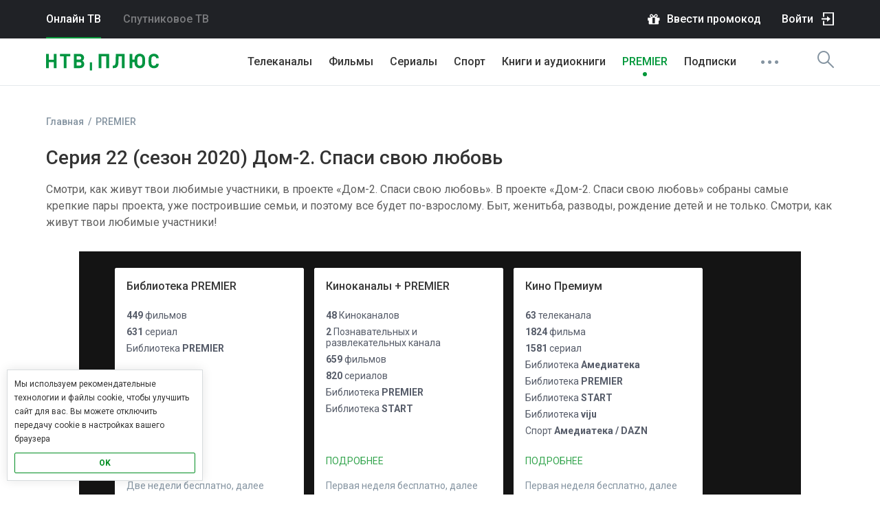

--- FILE ---
content_type: text/html;charset=UTF-8
request_url: https://ntvplus.tv/watch/episode/132672
body_size: 8705
content:

<!DOCTYPE html
  PUBLIC "-//W3C//DTD XHTML 1.0 Strict//EN" "http://www.w3.org/TR/xhtml1/DTD/xhtml1-strict.dtd">
<html><head><script>
                    dataLayer = window.dataLayer || [];
                    dataLayer.push( {event:"not_auth"});
                </script><script>(function(w,d,s,l,i){w[l]=w[l]||[];w[l].push({'gtm.start':
new Date().getTime(),event:'gtm.js'});var f=d.getElementsByTagName(s)[0],
j=d.createElement(s),dl=l!='dataLayer'?'&amp;l='+l:'';j.async=true;j.src=
'https://www.googletagmanager.com/gtm.js?id='+i+dl;f.parentNode.insertBefore(j,f);
})(window,document,'script','dataLayer','GTM-PSSZQPX');</script><meta name="viewport" content="width=device-width" /><link rel="icon" type="image/png" href="/favicon-96x96.png" sizes="96x96" /><link rel="icon" type="image/svg+xml" href="/favicon.svg" /><link rel="shortcut icon" href="/favicon.ico" /><link rel="apple-touch-icon" sizes="180x180" href="/apple-touch-icon.png" /><meta name="apple-mobile-web-app-title" content="НТВ-ПЛЮС ТВ" /><link rel="manifest" href="/site.webmanifest" /><link rel="alternate" type="application/rss+xml" title="Новости компании" href="/rss/company" /><title>Шоу «Дом-2. Спаси свою любовь»: сезон 2020 - серия 22 смотреть онлайн | НТВ-ПЛЮС Онлайн ТВ</title><meta property="og:title" content="Шоу «Дом-2. Спаси свою любовь»: сезон 2020 - серия 22 смотреть онлайн | НТВ-ПЛЮС Онлайн ТВ" /><meta name="description" content="Шоу «Дом-2. Спаси свою любовь» (сезон 2020, серия 22): смотреть онлайн в хорошем качестве на сайте НТВ-ПЛЮС ТВ. Смотрите любимые сериалы с Кинотекой НТВ Плюс в любое удобное для Вас время!" /><meta property="og:description" content="Шоу «Дом-2. Спаси свою любовь» (сезон 2020, серия 22): смотреть онлайн в хорошем качестве на сайте НТВ-ПЛЮС ТВ. Смотрите любимые сериалы с Кинотекой НТВ Плюс в любое удобное для Вас время!" /><meta name="keywords" content="" /><meta property="og:type" content="article" /><meta property="og:image" content="https://ntvplus.tv" /><link rel="canonical" href="https://ntvplus.tv/watch/episode/132672" /><meta property="og:url" content="https://ntvplus.tv/watch/episode/132672" /><script>
            window.Ntvplus = {
                service: 'https://service.ntvplus.ru',
                web: 'https://ntvplus.ru',
                auth: 'https://service.ntvplus.ru'
            
                ,ntvplustv: 'https://ntvplus.tv' 
            
            };
        </script><link rel="stylesheet" type="text/css" href="/s/fonts/ntv/style-v_4123122970_c_.css" /><link rel="stylesheet" type="text/css" href="https://fast.ntvplus.tv/s/less/ntvplustv-v_1403888376_c_.css" /><link rel="stylesheet" type="text/css" href="https://fast.ntvplus.tv/s/less/ntvplustv-kinoteka-v_2704176360_c_.css" /><link rel="stylesheet" type="text/css" href="https://fast.ntvplus.tv/s/js/common/swiper/css/swiper-v_3794620826_c_.css" /></head><body><script>
            if( !window.ga)
                window.ga = function() {};
        </script><noscript><iframe src="https://www.googletagmanager.com/ns.html?id=GTM-PSSZQPX" height="0" width="0" style="display:none;visibility:hidden"></iframe></noscript><header class="head"><nav class="head--top"><div class="head--top-container container"><div class="head--age-label"></div><div class="head--top-nav"><a class="head--top-nav-link is-active" href="/">Онлайн ТВ</a><a class="head--top-nav-link" href="https://ntvplus.ru?from=ntvplustv">Спутниковое ТВ</a></div><div class="head--promocode"><a href="/account/promocode" class="head--promocode-link">Ввести промокод</a></div><div class="head--login"><a href="#" class="head--login-link" data-toggle="login">Войти</a></div></div></nav><div class="head--main"><div class="head--main-container container"><a class="head--logo head--logo-sprite" href="/"></a><nav class="head--nav"><div class="head--nav-item is-compact   sub simple"><a href="/channels/" class="head--nav-item-link ">Телеканалы</a><ul class="head--nav-submenu simple"><li class="head--nav-submenu-item "><a href="/channels/" class="head--nav-submenu-link">Эфир телеканалов</a></li><li class="head--nav-submenu-item "><a href="/tv/" class="head--nav-submenu-link">Телепрограмма</a></li><li class="head--nav-submenu-item "><a href="/dvr/" class="head--nav-submenu-link">Архив телепередач</a></li></ul></div><div class="head--nav-item is-compact   "><a href="/movies/" class="head--nav-item-link ">Фильмы</a></div><div class="head--nav-item is-compact   "><a href="/series/" class="head--nav-item-link ">Сериалы</a></div><div class="head--nav-item is-compact   sub simple"><a href="/sport/" class="head--nav-item-link ">Спорт</a><ul class="head--nav-submenu simple"><li class="head--nav-submenu-item "><a href="/sport/" class="head--nav-submenu-link">Главная</a></li><li class="head--nav-submenu-item "><a href="/sport/broadcast/" class="head--nav-submenu-link">Трансляции</a></li><li class="head--nav-submenu-item "><a href="/sport/video/" class="head--nav-submenu-link">Архив и лучшие моменты</a></li></ul></div><div class="head--nav-item is-compact   "><a href="/books/" class="head--nav-item-link "><span class="visible-sm visible-md">Книги</span><span class="visible-lg visible-xs">Книги и аудиокниги</span></a></div><div class="head--nav-item is-compact   "><a href="/premier/" class="head--nav-item-link active">PREMIER</a></div><div class="head--nav-item is-compact   "><a href="/packages/" class="head--nav-item-link "><span class="hidden-sm hidden-md ">Подписки</span><span class="hidden-lg hidden-xs">Подписки</span></a></div><div class="head--nav-item is-compact sub simple hidden-xs"><a href="#" class="head--nav-item-link is-more"><i class="icon-more"></i></a><ul class="head--nav-submenu simple"><li class="head--nav-submenu-item "><a href="/amediateka/" class="head--nav-submenu-link">Амедиатека</a></li><li class="head--nav-submenu-item "><a href="/start/" class="head--nav-submenu-link">Кинотеатр «START»</a></li><li class="head--nav-submenu-item "><a href="/free/" class="head--nav-submenu-link">Бесплатные каналы и фильмы</a></li><li class="head--nav-submenu-item "><a href="/viju/" class="head--nav-submenu-link">Библиотека «viju»</a></li><li class="head--nav-submenu-item "><a href="/watch/28642-tsvetnyashki" class="head--nav-submenu-link">Мульфильм «Цветняшки»</a></li><li class="head--nav-submenu-item "><a href="/xxx/" class="head--nav-submenu-link">Фильмы для взрослых</a></li><li class="head--nav-submenu-item "><a href="/product/radiokanaly-58" class="head--nav-submenu-link">Радио</a></li><li class="head--nav-submenu-item "><a href="/faq/onlinetv" class="head--nav-submenu-link">Спутниковым абонентам</a></li><li class="head--nav-submenu-item "><a href="/faq/" class="head--nav-submenu-link">О сайте</a></li></ul></div><div class="head--nav-search"><a class="js-open-search head--nav-item-link" href="#"><i class="icon-search"></i></a></div></nav></div></div><div class="mhead"><div class="mhead--top"><a class="mhead--toggle"><i class="mhead--toggle-icon"></i></a><a class="mhead--logo head--logo-sprite" href="/"></a><a href="#" class="mhead--login-link" data-toggle="login">Войти</a><a class="js-open-search mhead--search" href="#"><svg xmlns="http://www.w3.org/2000/svg" x="0px" y="0px" width="100" height="100" viewBox="0 0 48 48"><path d="M 20.5 6 C 12.515556 6 6 12.515562 6 20.5 C 6 28.484438 12.515556 35 20.5 35 C 23.773158 35 26.788919 33.893018 29.220703 32.050781 L 38.585938 41.414062 A 2.0002 2.0002 0 1 0 41.414062 38.585938 L 32.050781 29.220703 C 33.893017 26.788918 35 23.773156 35 20.5 C 35 12.515562 28.484444 6 20.5 6 z M 20.5 10 C 26.322685 10 31 14.677319 31 20.5 C 31 23.295711 29.914065 25.820601 28.148438 27.697266 A 2.0002 2.0002 0 0 0 27.701172 28.144531 C 25.824103 29.912403 23.29771 31 20.5 31 C 14.677315 31 10 26.322681 10 20.5 C 10 14.677319 14.677315 10 20.5 10 z"></path></svg></a></div><nav class="mhead--menu js-main-menu"><li></li><li class="mhead--link  sub simple"><a href="/channels/" class="">Телеканалы<i class="mhead--submenu-icon icon-down"></i></a><ul class="mhead--submenu" style="display:none"><li class="mhead--submenu-link"><a href="/channels/">Эфир телеканалов</a></li><li class="mhead--submenu-link"><a href="/tv/">Телепрограмма</a></li><li class="mhead--submenu-link"><a href="/dvr/">Архив телепередач</a></li></ul></li><li class="mhead--link  sub simple"><a href="/movies/" class="">Фильмы и сериалы<i class="mhead--submenu-icon icon-down"></i></a><ul class="mhead--submenu" style="display:none"><li class="mhead--submenu-link"><a href="/movies/">Фильмы</a></li><li class="mhead--submenu-link"><a href="/series/">Сериалы</a></li><li class="mhead--submenu-link"><a href="/premier/">PREMIER</a></li><li class="mhead--submenu-link"><a href="/amediateka/">Амедиатека</a></li><li class="mhead--submenu-link"><a href="/start/">Кинотеатр «START»</a></li><li class="mhead--submenu-link"><a href="/watch/28642-tsvetnyashki">Мульфильм «Цветняшки»</a></li><li class="mhead--submenu-link"><a href="/viju/">Библиотека «viju»</a></li><li class="mhead--submenu-link"><a href="/free/">Бесплатные каналы и фильмы</a></li><li class="mhead--submenu-link"><a href="/xxx/">Фильмы для взрослых</a></li></ul></li><li class="mhead--link  sub simple"><a href="/sport/" class="">Спорт<i class="mhead--submenu-icon icon-down"></i></a><ul class="mhead--submenu" style="display:none"><li class="mhead--submenu-link"><a href="/sport/">Главная</a></li><li class="mhead--submenu-link"><a href="/sport/broadcast/">Трансляции</a></li><li class="mhead--submenu-link"><a href="/sport/video/">Архив и лучшие моменты</a></li></ul></li><li class="mhead--link  "><a href="/books/" class=""><span class="visible-sm visible-md">Книги</span><span class="visible-lg visible-xs">Книги и аудиокниги</span></a></li><li class="mhead--link  "><a href="/packages/" class=""><span class="hidden-sm hidden-md ">Подписки</span><span class="hidden-lg hidden-xs">Подписки</span></a></li><li class="mhead--link  "><a href="/product/radiokanaly-58" class="">Радио</a></li><li class="mhead--link  "><a href="/faq/onlinetv" class="">Спутниковым абонентам</a></li><li class="mhead--link  "><a href="/faq/" class="">О сайте</a></li><li class="mhead--link  "><a href="/account/promocode" class="">Активировать промокод</a></li></nav></div></header><div class="search-box--overlay"><div class="search-box--overlay-close"><i class="search-box--overlay-close-i"></i></div></div><div class="search-box inHeader"><div class="container"><div class="search-box--form"><i class="icon-search"></i><input type="text" placeholder="Поиск телеканалов, фильмов, сериалов и трансляций" class="search-box--input" /></div></div></div><div class="container breadcrumbs"><ol itemscope="itemscope" itemtype="http://schema.org/BreadcrumbList" class="breadcrumbs--list"><li itemprop="itemListElement" itemscope="itemscope" itemtype="http://schema.org/ListItem"><a itemscope="itemscope" itemtype="http://schema.org/Thing" id="/" itemprop="item" href="/"><span itemprop="name">Главная</span></a><meta itemprop="position" content="1" /></li><span class="breadcrumbs--separator"></span><li itemprop="itemListElement" itemscope="itemscope" itemtype="http://schema.org/ListItem"><a itemscope="itemscope" itemtype="http://schema.org/Thing" id="/premier/" itemprop="item" href="/premier/"><span itemprop="name">PREMIER</span></a><meta itemprop="position" content="2" /></li></ol></div><div class="show-page1 page-offset-more"><div class="container"><div class="season-box1"><h1 class="season-box--title">
									Серия
									22
									(сезон 2020)
                                    Дом-2. Спаси свою любовь</h1><div class="season-box--text short"><p>Смотри, как живут твои любимые участники, в проекте «Дом-2. Спаси свою любовь». В проекте «Дом-2. Спаси свою любовь» собраны самые крепкие пары проекта, уже построившие семьи, и поэтому все будет по-взрослому. Быт, женитьба, разводы, рождение детей и не только. Смотри, как живут твои любимые участники!</p></div><div class="sales-box--outer is-big mb mt"><div class="sales-box" style="background-image:url('https://fast.ntvplus.tv/files/image/26/20/54/-kino-player!09nu.jpg')"><div class="swiper-container sales-box--slider"><div class="sales-box--wrapper swiper-wrapper"><div class="product-card swiper-slide "><a class="product-card__name" href="/product/premier-45">Библиотека PREMIER</a><div class="product-card__features"><div class="product-card__feature"><em>449</em> фильмов</div><div class="product-card__feature"><em>631</em> сериал</div><div class="product-card__feature">Библиотека <em>PREMIER</em></div></div><a href="/product/premier-45" class="product-card__link" target="_blank">ПОДРОБНЕЕ</a><div class="product-card__desc">Две недели бесплатно, далее  <strong>399 ₽⁠/⁠</strong>мес</div><button data-toggle="login" data-product="offer" data-product-id="84" class="product-card__btn btn btn-primary btn-block">
                            Попробовать бесплатно
                        </button></div><div class="product-card swiper-slide "><a class="product-card__name" href="/product/kinokanaly-premier-46">Киноканалы + PREMIER</a><div class="product-card__features"><div class="product-card__feature"><em>48</em> Киноканалов</div><div class="product-card__feature"><em>2</em> Познавательных и развлекательных канала</div><div class="product-card__feature"><em>659</em> фильмов</div><div class="product-card__feature"><em>820</em> сериалов</div><div class="product-card__feature">Библиотека <em>PREMIER</em></div><div class="product-card__feature">Библиотека <em>START</em></div></div><a href="/product/kinokanaly-premier-46" class="product-card__link" target="_blank">ПОДРОБНЕЕ</a><div class="product-card__desc">Первая неделя бесплатно, далее  <strong>399 ₽⁠/⁠</strong>мес</div><button data-toggle="login" data-product="offer" data-product-id="51" class="product-card__btn btn btn-primary btn-block">
                            Попробовать бесплатно
                        </button></div><div class="product-card swiper-slide "><a class="product-card__name" href="/product/kino-premium-36">Кино Премиум</a><div class="product-card__features"><div class="product-card__feature"><em>63</em> телеканала</div><div class="product-card__feature"><em>1824</em> фильма</div><div class="product-card__feature"><em>1581</em> сериал</div><div class="product-card__feature">Библиотека <em>Амедиатека</em></div><div class="product-card__feature">Библиотека <em>PREMIER</em></div><div class="product-card__feature">Библиотека <em>START</em></div><div class="product-card__feature">Библиотека <em>viju</em></div><div class="product-card__feature">Спорт <em>Амедиатека / DAZN</em></div></div><a href="/product/kino-premium-36" class="product-card__link" target="_blank">ПОДРОБНЕЕ</a><div class="product-card__desc">Первая неделя бесплатно, далее  <strong>749 ₽⁠/⁠</strong>мес</div><button data-toggle="login" data-product="offer" data-product-id="94" class="product-card__btn btn btn-primary btn-block">
                            Попробовать бесплатно
                        </button></div></div></div><div class="sales-box--footer"><div class="sales-box--buttons"><div class="slider-arrows is-white"><a href="#" data-slick-btn="prev" class="slider-arrows--btn prev"><i class="icon-left"></i></a><a href="#" data-slick-btn="next" class="slider-arrows--btn next"><i class="icon-right"></i></a></div></div><div class="sales-box--login"><a data-toggle="login" href="#">Войдите</a>,
                        
                             если у вас уже есть доступ                            
                            </div></div></div><div class="sales-box--payments mt"><div class="sales-box--payment is-s1" title="Оплата картой Visa"></div><div class="sales-box--payment is-s2" title="Оплата картой Mastercard"></div><div class="sales-box--payment is-s3" title="Оплата картой МИР"></div><div class="sales-box--payment is-s4" title="Оплата через ЮMoney"></div><div class="sales-box--payment is-s5" title="Оплата со счёта телефона"></div><div class="sales-box--payment is-s6" title="Оплата со счёта телефона"></div><div class="sales-box--payment is-s7" title="Оплата со счёта телефона"></div><div class="sales-box--payment is-s8" title="Оплата со счёта телефона"></div></div></div></div><div class="seasons-select clearfix"><span class="seasons-select--label">Сезон</span><a href="/watch/18569-dom-2-spasi-svoyu-lyubov?season=2020" class="seasons-select--item ">2020</a></div><div class="season-box" itemprop="containsSeason" itemscope="itemscope" itemtype="https://schema.org/TVSeason"><div class="season-box--title" itemprop="name">Сезон 2020</div><div class="episode--wrap"><div class="episode--grid clearfix"><div class="episode--box"><a href="/watch/episode/132446" data-epcontent-id="ep132446" class="episode  "><div class="episode--poster"><img src="https://fast.ntvplus.tv/files/image/25/52/72/-list-xs!yh4.jpg" /><div class="episode--poster-label">1 серия</div></div><div class="episode--title">Выпуск от 11.09.2020</div></a></div><div class="episode--box"><a href="/watch/episode/132456" data-epcontent-id="ep132456" class="episode  "><div class="episode--poster"><img src="https://fast.ntvplus.tv/files/image/25/52/81/-list-xs!13c.jpg" /><div class="episode--poster-label">2 серия</div></div><div class="episode--title">Выпуск от 14.09.2020</div></a></div><div class="episode--box"><a href="/watch/episode/132465" data-epcontent-id="ep132465" class="episode  "><div class="episode--poster"><img src="https://fast.ntvplus.tv/files/image/25/52/92/-list-xs!jaj.jpg" /><div class="episode--poster-label">3 серия</div></div><div class="episode--title">Выпуск от 15.09.2020</div></a></div><div class="episode--box"><a href="/watch/episode/132476" data-epcontent-id="ep132476" class="episode  "><div class="episode--poster"><img src="https://fast.ntvplus.tv/files/image/25/53/01/-list-xs!b1l.jpg" /><div class="episode--poster-label">4 серия</div></div><div class="episode--title">Выпуск от 16.09.2020</div></a></div><div class="episode--box"><a href="/watch/episode/132488" data-epcontent-id="ep132488" class="episode  "><div class="episode--poster"><img src="https://fast.ntvplus.tv/files/image/25/53/13/-list-xs!re6.jpg" /><div class="episode--poster-label">5 серия</div></div><div class="episode--title">Выпуск от 17.09.2020</div></a></div><div class="episode--box"><a href="/watch/episode/132501" data-epcontent-id="ep132501" class="episode  "><div class="episode--poster"><img src="https://fast.ntvplus.tv/files/image/25/53/24/-list-xs!xh1.jpg" /><div class="episode--poster-label">6 серия</div></div><div class="episode--title">Выпуск от 18.09.2020</div></a></div><div class="episode--box"><a href="/watch/episode/132508" data-epcontent-id="ep132508" class="episode  "><div class="episode--poster"><img src="https://fast.ntvplus.tv/files/image/25/53/37/-list-xs!lrb.jpg" /><div class="episode--poster-label">7 серия</div></div><div class="episode--title">Выпуск от 21.09.2020</div></a></div><div class="episode--box"><a href="/watch/episode/132515" data-epcontent-id="ep132515" class="episode  "><div class="episode--poster"><img src="https://fast.ntvplus.tv/files/image/25/53/43/-list-xs!l2e.jpg" /><div class="episode--poster-label">8 серия</div></div><div class="episode--title">Выпуск от 22.09.2020</div></a></div><div class="episode--box"><a href="/watch/episode/132527" data-epcontent-id="ep132527" class="episode  "><div class="episode--poster"><img src="https://fast.ntvplus.tv/files/image/25/53/51/-list-xs!iob.jpg" /><div class="episode--poster-label">9 серия</div></div><div class="episode--title">Выпуск от 23.09.2020</div></a></div><div class="episode--box"><a href="/watch/episode/132535" data-epcontent-id="ep132535" class="episode  "><div class="episode--poster"><img src="https://fast.ntvplus.tv/files/image/25/53/63/-list-xs!fhk.jpg" /><div class="episode--poster-label">10 серия</div></div><div class="episode--title">Выпуск от 24.09.2020</div></a></div><div class="episode--box"><a href="/watch/episode/132547" data-epcontent-id="ep132547" class="episode  "><div class="episode--poster"><img src="https://fast.ntvplus.tv/files/image/25/53/73/-list-xs!pa7.jpg" /><div class="episode--poster-label">11 серия</div></div><div class="episode--title">Выпуск от 25.09.2020</div></a></div><div class="episode--box"><a href="/watch/episode/132553" data-epcontent-id="ep132553" class="episode  "><div class="episode--poster"><img src="https://fast.ntvplus.tv/files/image/25/53/82/-list-xs!tt8.jpg" /><div class="episode--poster-label">12 серия</div></div><div class="episode--title">Выпуск от 28.09.2020</div></a></div><div class="episode--box"><a href="/watch/episode/132565" data-epcontent-id="ep132565" class="episode  "><div class="episode--poster"><img src="https://fast.ntvplus.tv/files/image/25/53/89/-list-xs!u9u.jpg" /><div class="episode--poster-label">13 серия</div></div><div class="episode--title">Выпуск от 29.09.2020</div></a></div><div class="episode--box"><a href="/watch/episode/132573" data-epcontent-id="ep132573" class="episode  "><div class="episode--poster"><img src="https://fast.ntvplus.tv/files/image/25/54/01/-list-xs!mta.jpg" /><div class="episode--poster-label">14 серия</div></div><div class="episode--title">Выпуск от 30.09.2020</div></a></div><div class="episode--box"><a href="/watch/episode/132582" data-epcontent-id="ep132582" class="episode  "><div class="episode--poster"><img src="https://fast.ntvplus.tv/files/image/25/54/09/-list-xs!rqa.jpg" /><div class="episode--poster-label">15 серия</div></div><div class="episode--title">Выпуск от 1.10.2020</div></a></div><div class="episode--box"><a href="/watch/episode/132592" data-epcontent-id="ep132592" class="episode  "><div class="episode--poster"><img src="https://fast.ntvplus.tv/files/image/25/54/18/-list-xs!pok.jpg" /><div class="episode--poster-label">16 серия</div></div><div class="episode--title">Выпуск от 2.10.2020</div></a></div><div class="episode--box"><a href="/watch/episode/132606" data-epcontent-id="ep132606" class="episode  "><div class="episode--poster"><img src="https://fast.ntvplus.tv/files/image/25/54/28/-list-xs!lo4.jpg" /><div class="episode--poster-label">17 серия</div></div><div class="episode--title">Выпуск от 5.10.2020</div></a></div><div class="episode--box"><a href="/watch/episode/132620" data-epcontent-id="ep132620" class="episode  "><div class="episode--poster"><img src="https://fast.ntvplus.tv/files/image/25/54/44/-list-xs!vao.jpg" /><div class="episode--poster-label">18 серия</div></div><div class="episode--title">Выпуск от 6.10.2020</div></a></div><div class="episode--box"><a href="/watch/episode/132630" data-epcontent-id="ep132630" class="episode  "><div class="episode--poster"><img src="https://fast.ntvplus.tv/files/image/25/54/57/-list-xs!akr.jpg" /><div class="episode--poster-label">19 серия</div></div><div class="episode--title">Выпуск от 7.10.2020</div></a></div><div class="episode--box"><a href="/watch/episode/132645" data-epcontent-id="ep132645" class="episode  "><div class="episode--poster"><img src="https://fast.ntvplus.tv/files/image/25/54/68/-list-xs!usr.jpg" /><div class="episode--poster-label">20 серия</div></div><div class="episode--title">Выпуск от 8.10.2020</div></a></div><div class="episode--box"><a href="/watch/episode/132655" data-epcontent-id="ep132655" class="episode  "><div class="episode--poster"><img src="https://fast.ntvplus.tv/files/image/25/54/85/-list-xs!zhy.jpg" /><div class="episode--poster-label">21 серия</div></div><div class="episode--title">Выпуск от 9.10.2020</div></a></div><div class="episode--box"><a href="/watch/episode/132672" data-epcontent-id="ep132672" class="episode  "><div class="episode--poster"><img src="https://fast.ntvplus.tv/files/image/25/54/95/-list-xs!bx6.jpg" /><div class="episode--poster-label">22 серия</div></div><div class="episode--title">Выпуск от 12.10.2020</div></a></div><div class="episode--box"><a href="/watch/episode/132681" data-epcontent-id="ep132681" class="episode  "><div class="episode--poster"><img src="https://fast.ntvplus.tv/files/image/25/55/11/-list-xs!bq0.jpg" /><div class="episode--poster-label">23 серия</div></div><div class="episode--title">Выпуск от 13.10.2020</div></a></div><div class="episode--box"><a href="/watch/episode/132692" data-epcontent-id="ep132692" class="episode  "><div class="episode--poster"><img src="https://fast.ntvplus.tv/files/image/25/55/22/-list-xs!7v3.jpg" /><div class="episode--poster-label">24 серия</div></div><div class="episode--title">Выпуск от 14.10.2020</div></a></div><div class="episode--box"><a href="/watch/episode/132699" data-epcontent-id="ep132699" class="episode  "><div class="episode--poster"><img src="https://fast.ntvplus.tv/files/image/25/55/32/-list-xs!gx0.jpg" /><div class="episode--poster-label">25 серия</div></div><div class="episode--title">Выпуск от 15.10.2020</div></a></div></div><div class="epcontent--list"><div id="ep132645" class="epcontent"><div class="epcontent--text short"><p>Смотри, как живут твои любимые участники, в проекте «Дом-2. Спаси свою любовь».</p></div><div class="epcontent--text full"><p>Смотри, как живут твои любимые участники, в проекте «Дом-2. Спаси свою любовь».</p><a href="#" class="link">Скрыть описание<i class="link--icon up icon-up"></i></a></div></div><div id="ep132655" class="epcontent"><div class="epcontent--text short"><p>Смотри, как живут твои любимые участники, в проекте «Дом-2. Спаси свою любовь».</p></div><div class="epcontent--text full"><p>Смотри, как живут твои любимые участники, в проекте «Дом-2. Спаси свою любовь».</p><a href="#" class="link">Скрыть описание<i class="link--icon up icon-up"></i></a></div></div><div id="ep132606" class="epcontent"><div class="epcontent--text short"><p>Смотри, как живут твои любимые участники, в проекте «Дом-2. Спаси свою любовь».</p></div><div class="epcontent--text full"><p>Смотри, как живут твои любимые участники, в проекте «Дом-2. Спаси свою любовь».</p><a href="#" class="link">Скрыть описание<i class="link--icon up icon-up"></i></a></div></div><div id="ep132620" class="epcontent"><div class="epcontent--text short"><p>Смотри, как живут твои любимые участники, в проекте «Дом-2. Спаси свою любовь».</p></div><div class="epcontent--text full"><p>Смотри, как живут твои любимые участники, в проекте «Дом-2. Спаси свою любовь».</p><a href="#" class="link">Скрыть описание<i class="link--icon up icon-up"></i></a></div></div><div id="ep132630" class="epcontent"><div class="epcontent--text short"><p>Смотри, как живут твои любимые участники, в проекте «Дом-2. Спаси свою любовь».</p></div><div class="epcontent--text full"><p>Смотри, как живут твои любимые участники, в проекте «Дом-2. Спаси свою любовь».</p><a href="#" class="link">Скрыть описание<i class="link--icon up icon-up"></i></a></div></div><div id="ep132672" class="epcontent"><div class="epcontent--text short"><p>Смотри, как живут твои любимые участники, в проекте «Дом-2. Спаси свою любовь».</p></div><div class="epcontent--text full"><p>Смотри, как живут твои любимые участники, в проекте «Дом-2. Спаси свою любовь».</p><a href="#" class="link">Скрыть описание<i class="link--icon up icon-up"></i></a></div></div><div id="ep132681" class="epcontent"><div class="epcontent--text short"><p>Смотри, как живут твои любимые участники, в проекте «Дом-2. Спаси свою любовь».</p></div><div class="epcontent--text full"><p>Смотри, как живут твои любимые участники, в проекте «Дом-2. Спаси свою любовь».</p><a href="#" class="link">Скрыть описание<i class="link--icon up icon-up"></i></a></div></div><div id="ep132692" class="epcontent"><div class="epcontent--text short"><p>Смотри, как живут твои любимые участники, в проекте «Дом-2. Спаси свою любовь».</p></div><div class="epcontent--text full"><p>Смотри, как живут твои любимые участники, в проекте «Дом-2. Спаси свою любовь».</p><a href="#" class="link">Скрыть описание<i class="link--icon up icon-up"></i></a></div></div><div id="ep132699" class="epcontent"><div class="epcontent--text short"><p>Смотри, как живут твои любимые участники, в проекте «Дом-2. Спаси свою любовь».</p></div><div class="epcontent--text full"><p>Смотри, как живут твои любимые участники, в проекте «Дом-2. Спаси свою любовь».</p><a href="#" class="link">Скрыть описание<i class="link--icon up icon-up"></i></a></div></div><div id="ep132446" class="epcontent"><div class="epcontent--text short"><p>Смотри, как живут твои любимые участники, в проекте «Дом-2. Спаси свою любовь».</p></div><div class="epcontent--text full"><p>Смотри, как живут твои любимые участники, в проекте «Дом-2. Спаси свою любовь».</p><a href="#" class="link">Скрыть описание<i class="link--icon up icon-up"></i></a></div></div><div id="ep132456" class="epcontent"><div class="epcontent--text short"><p>Смотри, как живут твои любимые участники, в проекте «Дом-2. Спаси свою любовь».</p></div><div class="epcontent--text full"><p>Смотри, как живут твои любимые участники, в проекте «Дом-2. Спаси свою любовь».</p><a href="#" class="link">Скрыть описание<i class="link--icon up icon-up"></i></a></div></div><div id="ep132465" class="epcontent"><div class="epcontent--text short"><p>Смотри, как живут твои любимые участники, в проекте «Дом-2. Спаси свою любовь».</p></div><div class="epcontent--text full"><p>Смотри, как живут твои любимые участники, в проекте «Дом-2. Спаси свою любовь».</p><a href="#" class="link">Скрыть описание<i class="link--icon up icon-up"></i></a></div></div><div id="ep132476" class="epcontent"><div class="epcontent--text short"><p>Смотри, как живут твои любимые участники, в проекте «Дом-2. Спаси свою любовь».</p></div><div class="epcontent--text full"><p>Смотри, как живут твои любимые участники, в проекте «Дом-2. Спаси свою любовь».</p><a href="#" class="link">Скрыть описание<i class="link--icon up icon-up"></i></a></div></div><div id="ep132488" class="epcontent"><div class="epcontent--text short"><p>Смотри, как живут твои любимые участники, в проекте «Дом-2. Спаси свою любовь».</p></div><div class="epcontent--text full"><p>Смотри, как живут твои любимые участники, в проекте «Дом-2. Спаси свою любовь».</p><a href="#" class="link">Скрыть описание<i class="link--icon up icon-up"></i></a></div></div><div id="ep132501" class="epcontent"><div class="epcontent--text short"><p>Смотри, как живут твои любимые участники, в проекте «Дом-2. Спаси свою любовь».</p></div><div class="epcontent--text full"><p>Смотри, как живут твои любимые участники, в проекте «Дом-2. Спаси свою любовь».</p><a href="#" class="link">Скрыть описание<i class="link--icon up icon-up"></i></a></div></div><div id="ep132508" class="epcontent"><div class="epcontent--text short"><p>Смотри, как живут твои любимые участники, в проекте «Дом-2. Спаси свою любовь».</p></div><div class="epcontent--text full"><p>Смотри, как живут твои любимые участники, в проекте «Дом-2. Спаси свою любовь».</p><a href="#" class="link">Скрыть описание<i class="link--icon up icon-up"></i></a></div></div><div id="ep132515" class="epcontent"><div class="epcontent--text short"><p>Смотри, как живут твои любимые участники, в проекте «Дом-2. Спаси свою любовь».</p></div><div class="epcontent--text full"><p>Смотри, как живут твои любимые участники, в проекте «Дом-2. Спаси свою любовь».</p><a href="#" class="link">Скрыть описание<i class="link--icon up icon-up"></i></a></div></div><div id="ep132527" class="epcontent"><div class="epcontent--text short"><p>Смотри, как живут твои любимые участники, в проекте «Дом-2. Спаси свою любовь».</p></div><div class="epcontent--text full"><p>Смотри, как живут твои любимые участники, в проекте «Дом-2. Спаси свою любовь».</p><a href="#" class="link">Скрыть описание<i class="link--icon up icon-up"></i></a></div></div><div id="ep132535" class="epcontent"><div class="epcontent--text short"><p>Смотри, как живут твои любимые участники, в проекте «Дом-2. Спаси свою любовь».</p></div><div class="epcontent--text full"><p>Смотри, как живут твои любимые участники, в проекте «Дом-2. Спаси свою любовь».</p><a href="#" class="link">Скрыть описание<i class="link--icon up icon-up"></i></a></div></div><div id="ep132547" class="epcontent"><div class="epcontent--text short"><p>Смотри, как живут твои любимые участники, в проекте «Дом-2. Спаси свою любовь».</p></div><div class="epcontent--text full"><p>Смотри, как живут твои любимые участники, в проекте «Дом-2. Спаси свою любовь».</p><a href="#" class="link">Скрыть описание<i class="link--icon up icon-up"></i></a></div></div><div id="ep132553" class="epcontent"><div class="epcontent--text short"><p>Смотри, как живут твои любимые участники, в проекте «Дом-2. Спаси свою любовь».</p></div><div class="epcontent--text full"><p>Смотри, как живут твои любимые участники, в проекте «Дом-2. Спаси свою любовь».</p><a href="#" class="link">Скрыть описание<i class="link--icon up icon-up"></i></a></div></div><div id="ep132565" class="epcontent"><div class="epcontent--text short"><p>Смотри, как живут твои любимые участники, в проекте «Дом-2. Спаси свою любовь».</p></div><div class="epcontent--text full"><p>Смотри, как живут твои любимые участники, в проекте «Дом-2. Спаси свою любовь».</p><a href="#" class="link">Скрыть описание<i class="link--icon up icon-up"></i></a></div></div><div id="ep132573" class="epcontent"><div class="epcontent--text short"><p>Смотри, как живут твои любимые участники, в проекте «Дом-2. Спаси свою любовь».</p></div><div class="epcontent--text full"><p>Смотри, как живут твои любимые участники, в проекте «Дом-2. Спаси свою любовь».</p><a href="#" class="link">Скрыть описание<i class="link--icon up icon-up"></i></a></div></div><div id="ep132582" class="epcontent"><div class="epcontent--text short"><p>Смотри, как живут твои любимые участники, в проекте «Дом-2. Спаси свою любовь».</p></div><div class="epcontent--text full"><p>Смотри, как живут твои любимые участники, в проекте «Дом-2. Спаси свою любовь».</p><a href="#" class="link">Скрыть описание<i class="link--icon up icon-up"></i></a></div></div><div id="ep132592" class="epcontent"><div class="epcontent--text short"><p>Смотри, как живут твои любимые участники, в проекте «Дом-2. Спаси свою любовь».</p></div><div class="epcontent--text full"><p>Смотри, как живут твои любимые участники, в проекте «Дом-2. Спаси свою любовь».</p><a href="#" class="link">Скрыть описание<i class="link--icon up icon-up"></i></a></div></div></div></div></div></div></div><footer class="footer"><div class="footer--nav-line"><div class="container"><div class="row"><div class="col-xs-12 col-sm-4 col-md-3"><a href="/" class="footer--logo mb066"></a><div class="footer--copy"><div class="footer--copy-big">© ООО "НТВ-ПЛЮС"</div><div class="footer--copy-small">
                                    Все права сохранены.
                                    <br />
                                    Использование материалов сайта без согласования запрещено.
                                    <br /><a href="/faq/" class="link-gray">О проекте</a>  
                                    <a href="/faq/feedback" class="link-gray">Обратная связь</a></div></div></div><div class="col-xs-12 col-sm-4 col-lg-3"><ul class="footer--list xs-mb"><li class="footer--list-head">
                                    Фильмы и сериалы
                                </li><li class="footer--list-item"><a href="/movies/" class="footer--list-link">Фильмы</a></li><li class="footer--list-item"><a href="/series/" class="footer--list-link">Сериалы</a></li><li class="footer--list-item"><a href="/premier/" class="footer--list-link">PREMIER</a></li><li class="footer--list-item"><a href="/amediateka/" class="footer--list-link">Амедиатека</a></li><li class="footer--list-item"><a href="/start/" class="footer--list-link">Кинотеатр «START»</a></li><li class="footer--list-item"><a href="/watch/28642-tsvetnyashki" class="footer--list-link">Мульфильм «Цветняшки»</a></li><li class="footer--list-item"><a href="/viju/" class="footer--list-link">Библиотека «viju»</a></li><li class="footer--list-item"><a href="/free/" class="footer--list-link">Бесплатные каналы и фильмы</a></li><li class="footer--list-item"><a href="/xxx/" class="footer--list-link">Фильмы для взрослых</a></li></ul></div><div class="col-xs-12 col-sm-4  col-lg-3"><ul class="footer--list mb"><li class="footer--list-head">
                                    Телеканалы 
                                </li><li class="footer--list-item"><a href="/channels/" class="footer--list-link">Эфир телеканалов</a></li><li class="footer--list-item"><a href="/tv/" class="footer--list-link">Телепрограмма</a></li><li class="footer--list-item"><a href="/dvr/" class="footer--list-link">Архив телепередач</a></li></ul><ul class="footer--list hidden-md hidden-sm"><li class="footer--list-head">
                                    СПОРТ
                                </li><li class="footer--list-item"><a href="/sport/broadcast/" class="footer--list-link">Трансляции</a></li><li class="footer--list-item"><a href="/sport/video/" class="footer--list-link">Архив и лучшие моменты</a></li></ul></div><div class="col-xs-12 col-sm-4 col-lg-3"><ul class="footer--list"><li class="footer--list-head">
                                    НТВ-ПЛЮС.ТВ
                                </li><li class="footer--list-item"><a href="/faq/index" class="footer--list-link">О проекте</a></li><li class="footer--list-item"><a href="/company/novosti/" class="footer--list-link">Новости</a></li><li class="footer--list-item"><a href="/faq/actions" class="footer--list-link">Акции и спецпредложения</a></li><li class="footer--list-item"><a href="/faq/rules" class="footer--list-link">Пользовательское соглашение</a></li><li class="footer--list-item"><a href="/faq/feedback" class="footer--list-link">Обратная связь</a></li><li class="footer--list-item"><a href="/faq/faq" class="footer--list-link">Вопросы и ответы</a></li><li class="footer--list-item"><a href="/faq/payment" class="footer--list-link">Способы оплаты</a></li></ul></div></div><div class="footer--copy mt05"><div class="footer--copy-small">Доступ к общероссийским обязательным общедоступным телеканалам и радиоканалам предоставляется круглосуточно и безвозмездно онлайн</div></div></div></div><div class="footer--app-line"><div class="container clearfix"><div class="socials float--left"><a href="https://vk.com/ntv_plus" target="_blank" data-trusted="true" class="socials--item vk mr05"><i class="socials--icon vk icon-vk2"></i></a><a href="https://ok.ru/group/53307518419131" target="_blank" data-trusted="true" class="socials--item ok mr05"><i class="socials--icon tw icon-ok"></i></a><a target="_blank" data-trusted="true" class="socials--item rutube mr05" href="http://rutube.ru/channel/24260447/"><i class="socials--icon icon-rutube"></i></a><a target="_blank" data-trusted="true" class="socials--item telegram" href="https://t.me/ntv_plus_tv/"><i class="socials--icon icon-telegram-o"></i></a></div><div class="footer--app-box"><a data-trusted="true" role="button" data-toggle="modal" href="#ntvplustv-ios" class="app-link mr"><i class="app-link--icon icon-astore-2"></i></a><a data-trusted="true" href="https://ntvplus.tv/android" class="app-link"><i class="app-link--icon icon-gplay-2"></i></a></div></div></div><div id="ntvplustv-ios" tabindex="-1" role="dialog" class="modal iframe fade"><div role="document" class="modal-dialog"><div class="modal-content"><div class="modal-header"><a href="#" data-dismiss="modal" aria-label="Close" class="modal--close"><span class="modal--close-label visible-xs">Закрыть</span><i class="modal--close-icon"></i></a><div class="modal--title"> Приложение для IOS 
                        </div></div><div class="modal-body modal-form"><div class="mb"><div class=""><p>К сожалению, по независящим от нас причинам приложение для iOS было удалено из Apple Store, поэтому установить его на iOS-устройства больше не получится. Но вы можете смотреть видео на сайте ntvplus.tv или в приложениях для Android и Smart TV, используя единый пользовательский аккаунт.</p></div></div></div></div></div></div></footer><div class="cookie-dialog" id="cookie-dialog"><div class="cookie-dialog__text">
                    Мы используем рекомендательные технологии и файлы cookie, чтобы улучшить сайт для вас. Вы можете отключить передачу cookie в настройках вашего браузера
                </div><div class="cookie-dialog__button"><div class="btn btn-sm btn-outline" onclick="Cookies.set( 'cag', 1, {expires: 1000});$('#cookie-dialog').remove()">OK</div></div></div><div id="tvruSwitchModal" tabindex="-1" role="dialog" class="modal iframe fade"><div role="document" class="modal-dialog"><div class="modal-content"><div class="modal-header"><a href="#" data-dismiss="modal" aria-label="Close" class="modal--close"><span class="modal--close-label visible-xs">Закрыть</span><i class="modal--close-icon"></i></a><div class="modal--title">
                            Переход на сайт спутникового ТВ
                        </div></div><div class="modal-body">
                         Вы переходите на сайт спутникового телевидения НТВ-ПЛЮС. Если вы хотите остаться на сайте Онлайн ТВ, нажмите «Вернуться»
                    </div><div class="modal-footer"><a id="confirmLeaveBtn" type="button" class="btn btn-primary">Продолжить</a><a type="button" class="btn btn-default" data-dismiss="modal">Вернуться</a></div></div></div></div><link rel="stylesheet" type="text/css" href="https://fonts.googleapis.com/css?family=Roboto:400,500,700&amp;subset=latin,cyrillic&amp;display=swap" /><script src="https://fast.ntvplus.tv/s/js/ntvplustv-all-v_73041980929_noc_.js"></script><script src="https://fast.ntvplus.tv/s/js/kinoteka-v_13052787750_noc_.js"></script><script src="https://fast.ntvplus.tv/s/js/common/jquery.history-v_518924345_c_.js" type="text/javascript"></script><script src="https://fast.ntvplus.tv/s/js/ntvplustv/sales-box-v_168161487_c_.js"></script><script src="https://fast.ntvplus.tv/s/js/tv/show-v_2346478128_c_.js" type="text/javascript"></script></body></html>

--- FILE ---
content_type: text/css
request_url: https://fast.ntvplus.tv/s/less/ntvplustv-v_1403888376_c_.css
body_size: 63414
content:
/*! normalize.css v3.0.3 | MIT License | github.com/necolas/normalize.css */html{font-family:sans-serif;-ms-text-size-adjust:100%;-webkit-text-size-adjust:100%}body{margin:0}article,aside,details,figcaption,figure,footer,header,hgroup,main,menu,nav,section,summary{display:block}audio,canvas,progress,video{display:inline-block;vertical-align:baseline}audio:not([controls]){display:none;height:0}[hidden],template{display:none}a{background-color:transparent}a:active,a:hover{outline:0}abbr[title]{border-bottom:1px dotted}b,strong{font-weight:700}dfn{font-style:italic}h1{font-size:2em;margin:.67em 0}mark{background:#ff0;color:#000}small{font-size:80%}sub,sup{font-size:75%;line-height:0;position:relative;vertical-align:baseline}sup{top:-.5em}sub{bottom:-.25em}img{border:0}svg:not(:root){overflow:hidden}figure{margin:1em 40px}hr{box-sizing:content-box;height:0}pre{overflow:auto}code,kbd,pre,samp{font-family:monospace,monospace;font-size:1em}button,input,optgroup,select,textarea{color:inherit;font:inherit;margin:0}button{overflow:visible}button,select{text-transform:none}button,html input[type=button],input[type=reset],input[type=submit]{-webkit-appearance:button;cursor:pointer}button[disabled],html input[disabled]{cursor:default}button::-moz-focus-inner,input::-moz-focus-inner{border:0;padding:0}input{line-height:normal}input[type=checkbox],input[type=radio]{box-sizing:border-box;padding:0}input[type=number]::-webkit-inner-spin-button,input[type=number]::-webkit-outer-spin-button{height:auto}input[type=search]{-webkit-appearance:textfield;box-sizing:content-box}input[type=search]::-webkit-search-cancel-button,input[type=search]::-webkit-search-decoration{-webkit-appearance:none}fieldset{border:1px solid silver;margin:0 2px;padding:.35em .625em .75em}textarea{overflow:auto}optgroup{font-weight:700}table{border-collapse:collapse;border-spacing:0}td,th{padding:0}
/*! Source: https://github.com/h5bp/html5-boilerplate/blob/master/src/css/main.css */@media print{*,:after,:before{background:transparent!important;color:#000!important;box-shadow:none!important;text-shadow:none!important}a,a:visited{text-decoration:underline}a[href]:after{content:" (" attr(href) ")"}abbr[title]:after{content:" (" attr(title) ")"}a[href^="#"]:after,a[href^="javascript:"]:after{content:""}blockquote,pre{border:1px solid #999;page-break-inside:avoid}thead{display:table-header-group}img,tr{page-break-inside:avoid}img{max-width:100%!important}h2,h3,p{orphans:3;widows:3}h2,h3{page-break-after:avoid}.navbar{display:none}.btn>.caret,.dropup>.btn>.caret,.dropup>.richtext .button-primary>.caret,.dropup>.richtext .button-secondary>.caret,.richtext .button-primary>.caret,.richtext .button-secondary>.caret{border-top-color:#000!important}.label{border:1px solid #000}.table{border-collapse:collapse!important}.table td,.table th{background-color:#fff!important}.table-bordered td,.table-bordered th{border:1px solid #ddd!important}}*,:after,:before{box-sizing:border-box}html{font-size:10px;-webkit-tap-highlight-color:rgba(0,0,0,0)}body{font-family:Helvetica Neue,Helvetica,Arial,sans-serif;font-size:14px;line-height:1.428571429;color:#333;background-color:#fff}button,input,select,textarea{font-family:inherit;font-size:inherit;line-height:inherit}a{color:#33a44d}a,a:focus,a:hover{text-decoration:none}a:focus,a:hover{color:#00973a}a:focus{outline:thin dotted;outline:5px auto -webkit-focus-ring-color;outline-offset:-2px}figure{margin:0}img{vertical-align:middle}.img-responsive{display:block;max-width:100%;height:auto}.img-rounded{border-radius:0}.img-thumbnail{padding:4px;line-height:1.428571429;background-color:#fff;border:1px solid #ddd;border-radius:0;transition:all .2s ease-in-out;display:inline-block;max-width:100%;height:auto}.img-circle{border-radius:50%}hr{margin-top:20px;margin-bottom:20px;border:0;border-top:1px solid #eee}.sr-only{position:absolute;width:1px;height:1px;margin:-1px;padding:0;overflow:hidden;clip:rect(0,0,0,0);border:0}.sr-only-focusable:active,.sr-only-focusable:focus{position:static;width:auto;height:auto;margin:0;overflow:visible;clip:auto}[role=button]{cursor:pointer}.h1,.h2,.h3,.h4,.h5,.h6,h1,h2,h3,h4,h5,h6{font-family:inherit;font-weight:500;line-height:1.1;color:inherit}.h1 .small,.h1 small,.h2 .small,.h2 small,.h3 .small,.h3 small,.h4 .small,.h4 small,.h5 .small,.h5 small,.h6 .small,.h6 small,h1 .small,h1 small,h2 .small,h2 small,h3 .small,h3 small,h4 .small,h4 small,h5 .small,h5 small,h6 .small,h6 small{font-weight:400;line-height:1;color:#777}.h1,.h2,.h3,h1,h2,h3{margin-top:20px;margin-bottom:10px}.h1 .small,.h1 small,.h2 .small,.h2 small,.h3 .small,.h3 small,h1 .small,h1 small,h2 .small,h2 small,h3 .small,h3 small{font-size:65%}.h4,.h5,.h6,h4,h5,h6{margin-top:10px;margin-bottom:10px}.h4 .small,.h4 small,.h5 .small,.h5 small,.h6 .small,.h6 small,h4 .small,h4 small,h5 .small,h5 small,h6 .small,h6 small{font-size:75%}.h1,h1{font-size:36px}.h2,h2{font-size:30px}.h3,h3{font-size:24px}.h4,h4{font-size:18px}.h5,h5{font-size:14px}.h6,h6{font-size:12px}p{margin:0 0 10px}.lead{margin-bottom:20px;font-size:16px;font-weight:300;line-height:1.4}@media (min-width:768px){.lead{font-size:21px}}.small,small{font-size:85%}.mark,mark{background-color:#fcf8e3;padding:.2em}.text-left{text-align:left}.text-right{text-align:right}.text-justify{text-align:justify}.text-nowrap{white-space:nowrap}.text-lowercase{text-transform:lowercase}.text-uppercase{text-transform:uppercase}.text-capitalize{text-transform:capitalize}.text-muted{color:#777}.text-primary{color:#20559e}a.text-primary:focus,a.text-primary:hover{color:#173e74}.text-success{color:#3c763d}a.text-success:focus,a.text-success:hover{color:#2b542c}.text-info{color:#31708f}a.text-info:focus,a.text-info:hover{color:#245269}.text-warning{color:#8a6d3b}a.text-warning:focus,a.text-warning:hover{color:#66512c}.text-danger{color:#a94442}a.text-danger:focus,a.text-danger:hover{color:#843534}.bg-primary{color:#fff;background-color:#20559e}a.bg-primary:focus,a.bg-primary:hover{background-color:#173e74}.bg-success{background-color:#dff0d8}a.bg-success:focus,a.bg-success:hover{background-color:#c1e2b3}.bg-info{background-color:#d9edf7}a.bg-info:focus,a.bg-info:hover{background-color:#afd9ee}.bg-warning{background-color:#fcf8e3}a.bg-warning:focus,a.bg-warning:hover{background-color:#f7ecb5}.bg-danger{background-color:#f2dede}a.bg-danger:focus,a.bg-danger:hover{background-color:#e4b9b9}.page-header{padding-bottom:9px;margin:40px 0 20px;border-bottom:1px solid #eee}ol,ul{margin-top:0;margin-bottom:10px}ol ol,ol ul,ul ol,ul ul{margin-bottom:0}.list-inline,.list-unstyled{padding-left:0;list-style:none}.list-inline{margin-left:-5px}.list-inline>li{display:inline-block;padding-left:5px;padding-right:5px}dl{margin-top:0;margin-bottom:20px}dd,dt{line-height:1.428571429}dt{font-weight:700}dd{margin-left:0}@media (min-width:992px){.dl-horizontal dt{float:left;width:160px;clear:left;text-align:right;overflow:hidden;text-overflow:ellipsis;white-space:nowrap}.dl-horizontal dd{margin-left:180px}}abbr[data-original-title],abbr[title]{cursor:help;border-bottom:1px dotted #777}.initialism{font-size:90%;text-transform:uppercase}blockquote{padding:10px 20px;margin:0 0 20px;font-size:17.5px;border-left:5px solid #eee}blockquote ol:last-child,blockquote p:last-child,blockquote ul:last-child{margin-bottom:0}blockquote .small,blockquote footer,blockquote small{display:block;font-size:80%;line-height:1.428571429;color:#777}blockquote .small:before,blockquote footer:before,blockquote small:before{content:"\2014 \00A0"}.blockquote-reverse,blockquote.pull-right{padding-right:15px;padding-left:0;border-right:5px solid #eee;border-left:0;text-align:right}.blockquote-reverse .small:before,.blockquote-reverse footer:before,.blockquote-reverse small:before,blockquote.pull-right .small:before,blockquote.pull-right footer:before,blockquote.pull-right small:before{content:""}.blockquote-reverse .small:after,.blockquote-reverse footer:after,.blockquote-reverse small:after,blockquote.pull-right .small:after,blockquote.pull-right footer:after,blockquote.pull-right small:after{content:"\00A0 \2014"}address{margin-bottom:20px;font-style:normal;line-height:1.428571429}.clearfix:after,.clearfix:before,.container-fluid:after,.container-fluid:before,.container:after,.container:before,.dl-horizontal dd:after,.dl-horizontal dd:before,.form-horizontal .form-group:after,.form-horizontal .form-group:before,.modal-footer:after,.modal-footer:before,.modal-header:after,.modal-header:before,.panel-body:after,.panel-body:before,.row:after,.row:before{content:" ";display:table}.clearfix:after,.container-fluid:after,.container:after,.dl-horizontal dd:after,.form-horizontal .form-group:after,.modal-footer:after,.modal-header:after,.panel-body:after,.row:after{clear:both}.center-block{display:block;margin-left:auto;margin-right:auto}.pull-right{float:right!important}.pull-left{float:left!important}.hide{display:none!important}.show{display:block!important}.invisible{visibility:hidden}.text-hide{font:0/0 a;color:transparent;text-shadow:none;background-color:transparent;border:0}.hidden{display:none!important}.affix{position:fixed}@-ms-viewport{width:device-width}.visible-lg,.visible-lg-block,.visible-lg-inline,.visible-lg-inline-block,.visible-md,.visible-md-block,.visible-md-inline,.visible-md-inline-block,.visible-sm,.visible-sm-block,.visible-sm-inline,.visible-sm-inline-block,.visible-xs,.visible-xs-block,.visible-xs-inline,.visible-xs-inline-block{display:none!important}@media (max-width:767px){.visible-xs{display:block!important}table.visible-xs{display:table!important}tr.visible-xs{display:table-row!important}td.visible-xs,th.visible-xs{display:table-cell!important}}@media (max-width:767px){.visible-xs-block{display:block!important}}@media (max-width:767px){.visible-xs-inline{display:inline!important}}@media (max-width:767px){.visible-xs-inline-block{display:inline-block!important}}@media (min-width:768px) and (max-width:991px){.visible-sm{display:block!important}table.visible-sm{display:table!important}tr.visible-sm{display:table-row!important}td.visible-sm,th.visible-sm{display:table-cell!important}}@media (min-width:768px) and (max-width:991px){.visible-sm-block{display:block!important}}@media (min-width:768px) and (max-width:991px){.visible-sm-inline{display:inline!important}}@media (min-width:768px) and (max-width:991px){.visible-sm-inline-block{display:inline-block!important}}@media (min-width:992px) and (max-width:1175px){.visible-md{display:block!important}table.visible-md{display:table!important}tr.visible-md{display:table-row!important}td.visible-md,th.visible-md{display:table-cell!important}}@media (min-width:992px) and (max-width:1175px){.visible-md-block{display:block!important}}@media (min-width:992px) and (max-width:1175px){.visible-md-inline{display:inline!important}}@media (min-width:992px) and (max-width:1175px){.visible-md-inline-block{display:inline-block!important}}@media (min-width:1176px){.visible-lg{display:block!important}table.visible-lg{display:table!important}tr.visible-lg{display:table-row!important}td.visible-lg,th.visible-lg{display:table-cell!important}}@media (min-width:1176px){.visible-lg-block{display:block!important}}@media (min-width:1176px){.visible-lg-inline{display:inline!important}}@media (min-width:1176px){.visible-lg-inline-block{display:inline-block!important}}@media (max-width:767px){.hidden-xs{display:none!important}}@media (min-width:768px) and (max-width:991px){.hidden-sm{display:none!important}}@media (min-width:992px) and (max-width:1175px){.hidden-md{display:none!important}}@media (min-width:1176px){.hidden-lg{display:none!important}}.visible-print{display:none!important}@media print{.visible-print{display:block!important}table.visible-print{display:table!important}tr.visible-print{display:table-row!important}td.visible-print,th.visible-print{display:table-cell!important}}.visible-print-block{display:none!important}@media print{.visible-print-block{display:block!important}}.visible-print-inline{display:none!important}@media print{.visible-print-inline{display:inline!important}}.visible-print-inline-block{display:none!important}@media print{.visible-print-inline-block{display:inline-block!important}}@media print{.hidden-print{display:none!important}}.carousel--header,.container{margin-right:auto;margin-left:auto;padding-left:15px;padding-right:15px}@media (min-width:768px){.carousel--header,.container{width:744px}}@media (min-width:992px){.carousel--header,.container{width:960px}}@media (min-width:1176px){.carousel--header,.container{width:1176px}}.container-fluid{margin-right:auto;margin-left:auto;padding-left:15px;padding-right:15px}.row{margin-left:-15px;margin-right:-15px}.col-lg-1,.col-lg-2,.col-lg-3,.col-lg-4,.col-lg-5,.col-lg-6,.col-lg-7,.col-lg-8,.col-lg-9,.col-lg-10,.col-lg-11,.col-lg-12,.col-md-1,.col-md-2,.col-md-3,.col-md-4,.col-md-5,.col-md-6,.col-md-7,.col-md-8,.col-md-9,.col-md-10,.col-md-11,.col-md-12,.col-sm-1,.col-sm-2,.col-sm-3,.col-sm-4,.col-sm-5,.col-sm-6,.col-sm-7,.col-sm-8,.col-sm-9,.col-sm-10,.col-sm-11,.col-sm-12,.col-xs-1,.col-xs-2,.col-xs-3,.col-xs-4,.col-xs-5,.col-xs-6,.col-xs-7,.col-xs-8,.col-xs-9,.col-xs-10,.col-xs-11,.col-xs-12{position:relative;min-height:1px;padding-left:15px;padding-right:15px}.col-xs-1,.col-xs-2,.col-xs-3,.col-xs-4,.col-xs-5,.col-xs-6,.col-xs-7,.col-xs-8,.col-xs-9,.col-xs-10,.col-xs-11,.col-xs-12{float:left}.col-xs-12{width:100%}.col-xs-11{width:91.66666666666666%}.col-xs-10{width:83.33333333333334%}.col-xs-9{width:75%}.col-xs-8{width:66.66666666666666%}.col-xs-7{width:58.333333333333336%}.col-xs-6{width:50%}.col-xs-5{width:41.66666666666667%}.col-xs-4{width:33.33333333333333%}.col-xs-3{width:25%}.col-xs-2{width:16.666666666666664%}.col-xs-1{width:8.333333333333332%}.col-xs-pull-12{right:100%}.col-xs-pull-11{right:91.66666666666666%}.col-xs-pull-10{right:83.33333333333334%}.col-xs-pull-9{right:75%}.col-xs-pull-8{right:66.66666666666666%}.col-xs-pull-7{right:58.333333333333336%}.col-xs-pull-6{right:50%}.col-xs-pull-5{right:41.66666666666667%}.col-xs-pull-4{right:33.33333333333333%}.col-xs-pull-3{right:25%}.col-xs-pull-2{right:16.666666666666664%}.col-xs-pull-1{right:8.333333333333332%}.col-xs-pull-0{right:auto}.col-xs-push-12{left:100%}.col-xs-push-11{left:91.66666666666666%}.col-xs-push-10{left:83.33333333333334%}.col-xs-push-9{left:75%}.col-xs-push-8{left:66.66666666666666%}.col-xs-push-7{left:58.333333333333336%}.col-xs-push-6{left:50%}.col-xs-push-5{left:41.66666666666667%}.col-xs-push-4{left:33.33333333333333%}.col-xs-push-3{left:25%}.col-xs-push-2{left:16.666666666666664%}.col-xs-push-1{left:8.333333333333332%}.col-xs-push-0{left:auto}.col-xs-offset-12{margin-left:100%}.col-xs-offset-11{margin-left:91.66666666666666%}.col-xs-offset-10{margin-left:83.33333333333334%}.col-xs-offset-9{margin-left:75%}.col-xs-offset-8{margin-left:66.66666666666666%}.col-xs-offset-7{margin-left:58.333333333333336%}.col-xs-offset-6{margin-left:50%}.col-xs-offset-5{margin-left:41.66666666666667%}.col-xs-offset-4{margin-left:33.33333333333333%}.col-xs-offset-3{margin-left:25%}.col-xs-offset-2{margin-left:16.666666666666664%}.col-xs-offset-1{margin-left:8.333333333333332%}.col-xs-offset-0{margin-left:0}@media (min-width:768px){.col-sm-1,.col-sm-2,.col-sm-3,.col-sm-4,.col-sm-5,.col-sm-6,.col-sm-7,.col-sm-8,.col-sm-9,.col-sm-10,.col-sm-11,.col-sm-12{float:left}.col-sm-12{width:100%}.col-sm-11{width:91.66666666666666%}.col-sm-10{width:83.33333333333334%}.col-sm-9{width:75%}.col-sm-8{width:66.66666666666666%}.col-sm-7{width:58.333333333333336%}.col-sm-6{width:50%}.col-sm-5{width:41.66666666666667%}.col-sm-4{width:33.33333333333333%}.col-sm-3{width:25%}.col-sm-2{width:16.666666666666664%}.col-sm-1{width:8.333333333333332%}.col-sm-pull-12{right:100%}.col-sm-pull-11{right:91.66666666666666%}.col-sm-pull-10{right:83.33333333333334%}.col-sm-pull-9{right:75%}.col-sm-pull-8{right:66.66666666666666%}.col-sm-pull-7{right:58.333333333333336%}.col-sm-pull-6{right:50%}.col-sm-pull-5{right:41.66666666666667%}.col-sm-pull-4{right:33.33333333333333%}.col-sm-pull-3{right:25%}.col-sm-pull-2{right:16.666666666666664%}.col-sm-pull-1{right:8.333333333333332%}.col-sm-pull-0{right:auto}.col-sm-push-12{left:100%}.col-sm-push-11{left:91.66666666666666%}.col-sm-push-10{left:83.33333333333334%}.col-sm-push-9{left:75%}.col-sm-push-8{left:66.66666666666666%}.col-sm-push-7{left:58.333333333333336%}.col-sm-push-6{left:50%}.col-sm-push-5{left:41.66666666666667%}.col-sm-push-4{left:33.33333333333333%}.col-sm-push-3{left:25%}.col-sm-push-2{left:16.666666666666664%}.col-sm-push-1{left:8.333333333333332%}.col-sm-push-0{left:auto}.col-sm-offset-12{margin-left:100%}.col-sm-offset-11{margin-left:91.66666666666666%}.col-sm-offset-10{margin-left:83.33333333333334%}.col-sm-offset-9{margin-left:75%}.col-sm-offset-8{margin-left:66.66666666666666%}.col-sm-offset-7{margin-left:58.333333333333336%}.col-sm-offset-6{margin-left:50%}.col-sm-offset-5{margin-left:41.66666666666667%}.col-sm-offset-4{margin-left:33.33333333333333%}.col-sm-offset-3{margin-left:25%}.col-sm-offset-2{margin-left:16.666666666666664%}.col-sm-offset-1{margin-left:8.333333333333332%}.col-sm-offset-0{margin-left:0}}@media (min-width:992px){.col-md-1,.col-md-2,.col-md-3,.col-md-4,.col-md-5,.col-md-6,.col-md-7,.col-md-8,.col-md-9,.col-md-10,.col-md-11,.col-md-12{float:left}.col-md-12{width:100%}.col-md-11{width:91.66666666666666%}.col-md-10{width:83.33333333333334%}.col-md-9{width:75%}.col-md-8{width:66.66666666666666%}.col-md-7{width:58.333333333333336%}.col-md-6{width:50%}.col-md-5{width:41.66666666666667%}.col-md-4{width:33.33333333333333%}.col-md-3{width:25%}.col-md-2{width:16.666666666666664%}.col-md-1{width:8.333333333333332%}.col-md-pull-12{right:100%}.col-md-pull-11{right:91.66666666666666%}.col-md-pull-10{right:83.33333333333334%}.col-md-pull-9{right:75%}.col-md-pull-8{right:66.66666666666666%}.col-md-pull-7{right:58.333333333333336%}.col-md-pull-6{right:50%}.col-md-pull-5{right:41.66666666666667%}.col-md-pull-4{right:33.33333333333333%}.col-md-pull-3{right:25%}.col-md-pull-2{right:16.666666666666664%}.col-md-pull-1{right:8.333333333333332%}.col-md-pull-0{right:auto}.col-md-push-12{left:100%}.col-md-push-11{left:91.66666666666666%}.col-md-push-10{left:83.33333333333334%}.col-md-push-9{left:75%}.col-md-push-8{left:66.66666666666666%}.col-md-push-7{left:58.333333333333336%}.col-md-push-6{left:50%}.col-md-push-5{left:41.66666666666667%}.col-md-push-4{left:33.33333333333333%}.col-md-push-3{left:25%}.col-md-push-2{left:16.666666666666664%}.col-md-push-1{left:8.333333333333332%}.col-md-push-0{left:auto}.col-md-offset-12{margin-left:100%}.col-md-offset-11{margin-left:91.66666666666666%}.col-md-offset-10{margin-left:83.33333333333334%}.col-md-offset-9{margin-left:75%}.col-md-offset-8{margin-left:66.66666666666666%}.col-md-offset-7{margin-left:58.333333333333336%}.col-md-offset-6{margin-left:50%}.col-md-offset-5{margin-left:41.66666666666667%}.col-md-offset-4{margin-left:33.33333333333333%}.col-md-offset-3{margin-left:25%}.col-md-offset-2{margin-left:16.666666666666664%}.col-md-offset-1{margin-left:8.333333333333332%}.col-md-offset-0{margin-left:0}}@media (min-width:1176px){.col-lg-1,.col-lg-2,.col-lg-3,.col-lg-4,.col-lg-5,.col-lg-6,.col-lg-7,.col-lg-8,.col-lg-9,.col-lg-10,.col-lg-11,.col-lg-12{float:left}.col-lg-12{width:100%}.col-lg-11{width:91.66666666666666%}.col-lg-10{width:83.33333333333334%}.col-lg-9{width:75%}.col-lg-8{width:66.66666666666666%}.col-lg-7{width:58.333333333333336%}.col-lg-6{width:50%}.col-lg-5{width:41.66666666666667%}.col-lg-4{width:33.33333333333333%}.col-lg-3{width:25%}.col-lg-2{width:16.666666666666664%}.col-lg-1{width:8.333333333333332%}.col-lg-pull-12{right:100%}.col-lg-pull-11{right:91.66666666666666%}.col-lg-pull-10{right:83.33333333333334%}.col-lg-pull-9{right:75%}.col-lg-pull-8{right:66.66666666666666%}.col-lg-pull-7{right:58.333333333333336%}.col-lg-pull-6{right:50%}.col-lg-pull-5{right:41.66666666666667%}.col-lg-pull-4{right:33.33333333333333%}.col-lg-pull-3{right:25%}.col-lg-pull-2{right:16.666666666666664%}.col-lg-pull-1{right:8.333333333333332%}.col-lg-pull-0{right:auto}.col-lg-push-12{left:100%}.col-lg-push-11{left:91.66666666666666%}.col-lg-push-10{left:83.33333333333334%}.col-lg-push-9{left:75%}.col-lg-push-8{left:66.66666666666666%}.col-lg-push-7{left:58.333333333333336%}.col-lg-push-6{left:50%}.col-lg-push-5{left:41.66666666666667%}.col-lg-push-4{left:33.33333333333333%}.col-lg-push-3{left:25%}.col-lg-push-2{left:16.666666666666664%}.col-lg-push-1{left:8.333333333333332%}.col-lg-push-0{left:auto}.col-lg-offset-12{margin-left:100%}.col-lg-offset-11{margin-left:91.66666666666666%}.col-lg-offset-10{margin-left:83.33333333333334%}.col-lg-offset-9{margin-left:75%}.col-lg-offset-8{margin-left:66.66666666666666%}.col-lg-offset-7{margin-left:58.333333333333336%}.col-lg-offset-6{margin-left:50%}.col-lg-offset-5{margin-left:41.66666666666667%}.col-lg-offset-4{margin-left:33.33333333333333%}.col-lg-offset-3{margin-left:25%}.col-lg-offset-2{margin-left:16.666666666666664%}.col-lg-offset-1{margin-left:8.333333333333332%}.col-lg-offset-0{margin-left:0}}table{background-color:transparent}caption{padding-top:8px;padding-bottom:8px;color:#777}caption,th{text-align:left}.table{width:100%;max-width:100%;margin-bottom:20px}.table>tbody>tr>td,.table>tbody>tr>th,.table>tfoot>tr>td,.table>tfoot>tr>th,.table>thead>tr>td,.table>thead>tr>th{padding:8px;line-height:1.428571429;vertical-align:top;border-top:1px solid #ddd}.table>thead>tr>th{vertical-align:bottom;border-bottom:2px solid #ddd}.table>caption+thead>tr:first-child>td,.table>caption+thead>tr:first-child>th,.table>colgroup+thead>tr:first-child>td,.table>colgroup+thead>tr:first-child>th,.table>thead:first-child>tr:first-child>td,.table>thead:first-child>tr:first-child>th{border-top:0}.table>tbody+tbody{border-top:2px solid #ddd}.table .table{background-color:#fff}.table-condensed>tbody>tr>td,.table-condensed>tbody>tr>th,.table-condensed>tfoot>tr>td,.table-condensed>tfoot>tr>th,.table-condensed>thead>tr>td,.table-condensed>thead>tr>th{padding:5px}.table-bordered,.table-bordered>tbody>tr>td,.table-bordered>tbody>tr>th,.table-bordered>tfoot>tr>td,.table-bordered>tfoot>tr>th,.table-bordered>thead>tr>td,.table-bordered>thead>tr>th{border:1px solid #ddd}.table-bordered>thead>tr>td,.table-bordered>thead>tr>th{border-bottom-width:2px}.table-striped>tbody>tr:nth-of-type(odd){background-color:#f9f9f9}.table-hover>tbody>tr:hover{background-color:#f5f5f5}table col[class*=col-]{position:static;float:none;display:table-column}table td[class*=col-],table th[class*=col-]{position:static;float:none;display:table-cell}.table>tbody>tr.active>td,.table>tbody>tr.active>th,.table>tbody>tr>td.active,.table>tbody>tr>th.active,.table>tfoot>tr.active>td,.table>tfoot>tr.active>th,.table>tfoot>tr>td.active,.table>tfoot>tr>th.active,.table>thead>tr.active>td,.table>thead>tr.active>th,.table>thead>tr>td.active,.table>thead>tr>th.active{background-color:#f5f5f5}.table-hover>tbody>tr.active:hover>td,.table-hover>tbody>tr.active:hover>th,.table-hover>tbody>tr:hover>.active,.table-hover>tbody>tr>td.active:hover,.table-hover>tbody>tr>th.active:hover{background-color:#e8e8e8}.table>tbody>tr.success>td,.table>tbody>tr.success>th,.table>tbody>tr>td.success,.table>tbody>tr>th.success,.table>tfoot>tr.success>td,.table>tfoot>tr.success>th,.table>tfoot>tr>td.success,.table>tfoot>tr>th.success,.table>thead>tr.success>td,.table>thead>tr.success>th,.table>thead>tr>td.success,.table>thead>tr>th.success{background-color:#dff0d8}.table-hover>tbody>tr.success:hover>td,.table-hover>tbody>tr.success:hover>th,.table-hover>tbody>tr:hover>.success,.table-hover>tbody>tr>td.success:hover,.table-hover>tbody>tr>th.success:hover{background-color:#d0e9c6}.table>tbody>tr.info>td,.table>tbody>tr.info>th,.table>tbody>tr>td.info,.table>tbody>tr>th.info,.table>tfoot>tr.info>td,.table>tfoot>tr.info>th,.table>tfoot>tr>td.info,.table>tfoot>tr>th.info,.table>thead>tr.info>td,.table>thead>tr.info>th,.table>thead>tr>td.info,.table>thead>tr>th.info{background-color:#d9edf7}.table-hover>tbody>tr.info:hover>td,.table-hover>tbody>tr.info:hover>th,.table-hover>tbody>tr:hover>.info,.table-hover>tbody>tr>td.info:hover,.table-hover>tbody>tr>th.info:hover{background-color:#c4e3f3}.table>tbody>tr.warning>td,.table>tbody>tr.warning>th,.table>tbody>tr>td.warning,.table>tbody>tr>th.warning,.table>tfoot>tr.warning>td,.table>tfoot>tr.warning>th,.table>tfoot>tr>td.warning,.table>tfoot>tr>th.warning,.table>thead>tr.warning>td,.table>thead>tr.warning>th,.table>thead>tr>td.warning,.table>thead>tr>th.warning{background-color:#fcf8e3}.table-hover>tbody>tr.warning:hover>td,.table-hover>tbody>tr.warning:hover>th,.table-hover>tbody>tr:hover>.warning,.table-hover>tbody>tr>td.warning:hover,.table-hover>tbody>tr>th.warning:hover{background-color:#faf2cc}.table>tbody>tr.danger>td,.table>tbody>tr.danger>th,.table>tbody>tr>td.danger,.table>tbody>tr>th.danger,.table>tfoot>tr.danger>td,.table>tfoot>tr.danger>th,.table>tfoot>tr>td.danger,.table>tfoot>tr>th.danger,.table>thead>tr.danger>td,.table>thead>tr.danger>th,.table>thead>tr>td.danger,.table>thead>tr>th.danger{background-color:#f2dede}.table-hover>tbody>tr.danger:hover>td,.table-hover>tbody>tr.danger:hover>th,.table-hover>tbody>tr:hover>.danger,.table-hover>tbody>tr>td.danger:hover,.table-hover>tbody>tr>th.danger:hover{background-color:#ebcccc}.table-responsive{overflow-x:auto;min-height:.01%}@media screen and (max-width:767px){.table-responsive{width:100%;margin-bottom:15px;overflow-y:hidden;-ms-overflow-style:-ms-autohiding-scrollbar;border:1px solid #ddd}.table-responsive>.table{margin-bottom:0}.table-responsive>.table>tbody>tr>td,.table-responsive>.table>tbody>tr>th,.table-responsive>.table>tfoot>tr>td,.table-responsive>.table>tfoot>tr>th,.table-responsive>.table>thead>tr>td,.table-responsive>.table>thead>tr>th{white-space:nowrap}.table-responsive>.table-bordered{border:0}.table-responsive>.table-bordered>tbody>tr>td:first-child,.table-responsive>.table-bordered>tbody>tr>th:first-child,.table-responsive>.table-bordered>tfoot>tr>td:first-child,.table-responsive>.table-bordered>tfoot>tr>th:first-child,.table-responsive>.table-bordered>thead>tr>td:first-child,.table-responsive>.table-bordered>thead>tr>th:first-child{border-left:0}.table-responsive>.table-bordered>tbody>tr>td:last-child,.table-responsive>.table-bordered>tbody>tr>th:last-child,.table-responsive>.table-bordered>tfoot>tr>td:last-child,.table-responsive>.table-bordered>tfoot>tr>th:last-child,.table-responsive>.table-bordered>thead>tr>td:last-child,.table-responsive>.table-bordered>thead>tr>th:last-child{border-right:0}.table-responsive>.table-bordered>tbody>tr:last-child>td,.table-responsive>.table-bordered>tbody>tr:last-child>th,.table-responsive>.table-bordered>tfoot>tr:last-child>td,.table-responsive>.table-bordered>tfoot>tr:last-child>th{border-bottom:0}}fieldset{margin:0;min-width:0}fieldset,legend{padding:0;border:0}legend{display:block;width:100%;margin-bottom:20px;font-size:21px;line-height:inherit;color:#333;border-bottom:1px solid #e5e5e5}label{display:inline-block;max-width:100%;margin-bottom:5px;font-weight:700}input[type=search]{box-sizing:border-box}input[type=checkbox],input[type=radio]{margin:4px 0 0;margin-top:1px\9;line-height:normal}input[type=file]{display:block}input[type=range]{display:block;width:100%}select[multiple],select[size]{height:auto}input[type=checkbox]:focus,input[type=file]:focus,input[type=radio]:focus{outline:thin dotted;outline:5px auto -webkit-focus-ring-color;outline-offset:-2px}output{padding-top:7px}.form-control,output{display:block;font-size:14px;line-height:1.428571429;color:rgba(54,54,54,.8)}.form-control{width:100%;height:50px;padding:6px 20px;background-color:#fff;background-image:none;border:1px solid #e4e7eb;border-radius:0;box-shadow:none;transition:border-color .15s ease-in-out,box-shadow .15s ease-in-out}.form-control:focus{border-color:#38398d;outline:0;box-shadow:none}.form-control::-moz-placeholder{color:#999;opacity:1}.form-control:-ms-input-placeholder{color:#999}.form-control::-webkit-input-placeholder{color:#999}.form-control::-ms-expand{border:0;background-color:transparent}.form-control[disabled],.form-control[readonly],fieldset[disabled] .form-control{color:#b4b8c2;background-color:#f1f5f9;opacity:1}.form-control[disabled],fieldset[disabled] .form-control{cursor:not-allowed}textarea.form-control{height:auto}@media (max-width:767px){.form-control{font-size:16px}}input[type=search]{-webkit-appearance:none}@media screen and (-webkit-min-device-pixel-ratio:0){input[type=date].form-control,input[type=datetime-local].form-control,input[type=month].form-control,input[type=time].form-control{line-height:50px}.input-group-sm input[type=date],.input-group-sm input[type=datetime-local],.input-group-sm input[type=month],.input-group-sm input[type=time],input[type=date].input-sm,input[type=datetime-local].input-sm,input[type=month].input-sm,input[type=time].input-sm{line-height:30px}.input-group-lg input[type=date],.input-group-lg input[type=datetime-local],.input-group-lg input[type=month],.input-group-lg input[type=time],input[type=date].input-lg,input[type=datetime-local].input-lg,input[type=month].input-lg,input[type=time].input-lg{line-height:46px}}.form-group{margin-bottom:15px}.checkbox,.radio{position:relative;display:block;margin-top:10px;margin-bottom:10px}.checkbox label,.radio label{min-height:20px;padding-left:20px;margin-bottom:0;font-weight:400;cursor:pointer}.checkbox-inline input[type=checkbox],.checkbox input[type=checkbox],.radio-inline input[type=radio],.radio input[type=radio]{position:absolute;margin-left:-20px;margin-top:4px\9}.checkbox+.checkbox,.radio+.radio{margin-top:-5px}.checkbox-inline,.radio-inline{position:relative;display:inline-block;padding-left:20px;margin-bottom:0;vertical-align:middle;font-weight:400;cursor:pointer}.checkbox-inline+.checkbox-inline,.radio-inline+.radio-inline{margin-top:0;margin-left:10px}.checkbox-inline.disabled,.checkbox.disabled label,.radio-inline.disabled,.radio.disabled label,fieldset[disabled] .checkbox-inline,fieldset[disabled] .checkbox label,fieldset[disabled] .radio-inline,fieldset[disabled] .radio label,fieldset[disabled] input[type=checkbox],fieldset[disabled] input[type=radio],input[type=checkbox].disabled,input[type=checkbox][disabled],input[type=radio].disabled,input[type=radio][disabled]{cursor:not-allowed}.form-control-static{padding-top:7px;padding-bottom:7px;margin-bottom:0;min-height:34px}.form-control-static.input-lg,.form-control-static.input-sm{padding-left:0;padding-right:0}.input-sm{height:30px;padding:5px 10px;font-size:12px;line-height:1.5;border-radius:0}select.input-sm{height:30px;line-height:30px}select[multiple].input-sm,textarea.input-sm{height:auto}.form-group-sm .form-control{height:30px;padding:5px 10px;font-size:12px;line-height:1.5;border-radius:0}.form-group-sm select.form-control{height:30px;line-height:30px}.form-group-sm select[multiple].form-control,.form-group-sm textarea.form-control{height:auto}.form-group-sm .form-control-static{height:30px;min-height:32px;padding:6px 10px;font-size:12px;line-height:1.5}.input-lg{height:46px;padding:10px 16px;font-size:18px;line-height:1.3333333;border-radius:0}select.input-lg{height:46px;line-height:46px}select[multiple].input-lg,textarea.input-lg{height:auto}.form-group-lg .form-control{height:46px;padding:10px 16px;font-size:18px;line-height:1.3333333;border-radius:0}.form-group-lg select.form-control{height:46px;line-height:46px}.form-group-lg select[multiple].form-control,.form-group-lg textarea.form-control{height:auto}.form-group-lg .form-control-static{height:46px;min-height:38px;padding:11px 16px;font-size:18px;line-height:1.3333333}.has-feedback{position:relative}.has-feedback .form-control{padding-right:62.5px}.form-control-feedback{position:absolute;top:0;right:0;z-index:2;display:block;width:50px;height:50px;line-height:50px;text-align:center;pointer-events:none}.form-group-lg .form-control+.form-control-feedback,.input-group-lg+.form-control-feedback,.input-lg+.form-control-feedback{width:46px;height:46px;line-height:46px}.form-group-sm .form-control+.form-control-feedback,.input-group-sm+.form-control-feedback,.input-sm+.form-control-feedback{width:30px;height:30px;line-height:30px}.has-warning .checkbox,.has-warning .checkbox-inline,.has-warning.checkbox-inline label,.has-warning.checkbox label,.has-warning .control-label,.has-warning .radio,.has-warning .radio-inline,.has-warning.radio-inline label,.has-warning.radio label,.has-warning small.help-block{color:#8a6d3b}.has-warning .form-control{color:#8a6d3b;border-color:#8a6d3b;box-shadow:inset 0 1px 1px rgba(0,0,0,.075)}.has-warning .form-control:focus{border-color:#66512c;box-shadow:none}.has-warning .input-group-addon{color:#8a6d3b;border-color:#8a6d3b;background-color:#fcf8e3}.has-warning .form-control-feedback{color:#8a6d3b}.has-error .checkbox,.has-error .checkbox-inline,.has-error.checkbox-inline label,.has-error.checkbox label,.has-error .control-label,.has-error .radio,.has-error .radio-inline,.has-error.radio-inline label,.has-error.radio label,.has-error small.help-block{color:red}.has-error .form-control{color:red;border-color:red;box-shadow:inset 0 1px 1px rgba(0,0,0,.075)}.has-error .form-control:focus{border-color:#c00;box-shadow:none}.has-error .input-group-addon{color:red;border-color:red;background-color:#f2dede}.has-error .form-control-feedback{color:red}.has-error small a{color:red;text-decoration:underline}.has-feedback label~.form-control-feedback{top:25px}.has-feedback label.sr-only~.form-control-feedback{top:0}.help-block{display:block;margin-top:6px;color:#8594a1;font-size:12px;line-height:16px}.help-block a{color:#8594a1;text-decoration:underline}.help-block a:hover{color:#333}@media (min-width:768px){.form-inline .form-group{display:inline-block;margin-bottom:0;vertical-align:middle}.form-inline .form-control{display:inline-block;width:auto;vertical-align:middle}.form-inline .form-control-static{display:inline-block}.form-inline .input-group{display:inline-table;vertical-align:middle}.form-inline .input-group .form-control,.form-inline .input-group .input-group-addon,.form-inline .input-group .input-group-btn{width:auto}.form-inline .input-group>.form-control{width:100%}.form-inline .control-label{margin-bottom:0;vertical-align:middle}.form-inline .checkbox,.form-inline .radio{display:inline-block;margin-top:0;margin-bottom:0;vertical-align:middle}.form-inline .checkbox label,.form-inline .radio label{padding-left:0}.form-inline .checkbox input[type=checkbox],.form-inline .radio input[type=radio]{position:relative;margin-left:0}.form-inline .has-feedback .form-control-feedback{top:0}}.form-horizontal .checkbox,.form-horizontal .checkbox-inline,.form-horizontal .radio,.form-horizontal .radio-inline{margin-top:0;margin-bottom:0;padding-top:7px}.form-horizontal .checkbox,.form-horizontal .radio{min-height:27px}.form-horizontal .form-group{margin-left:-15px;margin-right:-15px}@media (min-width:768px){.form-horizontal .control-label{text-align:right;margin-bottom:0;padding-top:7px}}.form-horizontal .has-feedback .form-control-feedback{right:15px}@media (min-width:768px){.form-horizontal .form-group-lg .control-label{padding-top:11px;font-size:18px}}@media (min-width:768px){.form-horizontal .form-group-sm .control-label{padding-top:6px;font-size:12px}}.btn,.richtext .button-primary,.richtext .button-secondary{display:inline-block;margin-bottom:0;font-weight:700;text-align:center;vertical-align:middle;text-transform:uppercase;touch-action:manipulation;cursor:pointer;background-image:none;border:1px solid transparent;white-space:nowrap;transition:all .2s ease;padding:10px 20px;font-size:12px;line-height:19px;border-radius:2px;-webkit-user-select:none;-moz-user-select:none;-ms-user-select:none;user-select:none}@media (max-width:767px){.btn,.richtext .button-primary,.richtext .button-secondary{width:100%;display:block}}.btn.active.focus,.btn.active:focus,.btn.focus,.btn:active.focus,.btn:active:focus,.btn:focus,.richtext .button-primary.active.focus,.richtext .button-primary.active:focus,.richtext .button-primary.focus,.richtext .button-primary:active.focus,.richtext .button-primary:active:focus,.richtext .button-primary:focus,.richtext .button-secondary.active.focus,.richtext .button-secondary.active:focus,.richtext .button-secondary.focus,.richtext .button-secondary:active.focus,.richtext .button-secondary:active:focus,.richtext .button-secondary:focus{outline:thin dotted;outline:5px auto -webkit-focus-ring-color;outline-offset:-2px}.btn.focus,.btn:focus,.btn:hover,.richtext .button-primary.focus,.richtext .button-primary:focus,.richtext .button-primary:hover,.richtext .button-secondary.focus,.richtext .button-secondary:focus,.richtext .button-secondary:hover{color:#333;text-decoration:none}.btn.active,.btn:active,.richtext .button-primary.active,.richtext .button-primary:active,.richtext .button-secondary.active,.richtext .button-secondary:active{outline:0;background-image:none;box-shadow:inset 0 3px 5px rgba(0,0,0,.125)}a.btn.disabled,a.richtext .button-primary.disabled,a.richtext .button-secondary.disabled,fieldset[disabled] a.btn,fieldset[disabled] a.richtext .button-primary,fieldset[disabled] a.richtext .button-secondary{pointer-events:none}.btn-default{color:#333;background-color:#fff;border-color:#ccc}.btn-default.focus,.btn-default:focus{color:#333;background-color:#e6e6e6;border-color:#8c8c8c}.btn-default.active,.btn-default:active,.btn-default:hover,.open>.dropdown-toggle.btn-default{color:#333;background-color:#e6e6e6;border-color:#adadad}.btn-default.active.focus,.btn-default.active:focus,.btn-default.active:hover,.btn-default:active.focus,.btn-default:active:focus,.btn-default:active:hover,.open>.dropdown-toggle.btn-default.focus,.open>.dropdown-toggle.btn-default:focus,.open>.dropdown-toggle.btn-default:hover{color:#333;background-color:#d4d4d4;border-color:#8c8c8c}.btn-default.active,.btn-default:active,.open>.dropdown-toggle.btn-default{background-image:none}.btn-default.disabled.focus,.btn-default.disabled:focus,.btn-default.disabled:hover,.btn-default[disabled].focus,.btn-default[disabled]:focus,.btn-default[disabled]:hover,fieldset[disabled] .btn-default.focus,fieldset[disabled] .btn-default:focus,fieldset[disabled] .btn-default:hover{background-color:#fff;border-color:#ccc}.btn-default .badge{color:#fff;background-color:#333}.btn-primary,.richtext .button-primary{color:#fff;background-color:#008d21;border-color:#008d21}.btn-primary.focus,.btn-primary:focus,.richtext .button-primary.focus,.richtext .button-primary:focus{color:#fff;background-color:#005a15;border-color:#000e03}.btn-primary.active,.btn-primary:active,.btn-primary:hover,.open>.dropdown-toggle.btn-primary,.open>.dropdown-toggle.richtext .button-primary,.richtext .button-primary.active,.richtext .button-primary:active,.richtext .button-primary:hover{color:#fff;background-color:#005a15;border-color:#005013}.btn-primary.active.focus,.btn-primary.active:focus,.btn-primary.active:hover,.btn-primary:active.focus,.btn-primary:active:focus,.btn-primary:active:hover,.open>.dropdown-toggle.btn-primary.focus,.open>.dropdown-toggle.btn-primary:focus,.open>.dropdown-toggle.btn-primary:hover,.open>.dropdown-toggle.richtext .button-primary.focus,.open>.dropdown-toggle.richtext .button-primary:focus,.open>.dropdown-toggle.richtext .button-primary:hover,.richtext .button-primary.active.focus,.richtext .button-primary.active:focus,.richtext .button-primary.active:hover,.richtext .button-primary:active.focus,.richtext .button-primary:active:focus,.richtext .button-primary:active:hover{color:#fff;background-color:#00360d;border-color:#000e03}.btn-primary.active,.btn-primary:active,.open>.dropdown-toggle.btn-primary,.open>.dropdown-toggle.richtext .button-primary,.richtext .button-primary.active,.richtext .button-primary:active{background-image:none}.btn-primary.disabled.focus,.btn-primary.disabled:focus,.btn-primary.disabled:hover,.btn-primary[disabled].focus,.btn-primary[disabled]:focus,.btn-primary[disabled]:hover,.richtext .button-primary.disabled.focus,.richtext .button-primary.disabled:focus,.richtext .button-primary.disabled:hover,.richtext .button-primary[disabled].focus,.richtext .button-primary[disabled]:focus,.richtext .button-primary[disabled]:hover,fieldset[disabled] .btn-primary.focus,fieldset[disabled] .btn-primary:focus,fieldset[disabled] .btn-primary:hover,fieldset[disabled] .richtext .button-primary.focus,fieldset[disabled] .richtext .button-primary:focus,fieldset[disabled] .richtext .button-primary:hover{background-color:#008d21;border-color:#008d21}.btn-primary .badge,.richtext .button-primary .badge{color:#008d21;background-color:#fff}.btn-primary:active,.btn-primary:focus,.btn-primary:hover,.richtext .button-primary:active,.richtext .button-primary:focus,.richtext .button-primary:hover{background:#00701a!important;border-color:#00701a!important;outline:none!important}.btn-primary:active,.richtext .button-primary:active{box-shadow:inset 0 -5px 5px 0 rgba(0,0,0,.15)!important}.btn-primary[disabled],.richtext .button-primary[disabled]{cursor:not-allowed;color:#8594a1!important;background:#f8fafc!important;border-color:#f1f3f5!important;box-shadow:none!important}.btn-red{color:#fff;background-color:#e71e26;border-color:#e71e26}.btn-red.focus,.btn-red:focus{color:#fff;background-color:#be141b;border-color:#790d11}.btn-red.active,.btn-red:active,.btn-red:hover,.open>.dropdown-toggle.btn-red{color:#fff;background-color:#be141b;border-color:#b5131a}.btn-red.active.focus,.btn-red.active:focus,.btn-red.active:hover,.btn-red:active.focus,.btn-red:active:focus,.btn-red:active:hover,.open>.dropdown-toggle.btn-red.focus,.open>.dropdown-toggle.btn-red:focus,.open>.dropdown-toggle.btn-red:hover{color:#fff;background-color:#9d1116;border-color:#790d11}.btn-red.active,.btn-red:active,.open>.dropdown-toggle.btn-red{background-image:none}.btn-red.disabled.focus,.btn-red.disabled:focus,.btn-red.disabled:hover,.btn-red[disabled].focus,.btn-red[disabled]:focus,.btn-red[disabled]:hover,fieldset[disabled] .btn-red.focus,fieldset[disabled] .btn-red:focus,fieldset[disabled] .btn-red:hover{background-color:#e71e26;border-color:#e71e26}.btn-red .badge{color:#e71e26;background-color:#fff}.btn-red:focus,.btn-red:hover{background:#d5171e!important;border-color:#d5171e!important;outline:none!important}.btn-red:active{background:#be141b!important;border-color:#be141b!important;box-shadow:inset 0 -5px 5px 0 rgba(0,0,0,.15)!important;outline:none!important}.btn-red[disabled]{cursor:not-allowed;color:#8594a1!important;background:#f8fafc!important;border-color:#f1f3f5!important;box-shadow:none!important}.btn-outline,.richtext .button-secondary{color:#008d21;background-color:transparent;border-color:#008d21}.btn-outline.focus,.btn-outline:focus,.richtext .button-secondary.focus,.richtext .button-secondary:focus{color:#008d21;background-color:transparent;border-color:#000e03}.btn-outline.active,.btn-outline:active,.btn-outline:hover,.open>.dropdown-toggle.btn-outline,.open>.dropdown-toggle.richtext .button-secondary,.richtext .button-secondary.active,.richtext .button-secondary:active,.richtext .button-secondary:hover{color:#008d21;background-color:transparent;border-color:#005013}.btn-outline.active.focus,.btn-outline.active:focus,.btn-outline.active:hover,.btn-outline:active.focus,.btn-outline:active:focus,.btn-outline:active:hover,.open>.dropdown-toggle.btn-outline.focus,.open>.dropdown-toggle.btn-outline:focus,.open>.dropdown-toggle.btn-outline:hover,.open>.dropdown-toggle.richtext .button-secondary.focus,.open>.dropdown-toggle.richtext .button-secondary:focus,.open>.dropdown-toggle.richtext .button-secondary:hover,.richtext .button-secondary.active.focus,.richtext .button-secondary.active:focus,.richtext .button-secondary.active:hover,.richtext .button-secondary:active.focus,.richtext .button-secondary:active:focus,.richtext .button-secondary:active:hover{color:#008d21;background-color:transparent;border-color:#000e03}.btn-outline.active,.btn-outline:active,.open>.dropdown-toggle.btn-outline,.open>.dropdown-toggle.richtext .button-secondary,.richtext .button-secondary.active,.richtext .button-secondary:active{background-image:none}.btn-outline.disabled.focus,.btn-outline.disabled:focus,.btn-outline.disabled:hover,.btn-outline[disabled].focus,.btn-outline[disabled]:focus,.btn-outline[disabled]:hover,.richtext .button-secondary.disabled.focus,.richtext .button-secondary.disabled:focus,.richtext .button-secondary.disabled:hover,.richtext .button-secondary[disabled].focus,.richtext .button-secondary[disabled]:focus,.richtext .button-secondary[disabled]:hover,fieldset[disabled] .btn-outline.focus,fieldset[disabled] .btn-outline:focus,fieldset[disabled] .btn-outline:hover,fieldset[disabled] .richtext .button-secondary.focus,fieldset[disabled] .richtext .button-secondary:focus,fieldset[disabled] .richtext .button-secondary:hover{background-color:transparent;border-color:#008d21}.btn-outline .badge,.richtext .button-secondary .badge{color:transparent;background-color:#008d21}.btn-outline:active,.btn-outline:focus,.btn-outline:hover,.richtext .button-secondary:active,.richtext .button-secondary:focus,.richtext .button-secondary:hover{color:#fff!important;background:#008d21!important;border-color:#008d21!important;outline:none!important}.btn-outline:active,.richtext .button-secondary:active{box-shadow:inset 0 -5px 5px 0 rgba(0,0,0,.15)!important}.btn-success{color:#fff;background-color:rgba(28,151,77,.95);border-color:rgba(24,129,66,.95)}.btn-success.focus,.btn-success:focus{color:#fff;background-color:rgba(20,108,55,.95);border-color:rgba(4,22,11,.95)}.btn-success.active,.btn-success:active,.btn-success:hover,.open>.dropdown-toggle.btn-success{color:#fff;background-color:rgba(20,108,55,.95);border-color:rgba(14,78,40,.95)}.btn-success.active.focus,.btn-success.active:focus,.btn-success.active:hover,.btn-success:active.focus,.btn-success:active:focus,.btn-success:active:hover,.open>.dropdown-toggle.btn-success.focus,.open>.dropdown-toggle.btn-success:focus,.open>.dropdown-toggle.btn-success:hover{color:#fff;background-color:rgba(14,78,40,.95);border-color:rgba(4,22,11,.95)}.btn-success.active,.btn-success:active,.open>.dropdown-toggle.btn-success{background-image:none}.btn-success.disabled.focus,.btn-success.disabled:focus,.btn-success.disabled:hover,.btn-success[disabled].focus,.btn-success[disabled]:focus,.btn-success[disabled]:hover,fieldset[disabled] .btn-success.focus,fieldset[disabled] .btn-success:focus,fieldset[disabled] .btn-success:hover{background-color:rgba(28,151,77,.95);border-color:rgba(24,129,66,.95)}.btn-success .badge{color:rgba(28,151,77,.95);background-color:#fff}.btn-info{color:#fff;background-color:#5bc0de;border-color:#46b8da}.btn-info.focus,.btn-info:focus{color:#fff;background-color:#31b0d5;border-color:#1b6d85}.btn-info.active,.btn-info:active,.btn-info:hover,.open>.dropdown-toggle.btn-info{color:#fff;background-color:#31b0d5;border-color:#269abc}.btn-info.active.focus,.btn-info.active:focus,.btn-info.active:hover,.btn-info:active.focus,.btn-info:active:focus,.btn-info:active:hover,.open>.dropdown-toggle.btn-info.focus,.open>.dropdown-toggle.btn-info:focus,.open>.dropdown-toggle.btn-info:hover{color:#fff;background-color:#269abc;border-color:#1b6d85}.btn-info.active,.btn-info:active,.open>.dropdown-toggle.btn-info{background-image:none}.btn-info.disabled.focus,.btn-info.disabled:focus,.btn-info.disabled:hover,.btn-info[disabled].focus,.btn-info[disabled]:focus,.btn-info[disabled]:hover,fieldset[disabled] .btn-info.focus,fieldset[disabled] .btn-info:focus,fieldset[disabled] .btn-info:hover{background-color:#5bc0de;border-color:#46b8da}.btn-info .badge{color:#5bc0de;background-color:#fff}.btn-warning{color:#fff;background-color:#f0ad4e;border-color:#eea236}.btn-warning.focus,.btn-warning:focus{color:#fff;background-color:#ec971f;border-color:#985f0d}.btn-warning.active,.btn-warning:active,.btn-warning:hover,.open>.dropdown-toggle.btn-warning{color:#fff;background-color:#ec971f;border-color:#d58512}.btn-warning.active.focus,.btn-warning.active:focus,.btn-warning.active:hover,.btn-warning:active.focus,.btn-warning:active:focus,.btn-warning:active:hover,.open>.dropdown-toggle.btn-warning.focus,.open>.dropdown-toggle.btn-warning:focus,.open>.dropdown-toggle.btn-warning:hover{color:#fff;background-color:#d58512;border-color:#985f0d}.btn-warning.active,.btn-warning:active,.open>.dropdown-toggle.btn-warning{background-image:none}.btn-warning.disabled.focus,.btn-warning.disabled:focus,.btn-warning.disabled:hover,.btn-warning[disabled].focus,.btn-warning[disabled]:focus,.btn-warning[disabled]:hover,fieldset[disabled] .btn-warning.focus,fieldset[disabled] .btn-warning:focus,fieldset[disabled] .btn-warning:hover{background-color:#f0ad4e;border-color:#eea236}.btn-warning .badge{color:#f0ad4e;background-color:#fff}.btn-danger{color:#fff;background-color:#d9534f;border-color:#d43f3a}.btn-danger.focus,.btn-danger:focus{color:#fff;background-color:#c9302c;border-color:#761c19}.btn-danger.active,.btn-danger:active,.btn-danger:hover,.open>.dropdown-toggle.btn-danger{color:#fff;background-color:#c9302c;border-color:#ac2925}.btn-danger.active.focus,.btn-danger.active:focus,.btn-danger.active:hover,.btn-danger:active.focus,.btn-danger:active:focus,.btn-danger:active:hover,.open>.dropdown-toggle.btn-danger.focus,.open>.dropdown-toggle.btn-danger:focus,.open>.dropdown-toggle.btn-danger:hover{color:#fff;background-color:#ac2925;border-color:#761c19}.btn-danger.active,.btn-danger:active,.open>.dropdown-toggle.btn-danger{background-image:none}.btn-danger.disabled.focus,.btn-danger.disabled:focus,.btn-danger.disabled:hover,.btn-danger[disabled].focus,.btn-danger[disabled]:focus,.btn-danger[disabled]:hover,fieldset[disabled] .btn-danger.focus,fieldset[disabled] .btn-danger:focus,fieldset[disabled] .btn-danger:hover{background-color:#d9534f;border-color:#d43f3a}.btn-danger .badge{color:#d9534f;background-color:#fff}.btn-link{color:#33a44d;font-weight:400;border-radius:0}.btn-link,.btn-link.active,.btn-link:active,.btn-link[disabled],fieldset[disabled] .btn-link{background-color:transparent;box-shadow:none}.btn-link,.btn-link:active,.btn-link:focus,.btn-link:hover{border-color:transparent}.btn-link:focus,.btn-link:hover{color:#00973a;text-decoration:none;background-color:transparent}.btn-link[disabled]:focus,.btn-link[disabled]:hover,fieldset[disabled] .btn-link:focus,fieldset[disabled] .btn-link:hover{color:#777;text-decoration:none}.btn-lg,.richtext .button-primary,.richtext .button-secondary{padding:10px 25px;font-size:14px;line-height:28px;border-radius:2px}.btn-sm{padding:5px 10px}.btn-sm,.btn-xs{font-size:12px;line-height:1.5;border-radius:2px}.btn-xs{padding:1px 5px}.btn-block{display:block;width:100%}.btn-block+.btn-block{margin-top:5px}input[type=button].btn-block,input[type=reset].btn-block,input[type=submit].btn-block{width:100%}.btn-mini{display:inline-block;margin-bottom:0;font-weight:700;text-align:center;vertical-align:middle;text-transform:uppercase;touch-action:manipulation;cursor:pointer;background-image:none;white-space:nowrap;transition:all .2s ease;padding:5px 10px;font-size:13px;line-height:20px;border-radius:0;-webkit-user-select:none;-moz-user-select:none;-ms-user-select:none;user-select:none;color:#fff;background-color:#008d21;border:1px solid #008d21}@media (max-width:767px){.btn-mini{width:100%;display:block}}.btn-mini.active.focus,.btn-mini.active:focus,.btn-mini.focus,.btn-mini:active.focus,.btn-mini:active:focus,.btn-mini:focus{outline:thin dotted;outline:5px auto -webkit-focus-ring-color;outline-offset:-2px}.btn-mini.focus,.btn-mini:focus,.btn-mini:hover{color:#333;text-decoration:none}.btn-mini.active,.btn-mini:active{outline:0;background-image:none;box-shadow:inset 0 3px 5px rgba(0,0,0,.125)}a.btn-mini.disabled,fieldset[disabled] a.btn-mini{pointer-events:none}.btn-mini.focus,.btn-mini:focus{color:#fff;background-color:#005a15;border-color:#000e03}.btn-mini.active,.btn-mini:active,.btn-mini:hover,.open>.dropdown-toggle.btn-mini{color:#fff;background-color:#005a15;border-color:#005013}.btn-mini.active.focus,.btn-mini.active:focus,.btn-mini.active:hover,.btn-mini:active.focus,.btn-mini:active:focus,.btn-mini:active:hover,.open>.dropdown-toggle.btn-mini.focus,.open>.dropdown-toggle.btn-mini:focus,.open>.dropdown-toggle.btn-mini:hover{color:#fff;background-color:#00360d;border-color:#000e03}.btn-mini.active,.btn-mini:active,.open>.dropdown-toggle.btn-mini{background-image:none}.btn-mini.disabled.focus,.btn-mini.disabled:focus,.btn-mini.disabled:hover,.btn-mini[disabled].focus,.btn-mini[disabled]:focus,.btn-mini[disabled]:hover,fieldset[disabled] .btn-mini.focus,fieldset[disabled] .btn-mini:focus,fieldset[disabled] .btn-mini:hover{background-color:#008d21;border-color:#008d21}.btn-mini .badge{color:#008d21;background-color:#fff}.btn-mini:active,.btn-mini:focus,.btn-mini:hover{background:#00701a!important;border-color:#00701a!important;outline:none!important}.btn-mini:active{box-shadow:inset 0 -5px 5px 0 rgba(0,0,0,.15)!important}.btn-mini[disabled]{cursor:not-allowed;color:#8594a1!important;background:#f8fafc!important;border-color:#f1f3f5!important;box-shadow:none!important}.btn-outline.border-grey,.richtext .button-secondary.border-grey{color:#d8dcde;background-color:transparent;border-color:#d8dcde}.btn-outline.border-grey.focus,.btn-outline.border-grey:focus,.richtext .button-secondary.border-grey.focus,.richtext .button-secondary.border-grey:focus{color:#d8dcde;background-color:transparent;border-color:#939ea4}.btn-outline.border-grey.active,.btn-outline.border-grey:active,.btn-outline.border-grey:hover,.open>.dropdown-toggle.btn-outline.border-grey,.open>.dropdown-toggle.richtext .button-secondary.border-grey,.richtext .button-secondary.border-grey.active,.richtext .button-secondary.border-grey:active,.richtext .button-secondary.border-grey:hover{color:#d8dcde;background-color:transparent;border-color:#b7bec2}.btn-outline.border-grey.active.focus,.btn-outline.border-grey.active:focus,.btn-outline.border-grey.active:hover,.btn-outline.border-grey:active.focus,.btn-outline.border-grey:active:focus,.btn-outline.border-grey:active:hover,.open>.dropdown-toggle.btn-outline.border-grey.focus,.open>.dropdown-toggle.btn-outline.border-grey:focus,.open>.dropdown-toggle.btn-outline.border-grey:hover,.open>.dropdown-toggle.richtext .button-secondary.border-grey.focus,.open>.dropdown-toggle.richtext .button-secondary.border-grey:focus,.open>.dropdown-toggle.richtext .button-secondary.border-grey:hover,.richtext .button-secondary.border-grey.active.focus,.richtext .button-secondary.border-grey.active:focus,.richtext .button-secondary.border-grey.active:hover,.richtext .button-secondary.border-grey:active.focus,.richtext .button-secondary.border-grey:active:focus,.richtext .button-secondary.border-grey:active:hover{color:#d8dcde;background-color:transparent;border-color:#939ea4}.btn-outline.border-grey.active,.btn-outline.border-grey:active,.open>.dropdown-toggle.btn-outline.border-grey,.open>.dropdown-toggle.richtext .button-secondary.border-grey,.richtext .button-secondary.border-grey.active,.richtext .button-secondary.border-grey:active{background-image:none}.btn-outline.border-grey.disabled.focus,.btn-outline.border-grey.disabled:focus,.btn-outline.border-grey.disabled:hover,.btn-outline.border-grey[disabled].focus,.btn-outline.border-grey[disabled]:focus,.btn-outline.border-grey[disabled]:hover,.richtext .button-secondary.border-grey.disabled.focus,.richtext .button-secondary.border-grey.disabled:focus,.richtext .button-secondary.border-grey.disabled:hover,.richtext .button-secondary.border-grey[disabled].focus,.richtext .button-secondary.border-grey[disabled]:focus,.richtext .button-secondary.border-grey[disabled]:hover,fieldset[disabled] .btn-outline.border-grey.focus,fieldset[disabled] .btn-outline.border-grey:focus,fieldset[disabled] .btn-outline.border-grey:hover,fieldset[disabled] .richtext .button-secondary.border-grey.focus,fieldset[disabled] .richtext .button-secondary.border-grey:focus,fieldset[disabled] .richtext .button-secondary.border-grey:hover{background-color:transparent;border-color:#d8dcde}.btn-outline.border-grey .badge,.richtext .button-secondary.border-grey .badge{color:transparent;background-color:#d8dcde}.fade{opacity:0;transition:opacity .15s linear}.fade.in{opacity:1}.collapse{display:none}.collapse.in{display:block}tr.collapse.in{display:table-row}tbody.collapse.in{display:table-row-group}.collapsing{position:relative;height:0;overflow:hidden;transition-property:height,visibility;transition-duration:.35s;transition-timing-function:ease}.caret{display:inline-block;width:0;height:0;margin-left:2px;vertical-align:middle;border-top:4px dashed;border-top:4px solid\9;border-right:4px solid transparent;border-left:4px solid transparent}.dropdown,.dropup{position:relative}.dropdown-toggle:focus{outline:0}.dropdown-menu{position:absolute;top:100%;left:0;z-index:1000;display:none;float:left;min-width:160px;padding:5px 0;margin:2px 0 0;list-style:none;font-size:14px;text-align:left;background-color:#fff;border:1px solid #ccc;border:1px solid rgba(0,0,0,.15);border-radius:0;box-shadow:0 6px 12px rgba(0,0,0,.175);background-clip:padding-box}.dropdown-menu.pull-right{right:0;left:auto}.dropdown-menu .divider{height:1px;margin:9px 0;overflow:hidden;background-color:#e5e5e5}.dropdown-menu>li>a{display:block;padding:3px 20px;clear:both;font-weight:400;line-height:1.428571429;color:#333;white-space:nowrap}.dropdown-menu>li>a:focus,.dropdown-menu>li>a:hover{text-decoration:none;color:#262626;background-color:#f5f5f5}.dropdown-menu>.active>a,.dropdown-menu>.active>a:focus,.dropdown-menu>.active>a:hover{color:#fff;text-decoration:none;outline:0;background-color:#20559e}.dropdown-menu>.disabled>a,.dropdown-menu>.disabled>a:focus,.dropdown-menu>.disabled>a:hover{color:#777}.dropdown-menu>.disabled>a:focus,.dropdown-menu>.disabled>a:hover{text-decoration:none;background-color:transparent;background-image:none;filter:progid:DXImageTransform.Microsoft.gradient(enabled = false);cursor:not-allowed}.open>.dropdown-menu{display:block}.open>a{outline:0}.dropdown-menu-right{left:auto;right:0}.dropdown-menu-left{left:0;right:auto}.dropdown-header{display:block;padding:3px 20px;font-size:12px;line-height:1.428571429;color:#777;white-space:nowrap}.dropdown-backdrop{position:fixed;left:0;right:0;bottom:0;top:0;z-index:990}.pull-right>.dropdown-menu{right:0;left:auto}.dropup .caret,.navbar-fixed-bottom .dropdown .caret{border-top:0;border-bottom:4px dashed;border-bottom:4px solid\9;content:""}.dropup .dropdown-menu,.navbar-fixed-bottom .dropdown .dropdown-menu{top:auto;bottom:100%;margin-bottom:2px}@media (min-width:992px){.navbar-right .dropdown-menu{left:auto;right:0}.navbar-right .dropdown-menu-left{left:0;right:auto}}.panel{margin-bottom:20px;background-color:#fff;border:1px solid transparent;border-radius:0}.panel-centered{margin:0 auto;max-width:750px}.panel-body{padding:30px}.panel-heading{padding:30px;border-bottom:1px solid transparent;border-top-right-radius:-1;border-top-left-radius:-1}.panel-heading>.dropdown .dropdown-toggle,.panel-title{color:inherit}.panel-title{margin-top:0;margin-bottom:0;font-size:18px;line-height:20px;font-weight:500}@media (max-width:767px){.panel-title{text-transform:uppercase;font-size:12px;line-height:10px;font-weight:700}}.panel-title>.small,.panel-title>.small>a,.panel-title>a,.panel-title>small,.panel-title>small>a{color:inherit}.panel-footer{padding:30px;background-color:#f5f5f5;border-top:1px solid #f1f3f5;border-bottom-right-radius:-1;border-bottom-left-radius:-1}.panel>.list-group,.panel>.panel-collapse>.list-group{margin-bottom:0}.panel>.list-group .list-group-item,.panel>.panel-collapse>.list-group .list-group-item{border-width:1px 0;border-radius:0}.panel>.list-group:first-child .list-group-item:first-child,.panel>.panel-collapse>.list-group:first-child .list-group-item:first-child{border-top:0;border-top-right-radius:-1;border-top-left-radius:-1}.panel>.list-group:last-child .list-group-item:last-child,.panel>.panel-collapse>.list-group:last-child .list-group-item:last-child{border-bottom:0;border-bottom-right-radius:-1;border-bottom-left-radius:-1}.panel>.panel-heading+.panel-collapse>.list-group .list-group-item:first-child{border-top-right-radius:0;border-top-left-radius:0}.list-group+.panel-footer,.panel-heading+.list-group .list-group-item:first-child{border-top-width:0}.panel>.panel-collapse>.table,.panel>.table,.panel>.table-responsive>.table{margin-bottom:0}.panel>.panel-collapse>.table caption,.panel>.table-responsive>.table caption,.panel>.table caption{padding-left:30px;padding-right:30px}.panel>.table-responsive:first-child>.table:first-child,.panel>.table-responsive:first-child>.table:first-child>tbody:first-child>tr:first-child,.panel>.table-responsive:first-child>.table:first-child>thead:first-child>tr:first-child,.panel>.table:first-child,.panel>.table:first-child>tbody:first-child>tr:first-child,.panel>.table:first-child>thead:first-child>tr:first-child{border-top-right-radius:-1;border-top-left-radius:-1}.panel>.table-responsive:first-child>.table:first-child>tbody:first-child>tr:first-child td:first-child,.panel>.table-responsive:first-child>.table:first-child>tbody:first-child>tr:first-child th:first-child,.panel>.table-responsive:first-child>.table:first-child>thead:first-child>tr:first-child td:first-child,.panel>.table-responsive:first-child>.table:first-child>thead:first-child>tr:first-child th:first-child,.panel>.table:first-child>tbody:first-child>tr:first-child td:first-child,.panel>.table:first-child>tbody:first-child>tr:first-child th:first-child,.panel>.table:first-child>thead:first-child>tr:first-child td:first-child,.panel>.table:first-child>thead:first-child>tr:first-child th:first-child{border-top-left-radius:-1}.panel>.table-responsive:first-child>.table:first-child>tbody:first-child>tr:first-child td:last-child,.panel>.table-responsive:first-child>.table:first-child>tbody:first-child>tr:first-child th:last-child,.panel>.table-responsive:first-child>.table:first-child>thead:first-child>tr:first-child td:last-child,.panel>.table-responsive:first-child>.table:first-child>thead:first-child>tr:first-child th:last-child,.panel>.table:first-child>tbody:first-child>tr:first-child td:last-child,.panel>.table:first-child>tbody:first-child>tr:first-child th:last-child,.panel>.table:first-child>thead:first-child>tr:first-child td:last-child,.panel>.table:first-child>thead:first-child>tr:first-child th:last-child{border-top-right-radius:-1}.panel>.table-responsive:last-child>.table:last-child,.panel>.table-responsive:last-child>.table:last-child>tbody:last-child>tr:last-child,.panel>.table-responsive:last-child>.table:last-child>tfoot:last-child>tr:last-child,.panel>.table:last-child,.panel>.table:last-child>tbody:last-child>tr:last-child,.panel>.table:last-child>tfoot:last-child>tr:last-child{border-bottom-right-radius:-1;border-bottom-left-radius:-1}.panel>.table-responsive:last-child>.table:last-child>tbody:last-child>tr:last-child td:first-child,.panel>.table-responsive:last-child>.table:last-child>tbody:last-child>tr:last-child th:first-child,.panel>.table-responsive:last-child>.table:last-child>tfoot:last-child>tr:last-child td:first-child,.panel>.table-responsive:last-child>.table:last-child>tfoot:last-child>tr:last-child th:first-child,.panel>.table:last-child>tbody:last-child>tr:last-child td:first-child,.panel>.table:last-child>tbody:last-child>tr:last-child th:first-child,.panel>.table:last-child>tfoot:last-child>tr:last-child td:first-child,.panel>.table:last-child>tfoot:last-child>tr:last-child th:first-child{border-bottom-left-radius:-1}.panel>.table-responsive:last-child>.table:last-child>tbody:last-child>tr:last-child td:last-child,.panel>.table-responsive:last-child>.table:last-child>tbody:last-child>tr:last-child th:last-child,.panel>.table-responsive:last-child>.table:last-child>tfoot:last-child>tr:last-child td:last-child,.panel>.table-responsive:last-child>.table:last-child>tfoot:last-child>tr:last-child th:last-child,.panel>.table:last-child>tbody:last-child>tr:last-child td:last-child,.panel>.table:last-child>tbody:last-child>tr:last-child th:last-child,.panel>.table:last-child>tfoot:last-child>tr:last-child td:last-child,.panel>.table:last-child>tfoot:last-child>tr:last-child th:last-child{border-bottom-right-radius:-1}.panel>.panel-body+.table,.panel>.panel-body+.table-responsive,.panel>.table+.panel-body,.panel>.table-responsive+.panel-body{border-top:1px solid #ddd}.panel>.table>tbody:first-child>tr:first-child td,.panel>.table>tbody:first-child>tr:first-child th{border-top:0}.panel>.table-bordered,.panel>.table-responsive>.table-bordered{border:0}.panel>.table-bordered>tbody>tr>td:first-child,.panel>.table-bordered>tbody>tr>th:first-child,.panel>.table-bordered>tfoot>tr>td:first-child,.panel>.table-bordered>tfoot>tr>th:first-child,.panel>.table-bordered>thead>tr>td:first-child,.panel>.table-bordered>thead>tr>th:first-child,.panel>.table-responsive>.table-bordered>tbody>tr>td:first-child,.panel>.table-responsive>.table-bordered>tbody>tr>th:first-child,.panel>.table-responsive>.table-bordered>tfoot>tr>td:first-child,.panel>.table-responsive>.table-bordered>tfoot>tr>th:first-child,.panel>.table-responsive>.table-bordered>thead>tr>td:first-child,.panel>.table-responsive>.table-bordered>thead>tr>th:first-child{border-left:0}.panel>.table-bordered>tbody>tr>td:last-child,.panel>.table-bordered>tbody>tr>th:last-child,.panel>.table-bordered>tfoot>tr>td:last-child,.panel>.table-bordered>tfoot>tr>th:last-child,.panel>.table-bordered>thead>tr>td:last-child,.panel>.table-bordered>thead>tr>th:last-child,.panel>.table-responsive>.table-bordered>tbody>tr>td:last-child,.panel>.table-responsive>.table-bordered>tbody>tr>th:last-child,.panel>.table-responsive>.table-bordered>tfoot>tr>td:last-child,.panel>.table-responsive>.table-bordered>tfoot>tr>th:last-child,.panel>.table-responsive>.table-bordered>thead>tr>td:last-child,.panel>.table-responsive>.table-bordered>thead>tr>th:last-child{border-right:0}.panel>.table-bordered>tbody>tr:first-child>td,.panel>.table-bordered>tbody>tr:first-child>th,.panel>.table-bordered>tbody>tr:last-child>td,.panel>.table-bordered>tbody>tr:last-child>th,.panel>.table-bordered>tfoot>tr:last-child>td,.panel>.table-bordered>tfoot>tr:last-child>th,.panel>.table-bordered>thead>tr:first-child>td,.panel>.table-bordered>thead>tr:first-child>th,.panel>.table-responsive>.table-bordered>tbody>tr:first-child>td,.panel>.table-responsive>.table-bordered>tbody>tr:first-child>th,.panel>.table-responsive>.table-bordered>tbody>tr:last-child>td,.panel>.table-responsive>.table-bordered>tbody>tr:last-child>th,.panel>.table-responsive>.table-bordered>tfoot>tr:last-child>td,.panel>.table-responsive>.table-bordered>tfoot>tr:last-child>th,.panel>.table-responsive>.table-bordered>thead>tr:first-child>td,.panel>.table-responsive>.table-bordered>thead>tr:first-child>th{border-bottom:0}.panel>.table-responsive{border:0;margin-bottom:0}.panel-group{margin-bottom:20px}.panel-group .panel{margin-bottom:0;border-radius:0}.panel-group .panel+.panel{margin-top:5px}.panel-group .panel-heading{border-bottom:0}.panel-group .panel-heading+.panel-collapse>.list-group,.panel-group .panel-heading+.panel-collapse>.panel-body{border-top:1px solid #f1f3f5}.panel-group .panel-footer{border-top:0}.panel-group .panel-footer+.panel-collapse .panel-body{border-bottom:1px solid #f1f3f5}.panel-default{border-color:#e6e8ec}.panel-default>.panel-heading{color:#333;background-color:#f9fbfd;border-color:#e6e8ec}.panel-default>.panel-heading+.panel-collapse>.panel-body{border-top-color:#e6e8ec}.panel-default>.panel-heading .badge{color:#f9fbfd;background-color:#333}.panel-default>.panel-footer+.panel-collapse>.panel-body{border-bottom-color:#e6e8ec}.panel-primary{border-color:#20559e}.panel-primary>.panel-heading{color:#fff;background-color:#20559e;border-color:#20559e}.panel-primary>.panel-heading+.panel-collapse>.panel-body{border-top-color:#20559e}.panel-primary>.panel-heading .badge{color:#20559e;background-color:#fff}.panel-primary>.panel-footer+.panel-collapse>.panel-body{border-bottom-color:#20559e}.panel-success{border-color:#d6e9c6}.panel-success>.panel-heading{color:#3c763d;background-color:#dff0d8;border-color:#d6e9c6}.panel-success>.panel-heading+.panel-collapse>.panel-body{border-top-color:#d6e9c6}.panel-success>.panel-heading .badge{color:#dff0d8;background-color:#3c763d}.panel-success>.panel-footer+.panel-collapse>.panel-body{border-bottom-color:#d6e9c6}.panel-info{border-color:#bce8f1}.panel-info>.panel-heading{color:#31708f;background-color:#d9edf7;border-color:#bce8f1}.panel-info>.panel-heading+.panel-collapse>.panel-body{border-top-color:#bce8f1}.panel-info>.panel-heading .badge{color:#d9edf7;background-color:#31708f}.panel-info>.panel-footer+.panel-collapse>.panel-body{border-bottom-color:#bce8f1}.panel-warning{border-color:#faebcc}.panel-warning>.panel-heading{color:#8a6d3b;background-color:#fcf8e3;border-color:#faebcc}.panel-warning>.panel-heading+.panel-collapse>.panel-body{border-top-color:#faebcc}.panel-warning>.panel-heading .badge{color:#fcf8e3;background-color:#8a6d3b}.panel-warning>.panel-footer+.panel-collapse>.panel-body{border-bottom-color:#faebcc}.panel-danger{border-color:#ebccd1}.panel-danger>.panel-heading{color:#a94442;background-color:#f2dede;border-color:#ebccd1}.panel-danger>.panel-heading+.panel-collapse>.panel-body{border-top-color:#ebccd1}.panel-danger>.panel-heading .badge{color:#f2dede;background-color:#a94442}.panel-danger>.panel-footer+.panel-collapse>.panel-body{border-bottom-color:#ebccd1}.embed-responsive{position:relative;display:block;height:0;padding:0;overflow:hidden}.embed-responsive .embed-responsive-item,.embed-responsive embed,.embed-responsive iframe,.embed-responsive object,.embed-responsive video{position:absolute;top:0;left:0;bottom:0;height:100%;width:100%;border:0}.embed-responsive-16by9{padding-bottom:56.25%}.embed-responsive-4by3{padding-bottom:75%}.modal-open{overflow:hidden;width:100vw}@supports (-webkit-overflow-scrolling:touch){.modal-open{position:fixed}}.modal{display:none;overflow:hidden;position:fixed;top:0;right:0;bottom:0;left:0;z-index:1050;-webkit-overflow-scrolling:touch;outline:0}.modal.fade .modal-dialog{transform:translateY(-25%);transition:transform .3s ease-out}.modal.in .modal-dialog{transform:translate(0)}.modal-open .modal{overflow-x:hidden;overflow-y:auto}.modal-dialog{position:relative;width:auto;margin:10px}.modal-content{position:relative;background-color:#fff;border:1px solid #999;border:1px solid rgba(0,0,0,.2);border-radius:0;box-shadow:0 0 15px 0 rgba(0,0,0,.1);background-clip:padding-box;outline:0}.modal-backdrop{position:fixed;top:0;right:0;bottom:0;left:0;z-index:1040;background-color:#000}.modal-backdrop.fade{opacity:0;filter:alpha(opacity=0)}.modal-backdrop.in{opacity:.5;filter:alpha(opacity=50)}.modal-header{padding:15px;border-bottom:1px solid #e5e5e5}.modal-header .close{margin-top:-2px}.modal-title{margin:0;line-height:1.428571429}.modal-body{position:relative;padding:15px}.modal-footer{padding:15px;text-align:right;border-top:1px solid #e5e5e5}.modal-footer .btn+.btn,.modal-footer .richtext .button-primary+.richtext .button-primary,.modal-footer .richtext .button-secondary+.richtext .button-secondary{margin-left:5px;margin-bottom:0}.modal-footer .btn-group .btn+.btn,.modal-footer .btn-group .richtext .button-primary+.richtext .button-primary,.modal-footer .btn-group .richtext .button-secondary+.richtext .button-secondary{margin-left:-1px}.modal-footer .btn-block+.btn-block{margin-left:0}.modal-scrollbar-measure{position:absolute;top:-9999px;width:50px;height:50px;overflow:scroll}@media (min-width:768px){.modal-dialog{width:600px;margin:30px auto}.modal-content{box-shadow:0 0 15px 0 rgba(0,0,0,.1)}.modal-sm{width:300px}}@media (min-width:992px){.modal-lg{width:900px}}.tooltip{position:absolute;z-index:1070;display:block;font-family:Helvetica Neue,Helvetica,Arial,sans-serif;font-style:normal;font-weight:400;letter-spacing:normal;line-break:auto;line-height:1.428571429;text-align:left;text-align:start;text-decoration:none;text-shadow:none;text-transform:none;white-space:normal;word-break:normal;word-spacing:normal;word-wrap:normal;font-size:12px;font-size:14px;line-height:21px;opacity:0;filter:alpha(opacity=0)}.tooltip.in{opacity:1;filter:alpha(opacity=100)}.tooltip.top{margin-top:-17px;padding:5px 0}.tooltip.right{margin-left:17px;padding:0 5px}.tooltip.bottom{margin-top:17px;padding:5px 0}.tooltip.left{margin-left:-17px;padding:0 5px}.tooltip-inner{max-width:330px;padding:13px 20px 14px;color:rgba(0,0,20,.8);text-align:left;background-color:#fff;border-radius:0;border:1px solid #d8dcde;box-shadow:0 0 15px 0 rgba(0,0,0,.1)}.tooltip-arrow{position:absolute}.tooltip-arrow,.tooltip-arrow:before{width:0;height:0;border-color:transparent;border-style:solid}.tooltip-arrow:before{content:"";display:block}.tooltip.top .tooltip-arrow{bottom:0;left:50%;margin-left:-5px;border-width:5px 5px 0;border-top-color:#d8dcde}.tooltip.top .tooltip-arrow:before{border-width:5px 5px 0;border-top-color:#fff;position:absolute;top:-6px;right:auto;bottom:auto;left:-5px}.tooltip.top-left .tooltip-arrow{bottom:0;right:5px;margin-bottom:-5px;border-width:5px 5px 0;border-top-color:#d8dcde}.tooltip.top-left .tooltip-arrow:before{border-width:5px 5px 0;border-top-color:#fff;position:absolute;top:-6px;right:auto;bottom:auto;left:-5px}.tooltip.top-right .tooltip-arrow{bottom:0;left:5px;margin-bottom:-5px;border-width:5px 5px 0;border-top-color:#d8dcde}.tooltip.top-right .tooltip-arrow:before{border-width:5px 5px 0;border-top-color:#fff;position:absolute;top:-6px;right:auto;bottom:auto;left:-5px}.tooltip.right .tooltip-arrow{top:50%;left:0;margin-top:-5px;border-width:5px 5px 5px 0;border-right-color:#d8dcde}.tooltip.right .tooltip-arrow:before{border-width:5px 5px 5px 0;border-right-color:#fff;position:absolute;top:-5px;right:auto;bottom:auto;left:1px}.tooltip.left .tooltip-arrow{top:50%;right:0;margin-top:-5px;border-width:5px 0 5px 5px;border-left-color:#d8dcde}.tooltip.left .tooltip-arrow:before{border-width:5px 0 5px 5px;border-left-color:#fff;position:absolute;top:-5px;right:auto;bottom:auto;left:-6px}.tooltip.bottom .tooltip-arrow{top:0;left:50%;margin-left:-5px;border-width:0 5px 5px;border-bottom-color:#d8dcde}.tooltip.bottom .tooltip-arrow:before{border-width:0 5px 5px;border-bottom-color:#fff;position:absolute;top:1px;right:auto;bottom:auto;left:-5px}.tooltip.bottom-left .tooltip-arrow{top:0;right:5px;margin-top:-5px;border-width:0 5px 5px;border-bottom-color:#d8dcde}.tooltip.bottom-left .tooltip-arrow:before{border-width:0 5px 5px;border-bottom-color:#fff;position:absolute;top:1px;right:auto;bottom:auto;left:-5px}.tooltip.bottom-right .tooltip-arrow{top:0;left:5px;margin-top:-5px;border-width:0 5px 5px;border-bottom-color:#d8dcde}.tooltip.bottom-right .tooltip-arrow:before{border-width:0 5px 5px;border-bottom-color:#fff;position:absolute;top:1px;right:auto;bottom:auto;left:-5px}.popover{position:absolute;top:0;left:0;z-index:1060;display:none;max-width:none;padding:1px;font-family:Helvetica Neue,Helvetica,Arial,sans-serif;font-style:normal;font-weight:400;letter-spacing:normal;line-break:auto;line-height:1.428571429;text-align:left;text-align:start;text-decoration:none;text-shadow:none;text-transform:none;white-space:normal;word-break:normal;word-spacing:normal;word-wrap:normal;font-size:14px;background-color:#fff;border:1px solid #d8dcde;border-radius:0;box-shadow:0 0 15px 0 rgba(0,0,0,.1)}.popover.top{margin-top:-10px}.popover.right{margin-left:10px}.popover.bottom{margin-top:10px}.popover.left{margin-left:-10px}.popover-title{margin:0;padding:8px 14px;font-size:14px;background-color:#f7f7f7;border-bottom:1px solid #ebebeb;border-radius:-1px -1px 0 0}.popover>.arrow,.popover>.arrow:after{position:absolute;display:block;width:0;height:0;border-color:transparent;border-style:solid}.popover>.arrow{border-width:11px}.popover>.arrow:after{border-width:10px;content:""}.popover.top>.arrow{left:50%;margin-left:-11px;border-bottom-width:0;border-top-color:#d8dcde;bottom:-11px}.popover.top>.arrow:after{content:" ";bottom:1px;margin-left:-10px;border-bottom-width:0;border-top-color:#fff}.popover.right>.arrow{top:50%;left:-11px;margin-top:-11px;border-left-width:0;border-right-color:#d8dcde}.popover.right>.arrow:after{content:" ";left:1px;bottom:-10px;border-left-width:0;border-right-color:#fff}.popover.bottom>.arrow{left:50%;margin-left:-11px;border-top-width:0;border-bottom-color:#d8dcde;top:-10px}.popover.bottom>.arrow:after{content:" ";top:1px;margin-left:-10px;border-top-width:0;border-bottom-color:#fff}.popover.left>.arrow{top:50%;right:-11px;margin-top:-11px;border-right-width:0;border-left-color:#d8dcde}.popover.left>.arrow:after{content:" ";right:1px;border-right-width:0;border-left-color:#fff;bottom:-10px}.text-center{text-align:center}.float--left{float:left}.float--right{float:right}.float--none{float:none}@media (min-width:1176px){.lg-float--left{float:left}.lg-float--right{float:right}.lg-float--none{float:none}}@media (min-width:992px) and (max-width:1175px){.md-float--left{float:left}.md-float--right{float:right}.md-float--none{float:none}}@media (min-width:768px) and (max-width:991px){.sm-float--left{float:left}.sm-float--right{float:right}.sm-float--none{float:none}}@media (max-width:767px){.xs-float--left{float:left}.xs-float--right{float:right}.xs-float--none{float:none}}.row.nogutter{margin-left:0;margin-right:0}.row.nogutter>.col-lg-1,.row.nogutter>.col-lg-2,.row.nogutter>.col-lg-3,.row.nogutter>.col-lg-4,.row.nogutter>.col-lg-5,.row.nogutter>.col-lg-6,.row.nogutter>.col-lg-7,.row.nogutter>.col-lg-8,.row.nogutter>.col-lg-9,.row.nogutter>.col-lg-10,.row.nogutter>.col-lg-11,.row.nogutter>.col-lg-12,.row.nogutter>.col-md-1,.row.nogutter>.col-md-2,.row.nogutter>.col-md-3,.row.nogutter>.col-md-4,.row.nogutter>.col-md-5,.row.nogutter>.col-md-6,.row.nogutter>.col-md-7,.row.nogutter>.col-md-8,.row.nogutter>.col-md-9,.row.nogutter>.col-md-10,.row.nogutter>.col-md-11,.row.nogutter>.col-md-12,.row.nogutter>.col-sm-1,.row.nogutter>.col-sm-2,.row.nogutter>.col-sm-3,.row.nogutter>.col-sm-4,.row.nogutter>.col-sm-5,.row.nogutter>.col-sm-6,.row.nogutter>.col-sm-7,.row.nogutter>.col-sm-8,.row.nogutter>.col-sm-9,.row.nogutter>.col-sm-10,.row.nogutter>.col-sm-11,.row.nogutter>.col-sm-12,.row.nogutter>.col-xs-1,.row.nogutter>.col-xs-2,.row.nogutter>.col-xs-3,.row.nogutter>.col-xs-4,.row.nogutter>.col-xs-5,.row.nogutter>.col-xs-6,.row.nogutter>.col-xs-7,.row.nogutter>.col-xs-8,.row.nogutter>.col-xs-9,.row.nogutter>.col-xs-10,.row.nogutter>.col-xs-11,.row.nogutter>.col-xs-12{padding-left:0;padding-right:0}@media (min-width:1176px){.row.lg-g20{margin-left:-10px;margin-right:-10px}.row.lg-g20>.col-lg-1,.row.lg-g20>.col-lg-2,.row.lg-g20>.col-lg-3,.row.lg-g20>.col-lg-4,.row.lg-g20>.col-lg-5,.row.lg-g20>.col-lg-6,.row.lg-g20>.col-lg-7,.row.lg-g20>.col-lg-8,.row.lg-g20>.col-lg-9,.row.lg-g20>.col-lg-10,.row.lg-g20>.col-lg-11,.row.lg-g20>.col-lg-12,.row.lg-g20>.col-md-1,.row.lg-g20>.col-md-2,.row.lg-g20>.col-md-3,.row.lg-g20>.col-md-4,.row.lg-g20>.col-md-5,.row.lg-g20>.col-md-6,.row.lg-g20>.col-md-7,.row.lg-g20>.col-md-8,.row.lg-g20>.col-md-9,.row.lg-g20>.col-md-10,.row.lg-g20>.col-md-11,.row.lg-g20>.col-md-12,.row.lg-g20>.col-sm-1,.row.lg-g20>.col-sm-2,.row.lg-g20>.col-sm-3,.row.lg-g20>.col-sm-4,.row.lg-g20>.col-sm-5,.row.lg-g20>.col-sm-6,.row.lg-g20>.col-sm-7,.row.lg-g20>.col-sm-8,.row.lg-g20>.col-sm-9,.row.lg-g20>.col-sm-10,.row.lg-g20>.col-sm-11,.row.lg-g20>.col-sm-12,.row.lg-g20>.col-xs-1,.row.lg-g20>.col-xs-2,.row.lg-g20>.col-xs-3,.row.lg-g20>.col-xs-4,.row.lg-g20>.col-xs-5,.row.lg-g20>.col-xs-6,.row.lg-g20>.col-xs-7,.row.lg-g20>.col-xs-8,.row.lg-g20>.col-xs-9,.row.lg-g20>.col-xs-10,.row.lg-g20>.col-xs-11,.row.lg-g20>.col-xs-12{padding-left:10px;padding-right:10px}}.mt-l{margin-top:50px}@media (min-width:992px) and (max-width:1175px){.mt-l{margin-top:40px}}@media (min-width:768px) and (max-width:991px){.mt-l{margin-top:30px}}@media (max-width:767px){.mt-l{margin-top:30px}}.mb-l{margin-bottom:50px}@media (min-width:992px) and (max-width:1175px){.mb-l{margin-bottom:40px}}@media (min-width:768px) and (max-width:991px){.mb-l{margin-bottom:30px}}@media (max-width:767px){.mb-l{margin-bottom:30px}}.mt{margin-top:30px!important}.mr{margin-right:30px!important}.mb{margin-bottom:30px!important}.ml{margin-left:30px!important}.mt266{margin-top:80px}.mr266{margin-right:80px}.mb266{margin-bottom:80px}.ml266{margin-left:80px}.mt25{margin-top:75px}.mr25{margin-right:75px}.mb25{margin-bottom:75px}.ml25{margin-left:75px}.mr2{margin-right:60px}.ml2{margin-left:60px}.mt166{margin-top:50px}.mr166{margin-right:50px}.mb166{margin-bottom:50px}.ml166{margin-left:50px}.mt15{margin-top:45px}.mr15{margin-right:45px}.mb15{margin-bottom:45px}.ml15{margin-left:45px}.mt133{margin-top:40px}.mr133{margin-right:40px}.mb133{margin-bottom:40px}.ml133{margin-left:40px}.mt08{margin-top:24px}.mr08{margin-right:24px}.mb08{margin-bottom:24px}.ml08{margin-left:24px}.mt075{margin-top:23px}.mr075{margin-right:23px}.mb075{margin-bottom:23px}.ml075{margin-left:23px}.mt066{margin-top:20px}.mr066{margin-right:20px}.mb066{margin-bottom:20px}.ml066{margin-left:20px}.mt05{margin-top:15px}.mr05{margin-right:15px}.mb05{margin-bottom:15px}.ml05{margin-left:15px}.mt04{margin-top:12px}.mr04{margin-right:12px}.mb04{margin-bottom:12px}.ml04{margin-left:12px}.mt033{margin-top:10px}.mr033{margin-right:10px}.mb033{margin-bottom:10px}.ml033{margin-left:10px}.mt02{margin-top:6px}.mr02{margin-right:6px}.mb02{margin-bottom:6px}.ml02{margin-left:6px}.mt016{margin-top:5px}.mr016{margin-right:5px}.mb016{margin-bottom:5px}.ml016{margin-left:5px}.m0{margin:0!important}.mt0{margin-top:0!important}.mr0{margin-right:0!important}.mb0{margin-bottom:0!important}.ml0{margin-left:0!important}.pt0{padding-top:0!important}.pb0{padding-bottom:0!important}.pt{padding-top:30px}.pr{padding-right:30px}.pb{padding-bottom:30px}.pl{padding-left:30px}.pt05{padding-top:15px}.pr05{padding-right:15px}.pb05{padding-bottom:15px}.pl05{padding-left:15px}.pt15{padding-top:45px}.pr15{padding-right:45px}.pb15{padding-bottom:45px}.pl15{padding-left:45px}@media-xs-only{display:inline}.visible-sm-inline,.visible-xs-inline{display:none}@media-sm-only{display:inline}.mt3{margin-top:90px}.mb3{margin-bottom:90px}.pt3{padding-top:90px}.pt3.bordered{padding-top:90px -1}.pb3{padding-bottom:90px}.pb3.bordered{padding-bottom:90px -1}.mt2{margin-top:60px}.mb2{margin-bottom:60px}.pt2{padding-top:60px}.pt2.bordered{padding-top:60px -1}.pb2{padding-bottom:60px}.pb2.bordered{padding-bottom:60px -1}.mt1{margin-top:30px}.mb1{margin-bottom:30px}.pt1{padding-top:30px}.pt1.bordered{padding-top:30px -1}.pb1{padding-bottom:30px}.pb1.bordered{padding-bottom:30px -1}.pl5{padding-left:5px!important}.pr5{padding-right:5px!important}.pl10{padding-left:5px!important}.pr10{padding-right:5px!important}.pl0{padding-left:0!important}.pr0{padding-right:0!important}@media (min-width:1176px){.xs-pl0{padding-left:0!important}.xs-pr0{padding-right:0!important}.lg-pr{padding-right:30px}.lg-pr2{padding-right:60px}.lg-mt25{margin-top:75px}.lg-mr25{margin-right:75px}.lg-mb25{margin-bottom:75px}.lg-ml25{margin-left:75px}.lg-mt2{margin-top:60px}.lg-mr2{margin-right:60px}.lg-mb2{margin-bottom:60px}.lg-ml2{margin-left:60px}.lg-pt15{padding-top:45px}.lg-pr15{padding-right:45px}.lg-pb15{padding-bottom:45px}.lg-pl15{padding-left:45px}}@media (min-width:992px) and (max-width:1175px){.md-pt0{padding-top:0!important}.md-pr0{padding-right:0!important}.md-pb0{padding-bottom:0!important}.md-pl0{padding-left:0!important}}@media (min-width:768px) and (max-width:991px){.sm-mt{margin-top:30px}.sm-mr{margin-right:30px}.sm-mb{margin-bottom:30px}.sm-ml{margin-left:30px}.sm-pt0{padding-top:0!important}}@media (max-width:767px){.xs-pl0{padding-left:0}.xs-pr0{padding-right:0}.xs-mt066{margin-top:20px}.xs-mr066{margin-right:20px}.xs-mb066{margin-bottom:20px}.xs-ml066{margin-left:20px}.xs-mt08{margin-top:24px!important}.xs-mr08{margin-right:24px!important}.xs-mb08{margin-bottom:24px!important}.xs-ml08{margin-left:24px!important}.xs-mt{margin-top:30px}.xs-mr{margin-right:30px}.xs-mb{margin-bottom:30px}.xs-ml{margin-left:30px}.xs-mt0{margin-top:0}.xs-mr0{margin-right:0!important}.xs-mb0{margin-bottom:0}.xs-ml0{margin-left:0}}.lazyload{min-height:1px;min-width:1px}[data-select=city],[data-select=region],select.bs-select-hidden,select.selectpicker{display:none!important}.bootstrap-select{width:220px \0}.bootstrap-select>.dropdown-toggle{width:100%;padding-right:25px;z-index:1}.bootstrap-select>select{position:absolute!important;bottom:0;left:50%;display:block!important;width:.5px!important;height:100%!important;padding:0!important;opacity:0!important;border:none}.bootstrap-select>select.mobile-device{top:0;left:0;display:block!important;width:100%!important;z-index:2}.error .bootstrap-select .dropdown-toggle,.has-error .bootstrap-select .dropdown-toggle{border-color:#b94a48}.bootstrap-select.fit-width{width:auto!important}.bootstrap-select:not([class*=col-]):not([class*=form-control]):not(.input-group-btn){width:100%}.bootstrap-select .dropdown-toggle:focus{outline:none!important;outline-offset:0!important}.bootstrap-select.form-control{margin-bottom:0;padding:0;border:none}.bootstrap-select.form-control:not([class*=col-]){width:100%}.bootstrap-select.form-control.input-group-btn{z-index:auto}.bootstrap-select.btn-group{position:relative;top:auto;right:auto;bottom:auto;left:auto}.bootstrap-select.btn-group:not(.input-group-btn),.bootstrap-select.btn-group[class*=col-]{float:none;display:inline-block;margin-left:0}.bootstrap-select.btn-group.dropdown-menu-right,.bootstrap-select.btn-group[class*=col-].dropdown-menu-right,.row .bootstrap-select.btn-group[class*=col-].dropdown-menu-right{float:right}.form-group .bootstrap-select.btn-group,.form-horizontal .bootstrap-select.btn-group,.form-inline .bootstrap-select.btn-group{margin-bottom:0}.form-group-lg .bootstrap-select.btn-group.form-control,.form-group-sm .bootstrap-select.btn-group.form-control{padding:0}.form-inline .bootstrap-select.btn-group .form-control{width:100%}.bootstrap-select.btn-group.disabled,.bootstrap-select.btn-group>.disabled{cursor:not-allowed}.bootstrap-select.btn-group.disabled:focus,.bootstrap-select.btn-group>.disabled:focus{outline:none!important}.bootstrap-select.btn-group.bs-container{position:absolute}.bootstrap-select.btn-group.bs-container .dropdown-menu{z-index:1060}.bootstrap-select.btn-group .dropdown-toggle .filter-option{display:inline-block;overflow:hidden;width:100%;text-align:left}.bootstrap-select.btn-group .dropdown-toggle .caret{font-family:ntv-s!important;speak:none;font-style:normal;font-weight:400;font-variant:normal;text-transform:none;line-height:1;-webkit-font-smoothing:antialiased;-moz-osx-font-smoothing:grayscale;margin:-2px 0 0;vertical-align:middle;border:none;color:#8594a1;position:absolute;top:50%;right:20px;bottom:auto;left:auto;font-size:5px;line-height:5px}.bootstrap-select.btn-group .dropdown-toggle .caret:before{content:"\e909"}.bootstrap-select.btn-group[class*=col-] .dropdown-toggle{width:100%}.bootstrap-select.btn-group.open .dropdown-menu{opacity:1!important}.bootstrap-select.btn-group .dropdown-menu{min-width:100%;box-sizing:border-box;box-shadow:0 0 15px 0 rgba(0,0,0,.1);padding:0;border:1px solid #e4e7eb;border-right:none;border-left:none;opacity:0;transition:all .3s ease}.bootstrap-select.btn-group .dropdown-menu.inner{position:static;float:none;border:0;padding:0;margin:0;border-radius:0;box-shadow:none}.bootstrap-select.btn-group .dropdown-menu li{position:relative;border-left:1px solid #e4e7eb;border-right:1px solid #e4e7eb}.bootstrap-select.btn-group .dropdown-menu li.active small{color:#fff}.bootstrap-select.btn-group .dropdown-menu li.disabled a{cursor:not-allowed}.bootstrap-select.btn-group .dropdown-menu li a{padding:6px 20px;cursor:pointer;color:rgba(51,51,51,.8);-webkit-user-select:none;-moz-user-select:none;-ms-user-select:none;user-select:none;font-size:14px;line-height:36px;font-weight:400;position:relative;top:auto;right:auto;bottom:auto;left:auto}.bootstrap-select.btn-group .dropdown-menu li a:focus,.bootstrap-select.btn-group .dropdown-menu li a:hover{background:#fff}.bootstrap-select.btn-group .dropdown-menu li a:focus:before,.bootstrap-select.btn-group .dropdown-menu li a:hover:before{content:"";border:1px solid #38398d;position:absolute;top:0;right:-1px;bottom:0;left:-1px}.bootstrap-select.btn-group .dropdown-menu li a.opt{position:relative;padding-left:2.25em}.bootstrap-select.btn-group .dropdown-menu li a span.check-mark{display:none}.bootstrap-select.btn-group .dropdown-menu li a span.text{display:inline-block}.bootstrap-select.btn-group .dropdown-menu li a:focus{outline:none!important}.bootstrap-select.btn-group .dropdown-menu li.active a,.bootstrap-select.btn-group .dropdown-menu li.active a:focus,.bootstrap-select.btn-group .dropdown-menu li.active a:hover{background:#fff}.bootstrap-select.btn-group .dropdown-menu li.active a:before,.bootstrap-select.btn-group .dropdown-menu li.active a:focus:before,.bootstrap-select.btn-group .dropdown-menu li.active a:hover:before{content:"";border:1px solid #38398d;position:absolute;top:0;right:-1px;bottom:0;left:-1px}.bootstrap-select.btn-group .dropdown-menu li.selected a,.bootstrap-select.btn-group .dropdown-menu li.selected a:focus,.bootstrap-select.btn-group .dropdown-menu li.selected a:hover{background:#f1f5f9}.bootstrap-select.btn-group .dropdown-menu li.selected a:before,.bootstrap-select.btn-group .dropdown-menu li.selected a:focus:before,.bootstrap-select.btn-group .dropdown-menu li.selected a:hover:before{content:"";border:none;background:#00973a;width:3px;height:auto;position:absolute;top:0;right:auto;bottom:0;left:0}.bootstrap-select.btn-group .dropdown-menu li small{padding-left:.5em}.bootstrap-select.btn-group .dropdown-menu .notify{position:absolute;bottom:5px;width:96%;margin:0 2%;min-height:26px;padding:3px 5px;background:#f5f5f5;border:1px solid #e3e3e3;box-shadow:inset 0 1px 1px rgba(0,0,0,.05);pointer-events:none;opacity:.9;box-sizing:border-box}.bootstrap-select.btn-group .no-results{padding:3px;background:#f5f5f5;margin:0 5px;white-space:nowrap}.bootstrap-select.btn-group.fit-width .dropdown-toggle .filter-option{position:static}.bootstrap-select.btn-group.fit-width .dropdown-toggle .caret{position:static;top:auto;margin-top:-1px}.bootstrap-select.btn-group.show-tick .dropdown-menu li.selected a span.check-mark{position:absolute;display:inline-block;right:15px;margin-top:5px}.bootstrap-select.btn-group.show-tick .dropdown-menu li a span.text{margin-right:34px}.bootstrap-select.show-menu-arrow.open>.dropdown-toggle{z-index:1061}.bootstrap-select.show-menu-arrow .dropdown-toggle:before{content:"";border-left:7px solid transparent;border-right:7px solid transparent;border-bottom:7px solid hsla(0,0%,80%,.2);position:absolute;bottom:-4px;left:9px;display:none}.bootstrap-select.show-menu-arrow .dropdown-toggle:after{content:"";border-left:6px solid transparent;border-right:6px solid transparent;border-bottom:6px solid #fff;position:absolute;bottom:-4px;left:10px;display:none}.bootstrap-select.show-menu-arrow.dropup .dropdown-toggle:before{bottom:auto;top:-3px;border-top:7px solid hsla(0,0%,80%,.2);border-bottom:0}.bootstrap-select.show-menu-arrow.dropup .dropdown-toggle:after{bottom:auto;top:-3px;border-top:6px solid #fff;border-bottom:0}.bootstrap-select.show-menu-arrow.pull-right .dropdown-toggle:before{right:12px;left:auto}.bootstrap-select.show-menu-arrow.pull-right .dropdown-toggle:after{right:13px;left:auto}.bootstrap-select.show-menu-arrow.open>.dropdown-toggle:after,.bootstrap-select.show-menu-arrow.open>.dropdown-toggle:before{display:block}.bs-actionsbox,.bs-donebutton,.bs-searchbox{padding:4px 8px}.bs-actionsbox{width:100%;box-sizing:border-box}.bs-actionsbox .btn-group button{width:50%}.bs-donebutton{float:left;width:100%;box-sizing:border-box}.bs-donebutton .btn-group button{width:100%}.bs-searchbox+.bs-actionsbox{padding:0 8px 4px}.bs-searchbox .form-control{margin-bottom:0;width:100%;float:none}.checker{display:block}.checker+.checker{margin-top:9.9px}.checker+.help-block{margin-top:19.8px}.checker--label{padding:3px 0 3px 40px;color:rgba(54,54,54,.8);cursor:pointer;-webkit-user-select:none;-moz-user-select:none;-ms-user-select:none;user-select:none;margin:0;font-size:14px;line-height:17px;font-weight:400;position:relative;top:auto;right:auto;bottom:auto;left:auto}.checker--label:before{content:"";background:#fff;border:1px solid #d8dcde;border-radius:2px;display:block;position:absolute;top:0;right:auto;bottom:auto;left:0;width:23px;height:23px}.checker--label:after{font-family:ntv-s!important;speak:none;font-style:normal;font-weight:400;font-variant:normal;text-transform:none;line-height:1;-webkit-font-smoothing:antialiased;-moz-osx-font-smoothing:grayscale;content:"\e90d";color:#00973a;position:absolute;top:8px;right:auto;bottom:auto;left:6px;display:none;font-size:8px;line-height:8px}.checker--label:hover:before{background:#fafafa}.checker--input,.checker--label .showOnCheck,.checker input{display:none}.checker--input:checked+.checker--label .showOnCheck,.checker--input:checked+.checker--label:after,.checker input:checked+.checker--label .showOnCheck,.checker input:checked+.checker--label:after{display:block}.checker--input:disabled+.checker--label,.checker input:disabled+.checker--label{cursor:default}.checker--input:disabled+.checker--label:before,.checker input:disabled+.checker--label:before{background:#f1f5f9}.checker--input:disabled+.checker--label:after,.checker input:disabled+.checker--label:after{color:#8594a1}.checker.radiobox .checker--label:before{border-radius:23px}.checker.radiobox .checker--label:after{content:"";background:#00973a;border-radius:11px;position:absolute;top:6px;right:auto;bottom:auto;left:6px;width:11px;height:11px}.checker.radiobox .checker--input:disabled+.checker--label:after{background:#8594a1}.checker.font-medium .checker--label{color:#363636;font-size:21px;line-height:17px;font-weight:500}label.counter{cursor:pointer}.counter--digits{padding:0 0 1px;font-size:36px;line-height:25px;font-weight:400;display:inline-block;vertical-align:top;position:relative;top:auto;right:auto;bottom:auto;left:auto}@media (min-width:992px) and (max-width:1175px){.counter--digits{font-size:30px;line-height:25px;font-weight:400}}@media (max-width:767px){.counter--digits{font-size:30px;line-height:25px;font-weight:400}}.counter--label{text-transform:uppercase;margin-left:12px;white-space:nowrap;position:absolute;top:-5px;right:auto;bottom:auto;left:100%;font-size:12px;line-height:18px;font-weight:500}.counter--label:after{content:"";background:#d8dcde;width:23px;height:1px;position:absolute;top:auto;right:auto;bottom:0;left:1px}@media (min-width:992px) and (max-width:1175px){.counter--label:after{width:19px;height:1px;position:absolute;top:auto;right:auto;bottom:1px;left:0}}@media (max-width:767px){.counter--label:after{width:19px;height:1px;position:absolute;top:auto;right:auto;bottom:1px;left:0}}@media (min-width:992px) and (max-width:1175px){.counter--label{margin-left:7px;font-size:10px;line-height:18px;font-weight:500;position:absolute;top:-3px;right:auto;bottom:auto;left:100%}}@media (max-width:767px){.counter--label{margin-left:7px;font-size:10px;line-height:18px;font-weight:500;position:absolute;top:-3px;right:auto;bottom:auto;left:100%}}.counter--in{text-transform:uppercase;margin-left:12px;white-space:nowrap;position:absolute;top:12px;right:auto;bottom:auto;left:100%;font-size:12px;line-height:18px;font-weight:500}@media (min-width:992px) and (max-width:1175px){.counter--in{margin-left:7px;font-size:10px;line-height:18px;font-weight:500;position:absolute;top:13px;right:auto;bottom:auto;left:100%}}@media (max-width:767px){.counter--in{margin-left:7px;font-size:10px;line-height:18px;font-weight:500;position:absolute;top:13px;right:auto;bottom:auto;left:100%}}.counter--from{font-size:50%;display:inline-block;vertical-align:baseline;margin:0 5px -100% 0}.counter.mini .counter--digits{font-size:26px;line-height:19px;font-weight:400}.counter.mini .counter--label{margin-left:4px;font-size:9px;line-height:7px;font-weight:500;position:absolute;top:0;right:auto;bottom:auto;left:100%}.counter.mini .counter--label:after{width:17px;height:1px;position:absolute;top:auto;right:auto;bottom:-3px;left:0}.counter.mini .counter--in{margin-left:4px;font-size:9px;line-height:7px;font-weight:500}.counter.xmini{transform:scale(.55);transform-origin:0 0}.counter.big .counter--digits{font-size:48px;line-height:36px;font-weight:400}.counter.grey{color:#8594a1}.counter.line-through .counter--digits{text-decoration:line-through}.counter.green{color:#00973a}.counter.grey-2{color:#9c9cc6}.counter--wrap{font-size:0;line-height:0}.counter--box{padding:11px 40px 10px 0;display:inline-block;vertical-align:top}@media (max-width:767px){.counter--box{padding:0 0 21px;display:block}}.counter--btn{display:inline-block;vertical-align:top}@media (max-width:767px){.counter--btn{display:block}}.counter.in-basket-header{color:#fff;text-align:right}.counter.in-basket-header .counter--digits{left:-28px}.counter.in-basket,.counter.in-basket-header{flex-grow:1}.counter.in-basket-header .counter--digits,.counter.in-basket .counter--digits{font-size:26px;line-height:26px;font-weight:400}.counter.in-basket-header .counter--digits.is-old,.counter.in-basket .counter--digits.is-old{position:absolute;margin-top:-20px;font-size:14px;line-height:16px;font-weight:400;color:#33a44d;text-decoration:line-through}.counter.in-basket-header .counter--label,.counter.in-basket .counter--label{top:-3px;font-size:10px!important;margin-left:7px!important}.counter.in-basket-header .counter--label:after,.counter.in-basket .counter--label:after{width:19px}.counter--title{margin-bottom:12px;text-transform:uppercase;font-size:12px;line-height:14px;font-weight:700}@media (max-width:767px){.counter--title{line-height:18px}}.form--label{color:#8594a1;text-transform:uppercase;font-size:12px;line-height:15px;font-weight:500}.form--value{color:rgba(54,54,54,.8);font-size:14px;line-height:21px;font-weight:400}.form--outlined{padding-bottom:20px;border-bottom:1px solid #d8dcde}.form--outlined:last-of-type{padding-bottom:0;border-bottom:none}.form--select{background:#fff;border:1px solid #d8dcde;padding:6px 20px;border-radius:0;text-transform:none;color:rgba(54,54,54,.8);position:relative;top:auto;right:auto;bottom:auto;left:auto;font-size:14px;line-height:36px;font-weight:400}.form--select:active,.form--select:focus,.form--select:hover{box-shadow:none}.form--select.disabled{color:#8594a1;background-color:#f1f5f9;opacity:1}.form--collapse-inner{border-top:1px solid #d8dcde;padding-top:30px}.form--collapser{border-top:1px solid #d8dcde;margin:0 -30px -30px;text-align:center;color:#8594a1;padding:26px 0;display:block;font-size:14px;line-height:21px}.form--collapser-label.toShow{display:inline-block;vertical-align:top}.form--collapser-label.toHide{display:none}.form--collapser-icon{margin:9px 0 0 17px;font-size:5px;line-height:5px;display:inline-block;vertical-align:top}.form--collapser-icon.up,.form--collapser[aria-expanded=true] .form--collapser-label.toShow{display:none}.form--collapser[aria-expanded=true] .form--collapser-label.toHide{display:inline-block;vertical-align:top}.form--collapser[aria-expanded=true] .form--collapser-icon.down{display:none}.form--collapser[aria-expanded=true] .form--collapser-icon.up{display:inline-block;vertical-align:top}.form--cards{text-align:right;font-size:0;line-height:0;width:116px;height:auto;display:none;position:absolute;top:10px;right:15px;bottom:auto;left:auto}.form--cards.active{display:block}.form--cards.is-credit-cards{width:159px;height:auto;background-color:#f8f8f8;right:20px;padding:0 7px}@media (max-width:767px){.form--cards.is-credit-cards{width:110px;height:auto}}.form--cards-all{background-image:url(/s/img/service/cards.svg?v=a63a79c2);background-position:0 50%;background-repeat:no-repeat;background-size:contain;height:30px;width:100%;display:inline-block}.form--cards-icon{background:#f8f8f8 0 0 no-repeat;margin:0 10px 0 0;border-radius:2px;background-image:url(/s/img/service/billing--icon2.svg?v=9dc3e0e9);display:inline-block;vertical-align:top;width:48px;height:30px}.form--cards-icon.smaller{margin-right:-5px}.form--cards-icon.smaller:last-child{margin-right:5px}.form--cards-icon.visa{background-position:-5px -5px}.form--cards-icon.mastercard{background-position:-5px -35px}.form--cards-icon.qiwi{background-position:-5px -65px;width:70px;height:30px}.form--cards-icon.yandex{background-position:5px -158px;width:43px;height:30px}.form--cards-icon.webmoney{background-position:-5px -125px;width:104px;height:30px}.form--cards-icon.elexnet{background-image:url(/s/img/service/elexnet.png?v=f6e72046);width:30px;height:30px}.form--cards-icon.mobile{background-image:url(/s/img/service/mobile-plus.png?v=efdac058);width:100px;height:30px}.form--cards-icon.mir{background:#f8f8f8 url(/s/img/service/mir.svg?v=59fbd52e) 50% no-repeat;background-size:36px auto}.form--cards-icon.sberbank{background:#f8f8f8 url(/s/img/service/sberbank.svg?v=a519f00a) 50% no-repeat;background-size:auto 80%}.form--cards-icon.gazprompay{background:#0079c2 url(/s/img/service/gazprompay.svg?v=7d51a7b6) 50% no-repeat;width:90px;height:30px;background-size:auto 74%}.form--cards-icon.sbp{background:#f8f8f8 url("data:image/svg+xml;charset=utf-8,%3Csvg width='100' height='50' fill='none' xmlns='http://www.w3.org/2000/svg'%3E%3Cpath d='M0 10.884l6.055 10.823v6.601L.007 39.11 0 10.884z' fill='%235B57A2'/%3E%3Cpath d='M23.249 17.768l5.673-3.478 11.612-.01L23.25 24.868v-7.101z' fill='%23D90751'/%3E%3Cpath d='M23.217 10.82l.032 14.329-6.07-3.73V0l6.038 10.82z' fill='%23FAB718'/%3E%3Cpath d='M40.534 14.28l-11.612.01-5.705-3.47L17.18 0l23.354 14.28z' fill='%23ED6F26'/%3E%3Cpath d='M23.249 39.17v-6.952l-6.07-3.658.004 21.44 6.066-10.83z' fill='%2363B22F'/%3E%3Cpath d='M28.908 35.724L6.055 21.707 0 10.884 40.51 35.71l-11.602.014z' fill='%231487C9'/%3E%3Cpath d='M17.183 50l6.065-10.83 5.66-3.446 11.601-.014L17.183 50z' fill='%23017F36'/%3E%3Cpath d='M.007 39.11L17.23 28.56l-5.79-3.553-5.384 3.3L.007 39.11z' fill='%23984995'/%3E%3Cpath fill-rule='evenodd' clip-rule='evenodd' d='M66.202 32.423c3.908 0 6.81-2.396 6.81-6.028 0-3.516-2.141-5.798-5.72-5.798-1.65 0-3.013.581-4.04 1.584.245-2.073 1.998-3.586 3.928-3.586l3.8-.007 1.895-3.629s-4.21.096-6.167.096c-4.471.078-7.492 4.142-7.492 9.079 0 5.751 2.946 8.289 6.986 8.289zm.024-8.612c1.45 0 2.456.954 2.456 2.584 0 1.466-.893 2.675-2.456 2.679-1.495 0-2.501-1.12-2.501-2.655 0-1.63 1.006-2.608 2.5-2.608zm21.874-4.05v12.225h-4.366V23.41h-4.202v8.575h-4.365V19.76H88.1zM53.093 28.6c1.54-.112 2.57-.707 2.57-.707l1.616 2.989c-1.035.664-2.732 1.096-3.963 1.142-4.402.081-7.464-2.598-7.464-6.5 0-3.854 3.258-6.596 7.464-6.596 1.667 0 3.1.447 4.176 1.263-.227.4-.535.957-.827 1.488l-.469.854-.426.78s-1.55-.812-2.722-.812c-1.91 0-3.302 1.11-3.302 3.047 0 1.987 1.577 3.105 3.347 3.052z' fill='%23000'/%3E%3C/svg%3E") 50% no-repeat;width:64px;height:30px;background-size:auto 74%}.form--cards-padding{padding-right:126px}.form--search{position:relative;top:auto;right:auto;bottom:auto;left:auto}.form--search .form-control{padding-right:50px}.form--search-submit{text-align:center;color:#8594a1;border:none;background:none;padding:0;position:absolute;top:0;right:0;bottom:auto;left:auto;width:50px;height:50px;font-size:18px;line-height:50px}.helper{color:#8594a1;padding:1px 0 0;font-size:15px;line-height:inherit}a,button{outline:0}a:focus,button:focus{-moz-outline-style:none;outline:0}.link{color:#33a44d;transition:all .2s ease;font-size:14px;line-height:19px;font-weight:400;position:relative;top:auto;right:auto;bottom:auto;left:auto}.link,.link--label{display:inline-block;vertical-align:top}.link--icon{display:inline}.link--icon.right{margin:6px 0 0 10px;font-size:8px;line-height:8px}.link--icon.delete{margin:4px 0 0 14px;font-size:10px;line-height:10px}.link--icon.down,.link--icon.up{margin:8px 0 0 14px;font-size:5px;line-height:5px;display:inline-block;vertical-align:top}.link--icon.card,.link--icon.edit,.link--icon.history,.link--icon.warning{margin:2px 14px 0 0;font-size:16px;line-height:16px}.link--icon.clock{margin:2px 14px 0 0;font-size:20px;line-height:16px}.link.active,.link:active,.link:focus,.link:hover{color:#00973a}.link.grey{color:#8594a1}.link.grey.active,a.link.grey:active,a.link.grey:focus,a.link.grey:hover{color:#363636}.link.grey-underline{color:#8594a1}.link.grey-underline.active,a.link.grey-underline:active,a.link.grey-underline:focus,a.link.grey-underline:hover{text-decoration:underline}.link--underline,.link.underline{text-decoration:underline!important}.link.simple{color:#8594a1;padding-left:30px}.link.simple .link--icon{position:absolute;top:0;right:auto;bottom:auto;left:0}.link.simple .link--icon.icon-email,.link.simple .link--icon.icon-history{top:2px}.link.simple.active,.link.simple:active,.link.simple:focus,.link.simple:hover{color:#33a44d}.link--inherit,.link--inherit:active,.link--inherit:focus,.link--inherit:hover{color:inherit}.link.blue{color:#38398d}.link.in-panel{margin:3px 0 -3px;text-transform:uppercase;font-size:12px;line-height:19px;font-weight:700;display:block}@media (max-width:767px){.link.in-panel{margin:-4px 0 -5px}}.link.block{display:block}.link--arrow,.link-arrow{color:#33a44d;position:relative;top:auto;right:auto;bottom:auto;left:auto;display:inline-block;vertical-align:top}.link--arrow:after,.link-arrow:after{margin:6px 0 0 14px;content:"\e90b";font-family:ntv-s!important;speak:none;font-style:normal;font-weight:400;font-variant:normal;text-transform:none;line-height:1;-webkit-font-smoothing:antialiased;-moz-osx-font-smoothing:grayscale;display:inline;font-size:8px;line-height:8px}.link--arrow.active,.link--arrow:active,.link--arrow:focus,.link--arrow:hover,.link-arrow.active,.link-arrow:active,.link-arrow:focus,.link-arrow:hover{color:#00973a}.link.small{font-size:12px}.modal-header{padding:0;border-color:#d8dcde;position:relative;top:auto;right:auto;bottom:auto;left:auto}.modal--close{color:#8594a1;padding:28px 27px 27px;border-left:1px solid #d8dcde;z-index:2;position:absolute;top:0;right:0}.modal--close,.modal--close-icon{bottom:auto;left:auto;display:block}.modal--close-icon{overflow:hidden;width:24px;height:24px;position:relative;top:auto;right:auto}.modal--close-icon:after,.modal--close-icon:before{content:"";background:#8594a1;transition:all .2s ease;width:40px;height:2px;display:block;position:absolute;top:50%;right:auto;bottom:auto;left:50%}.modal--close-icon:before{transform:translate(-50%,-50%) rotate(45deg)}.modal--close-icon:after{transform:translate(-50%,-50%) rotate(-45deg)}@media (max-width:767px){.modal--close-icon{position:absolute;top:26px;right:auto;bottom:auto;left:31px;width:18px;height:18px}}.modal--close-label{text-transform:uppercase;font-size:12px;line-height:69px;font-weight:500}.modal--close:hover{color:#363636}.modal--close:hover .modal--close-icon:after,.modal--close:hover .modal--close-icon:before{background:#363636}@media (max-width:767px){.modal--close{border-left:none;border-bottom:1px solid #d8dcde;padding:0 0 0 78px;position:relative;top:auto;right:auto;bottom:auto;left:auto}}.modal--title{padding:29px 30px 30px;font-size:18px;line-height:20px;font-weight:500}@media (max-width:767px){.modal--title{padding:24px 30px 25px}}.modal--iframe{border:none;display:block;width:100%;height:50vh}@media (max-width:767px){.modal--iframe{width:100%;height:80vh}}.modal--iframe-in{margin:-15px}.modal-dialog.package-channels{width:90%;min-width:320px;margin:20px auto}.modal .modal-form{padding:30px 30px 0}.modal--call{text-align:center;padding:1px 0 0}.modal--call-t{margin:0 0 28px;font-size:14px;line-height:20px}@media (max-width:767px){.modal--call-t{margin:0 0 18px}}.modal--call-t span{padding:0 10px;font-size:36px;line-height:20px}@media (max-width:767px){.modal--call-t span{font-size:22px;line-height:20px}}.modal--call-o{text-transform:uppercase;margin:0 0 28px;font-size:14px;line-height:20px}@media (max-width:767px){.modal--call-o{margin:0 0 18px}}.modal--call-l{margin:0 0 15px;font-size:14px;line-height:20px}@media (max-width:767px){.modal--call-l{font-size:13px;line-height:20px}}.modal--call-l a{color:#363636;border-bottom:1px dashed #d8dcde;display:inline-block;vertical-align:top;position:relative;top:auto;right:auto;bottom:auto;left:auto}.modal--call-l a:after{transition:all .3s ease;content:"\e90b";font-family:ntv-s!important;speak:none;font-style:normal;font-weight:400;font-variant:normal;text-transform:none;line-height:1;-webkit-font-smoothing:antialiased;-moz-osx-font-smoothing:grayscale;font-size:8px;line-height:20px;display:block;position:absolute;top:1px;right:-17px;bottom:auto;left:auto}.modal--call-l a.is-active:after{transform:rotate(-90deg);top:0}.modal--call-f{text-align:center;padding:5px 0 0;display:none;font-size:0;line-height:0}.modal--call-s{margin:0 15px;display:inline-block;vertical-align:top;width:70px;height:auto}.modal--call-b{padding:20px 0 0;text-align:center}.modal.is-call .modal-form{padding:40px}@media (max-width:767px){.modal.is-call .modal-form{padding:30px}}.modal.is-call .modal-dialog{width:647px;height:auto}@media (max-width:767px){.modal.is-call .modal-dialog{width:auto;height:auto}}.modal.is-call .modal--title{padding:22px 100px 24px 42px;font-size:28px;line-height:34px;font-weight:400}@media (max-width:767px){.modal.is-call .modal--title{padding:24px 30px 25px;font-size:18px;line-height:20px;font-weight:500}}.slick-slider{box-sizing:border-box;-webkit-touch-callout:none;-webkit-user-select:none;-moz-user-select:none;-ms-user-select:none;user-select:none;touch-action:pan-y;-webkit-tap-highlight-color:transparent}.slick-list,.slick-slider{position:relative;display:block}.slick-list{overflow:hidden;margin:0;padding:0}.slick-list:focus{outline:none}.slick-list.dragging{cursor:pointer;cursor:hand}.slick-slider .slick-list,.slick-slider .slick-track{transform:translateZ(0)}.slick-track{position:relative;left:0;top:0;display:block}.slick-track:after,.slick-track:before{content:"";display:table}.slick-track:after{clear:both}.slick-loading .slick-track{visibility:hidden}.slick-slide{float:left;height:100%;min-height:1px;display:none}[dir=rtl] .slick-slide{float:right}.slick-slide img{display:block}.slick-slide.slick-loading img{display:none}.slick-slide.dragging img{pointer-events:none}.slick-initialized .slick-slide{display:block}.slick-loading .slick-slide{visibility:hidden}.slick-vertical .slick-slide{display:block;height:auto;border:1px solid transparent}.slick-arrow.slick-hidden{display:none}.tabs--items{list-style:none;margin:0;padding:0;border-right:1px solid #d8dcde;display:flex}.tabs--item{border:1px solid #d8dcde;border-left:none;background:#f9fbfd;padding:0;display:block;position:relative;top:auto;right:auto;bottom:auto;left:auto}.tabs--item:first-of-type{border-left:1px solid #d8dcde}.tabs--item:last-of-type{border-right:none}.tabs--item-link{color:#b4b8c2;padding:29px 30px;transition:all .2s ease;display:block;font-size:18px;line-height:20px;font-weight:500}.tabs--item-link:active,.tabs--item-link:focus,.tabs--item-link:hover{color:#333;text-decoration:none}@media (max-width:767px){.tabs--item-link{width:auto;height:70px}}@media (max-width:767px){.tabs--item-label{text-align:center;padding:0 10px;transform:translate(-50%,-50%);text-transform:uppercase;display:block;position:absolute;top:50%;right:auto;bottom:auto;left:50%;font-size:12px;line-height:15px}.tabs--item-label.clearfix,.tabs--item-label.container,.tabs--item-label.container-fluid,.tabs--item-label.dl-horizontal dd,.tabs--item-label.form-horizontal .form-group,.tabs--item-label.modal-footer,.tabs--item-label.modal-header,.tabs--item-label.panel-body,.tabs--item-label.row{white-space:nowrap}.tabs--item-label .float--left,.tabs--item-label .float--right{float:none;display:inline-block;vertical-align:top}}.tabs--item.active{background:#fff;border-bottom:1px solid #fff}.tabs--item.active:before{content:"";background:#00973a;width:auto;height:2px;position:absolute;top:-1px;right:-1px;bottom:auto;left:-1px}.tabs--item.active .tabs--item-link{color:#333;text-decoration:none}.tabs--content{padding:30px;background:#fff;border:1px solid #d8dcde;border-top:none}.tabs--pane{display:none}.tabs--pane.active{display:block}.scroll-wrapper{overflow:hidden!important;padding:0!important;position:relative}.scroll-wrapper>.scroll-content{border:none!important;box-sizing:content-box!important;height:auto;left:0;margin:0;max-height:none;max-width:none!important;overflow:scroll!important;padding:0;position:relative!important;top:0;width:auto!important}.scroll-wrapper>.scroll-content::-webkit-scrollbar{height:0;width:0}.scroll-element{display:none}.scroll-element,.scroll-element div{box-sizing:content-box}.scroll-element.scroll-x.scroll-scrollx_visible,.scroll-element.scroll-y.scroll-scrolly_visible{display:block}.scroll-element .scroll-arrow,.scroll-element .scroll-bar{cursor:default}.scroll-textarea{border:1px solid #ccc;border-top-color:#999}.scroll-textarea>.scroll-content{overflow:hidden!important}.scroll-textarea>.scroll-content>textarea{border:none!important;box-sizing:border-box;height:100%!important;margin:0;max-height:none!important;max-width:none!important;overflow:scroll!important;outline:none;padding:2px;position:relative!important;top:0;width:100%!important}.scroll-textarea>.scroll-content>textarea::-webkit-scrollbar{height:0;width:0}.scrollbar-inner>.scroll-element,.scrollbar-inner>.scroll-element div{border:none;margin:0;padding:0;position:absolute;z-index:10}.scrollbar-inner>.scroll-element div{display:block;height:100%;left:0;top:0;width:100%}.scrollbar-inner>.scroll-element.scroll-x{bottom:2px;height:8px;left:0;width:100%}.scrollbar-inner>.scroll-element.scroll-y{height:100%;right:2px;top:0;width:8px}.scrollbar-inner>.scroll-element .scroll-element_outer{overflow:hidden}.scrollbar-inner>.scroll-element .scroll-bar,.scrollbar-inner>.scroll-element .scroll-element_outer,.scrollbar-inner>.scroll-element .scroll-element_track{border-radius:8px}.scrollbar-inner>.scroll-element .scroll-bar,.scrollbar-inner>.scroll-element .scroll-element_track{-ms-filter:"progid:DXImageTransform.Microsoft.Alpha(Opacity=40)";filter:alpha(opacity=40);opacity:.4}.scrollbar-inner>.scroll-element .scroll-element_track{background-color:#e0e0e0}.scrollbar-inner>.scroll-element .scroll-bar{background-color:#c2c2c2}.scrollbar-inner>.scroll-element.scroll-draggable .scroll-bar,.scrollbar-inner>.scroll-element:hover .scroll-bar{background-color:#919191}.scrollbar-inner>.scroll-element.scroll-x.scroll-scrolly_visible .scroll-element_track{left:-12px}.scrollbar-inner>.scroll-element.scroll-y.scroll-scrollx_visible .scroll-element_track{top:-12px}.scrollbar-inner>.scroll-element.scroll-x.scroll-scrolly_visible .scroll-element_size{left:-12px}.scrollbar-inner>.scroll-element.scroll-y.scroll-scrollx_visible .scroll-element_size{top:-12px}.scrollbar-outer>.scroll-element,.scrollbar-outer>.scroll-element div{border:none;margin:0;padding:0;position:absolute;z-index:10}.scrollbar-outer>.scroll-element{background-color:#fff}.scrollbar-outer>.scroll-element div{display:block;height:100%;left:0;top:0;width:100%}.scrollbar-outer>.scroll-element.scroll-x{bottom:0;height:12px;left:0;width:100%;display:none!important}.scrollbar-outer>.scroll-element.scroll-y{height:100%;right:0;top:0;width:8px;border-left:1px solid #d8dcde}.scrollbar-outer>.scroll-element.scroll-x .scroll-element_outer{height:8px;top:2px}.scrollbar-outer>.scroll-element.scroll-y .scroll-element_outer{top:2px;bottom:2px;left:2px;width:4px;height:auto}.scrollbar-outer>.scroll-element .scroll-element_outer{overflow:hidden}.scrollbar-outer>.scroll-element .scroll-element_track{background:none}.scrollbar-outer>.scroll-element .scroll-bar,.scrollbar-outer>.scroll-element .scroll-element_outer,.scrollbar-outer>.scroll-element .scroll-element_track{border-radius:8px}.scrollbar-outer>.scroll-element .scroll-bar,.scrollbar-outer>.scroll-element .scroll-bar:hover,.scrollbar-outer>.scroll-element.scroll-draggable .scroll-bar{background-color:#d8dcde}.scrollbar-outer>.scroll-content.scroll-scrolly_visible{left:-12px;margin-left:12px}.scrollbar-outer>.scroll-content.scroll-scrollx_visible{top:-12px;margin-top:12px}.scrollbar-outer>.scroll-element.scroll-x .scroll-bar{min-width:10px}.scrollbar-outer>.scroll-element.scroll-y .scroll-bar{min-height:10px}.scrollbar-outer>.scroll-element.scroll-x.scroll-scrolly_visible .scroll-element_track{left:-14px}.scrollbar-outer>.scroll-element.scroll-y.scroll-scrollx_visible .scroll-element_track{top:-14px}.scrollbar-outer>.scroll-element.scroll-x.scroll-scrolly_visible .scroll-element_size{left:-14px}.scrollbar-outer>.scroll-element.scroll-y.scroll-scrollx_visible .scroll-element_size{top:-14px}.scrollbar-macosx>.scroll-element,.scrollbar-macosx>.scroll-element div{background:none;border:none;margin:0;padding:0;position:absolute;z-index:10}.scrollbar-macosx>.scroll-element div{display:block;height:100%;left:0;top:0;width:100%}.scrollbar-macosx>.scroll-element .scroll-element_track{display:none}.scrollbar-macosx>.scroll-element .scroll-bar{background-color:#6c6e71;display:block;-ms-filter:"progid:DXImageTransform.Microsoft.Alpha(Opacity=0)";filter:alpha(opacity=0);opacity:0;border-radius:7px;transition:opacity .2s linear}.scrollbar-macosx:hover>.scroll-element .scroll-bar,.scrollbar-macosx>.scroll-element.scroll-draggable .scroll-bar{-ms-filter:"progid:DXImageTransform.Microsoft.Alpha(Opacity=70)";filter:alpha(opacity=70);opacity:.7}.scrollbar-macosx>.scroll-element.scroll-x{bottom:0;height:0;left:0;min-width:100%;overflow:visible;width:100%}.scrollbar-macosx>.scroll-element.scroll-y{height:100%;min-height:100%;right:0;top:0;width:0}.scrollbar-macosx>.scroll-element.scroll-x .scroll-bar{height:7px;min-width:10px;top:-9px}.scrollbar-macosx>.scroll-element.scroll-y .scroll-bar{left:-9px;min-height:10px;width:7px}.scrollbar-macosx>.scroll-element.scroll-x .scroll-element_outer{left:2px}.scrollbar-macosx>.scroll-element.scroll-x .scroll-element_size{left:-4px}.scrollbar-macosx>.scroll-element.scroll-y .scroll-element_outer{top:2px}.scrollbar-macosx>.scroll-element.scroll-y .scroll-element_size{top:-4px}.scrollbar-macosx>.scroll-element.scroll-x.scroll-scrolly_visible .scroll-element_size{left:-11px}.scrollbar-macosx>.scroll-element.scroll-y.scroll-scrollx_visible .scroll-element_size{top:-11px}.scrollbar-light>.scroll-element,.scrollbar-light>.scroll-element div{border:none;margin:0;overflow:hidden;padding:0;position:absolute;z-index:10}.scrollbar-light>.scroll-element{background-color:#fff}.scrollbar-light>.scroll-element div{display:block;height:100%;left:0;top:0;width:100%}.scrollbar-light>.scroll-element .scroll-element_outer{border-radius:10px}.scrollbar-light>.scroll-element .scroll-element_size{background:#dbdbdb;background:url("[data-uri]");background:linear-gradient(90deg,#dbdbdb 0,#e8e8e8);border-radius:10px}.scrollbar-light>.scroll-element.scroll-x{bottom:0;height:17px;left:0;min-width:100%;width:100%}.scrollbar-light>.scroll-element.scroll-y{height:100%;min-height:100%;right:0;top:0;width:17px}.scrollbar-light>.scroll-element .scroll-bar{background:#fefefe;background:url("[data-uri]");background:linear-gradient(90deg,#fefefe 0,#f5f5f5);border:1px solid #dbdbdb;border-radius:10px}.scrollbar-light>.scroll-content.scroll-scrolly_visible{left:-17px;margin-left:17px}.scrollbar-light>.scroll-content.scroll-scrollx_visible{top:-17px;margin-top:17px}.scrollbar-light>.scroll-element.scroll-x .scroll-bar{height:10px;min-width:10px;top:0}.scrollbar-light>.scroll-element.scroll-y .scroll-bar{left:0;min-height:10px;width:10px}.scrollbar-light>.scroll-element.scroll-x .scroll-element_outer{height:12px;left:2px;top:2px}.scrollbar-light>.scroll-element.scroll-x .scroll-element_size{left:-4px}.scrollbar-light>.scroll-element.scroll-y .scroll-element_outer{left:2px;top:2px;width:12px}.scrollbar-light>.scroll-element.scroll-y .scroll-element_size{top:-4px}.scrollbar-light>.scroll-element.scroll-x.scroll-scrolly_visible .scroll-element_size{left:-19px}.scrollbar-light>.scroll-element.scroll-y.scroll-scrollx_visible .scroll-element_size{top:-19px}.scrollbar-light>.scroll-element.scroll-x.scroll-scrolly_visible .scroll-element_track{left:-19px}.scrollbar-light>.scroll-element.scroll-y.scroll-scrollx_visible .scroll-element_track{top:-19px}.scrollbar-rail>.scroll-element,.scrollbar-rail>.scroll-element div{border:none;margin:0;overflow:hidden;padding:0;position:absolute;z-index:10}.scrollbar-rail>.scroll-element{background-color:#fff}.scrollbar-rail>.scroll-element div{display:block;height:100%;left:0;top:0;width:100%}.scrollbar-rail>.scroll-element .scroll-element_size{background-color:#999;background-color:rgba(0,0,0,.3)}.scrollbar-rail>.scroll-element .scroll-element_outer:hover .scroll-element_size{background-color:#666;background-color:rgba(0,0,0,.5)}.scrollbar-rail>.scroll-element.scroll-x{bottom:0;height:12px;left:0;min-width:100%;padding:3px 0 2px;width:100%}.scrollbar-rail>.scroll-element.scroll-y{height:100%;min-height:100%;padding:0 2px 0 3px;right:0;top:0;width:12px}.scrollbar-rail>.scroll-element .scroll-bar{background-color:#d0b9a0;border-radius:2px;box-shadow:1px 1px 3px rgba(0,0,0,.5)}.scrollbar-rail>.scroll-element .scroll-element_outer:hover .scroll-bar{box-shadow:1px 1px 3px rgba(0,0,0,.6)}.scrollbar-rail>.scroll-content.scroll-scrolly_visible{left:-17px;margin-left:17px}.scrollbar-rail>.scroll-content.scroll-scrollx_visible{margin-top:17px;top:-17px}.scrollbar-rail>.scroll-element.scroll-x .scroll-bar{height:10px;min-width:10px;top:1px}.scrollbar-rail>.scroll-element.scroll-y .scroll-bar{left:1px;min-height:10px;width:10px}.scrollbar-rail>.scroll-element.scroll-x .scroll-element_outer{height:15px;left:5px}.scrollbar-rail>.scroll-element.scroll-x .scroll-element_size{height:2px;left:-10px;top:5px}.scrollbar-rail>.scroll-element.scroll-y .scroll-element_outer{top:5px;width:15px}.scrollbar-rail>.scroll-element.scroll-y .scroll-element_size{left:5px;top:-10px;width:2px}.scrollbar-rail>.scroll-element.scroll-x.scroll-scrolly_visible .scroll-element_size{left:-25px}.scrollbar-rail>.scroll-element.scroll-y.scroll-scrollx_visible .scroll-element_size{top:-25px}.scrollbar-rail>.scroll-element.scroll-x.scroll-scrolly_visible .scroll-element_track{left:-25px}.scrollbar-rail>.scroll-element.scroll-y.scroll-scrollx_visible .scroll-element_track{top:-25px}.scrollbar-dynamic>.scroll-element,.scrollbar-dynamic>.scroll-element div{background:none;border:none;margin:0;padding:0;position:absolute;z-index:10}.scrollbar-dynamic>.scroll-element div{display:block;height:100%;left:0;top:0;width:100%}.scrollbar-dynamic>.scroll-element.scroll-x{bottom:2px;height:7px;left:0;min-width:100%;width:100%}.scrollbar-dynamic>.scroll-element.scroll-y{height:100%;min-height:100%;right:2px;top:0;width:7px}.scrollbar-dynamic>.scroll-element .scroll-element_outer{opacity:.3;border-radius:12px}.scrollbar-dynamic>.scroll-element .scroll-element_size{background-color:#ccc;opacity:0;border-radius:12px;transition:opacity .2s}.scrollbar-dynamic>.scroll-element .scroll-bar{background-color:#6c6e71;border-radius:7px}.scrollbar-dynamic>.scroll-element.scroll-x .scroll-bar{bottom:0;height:7px;min-width:24px;top:auto}.scrollbar-dynamic>.scroll-element.scroll-y .scroll-bar{left:auto;min-height:24px;right:0;width:7px}.scrollbar-dynamic>.scroll-element.scroll-x .scroll-element_outer{bottom:0;top:auto;left:2px;transition:height .2s}.scrollbar-dynamic>.scroll-element.scroll-y .scroll-element_outer{left:auto;right:0;top:2px;transition:width .2s}.scrollbar-dynamic>.scroll-element.scroll-x .scroll-element_size{left:-4px}.scrollbar-dynamic>.scroll-element.scroll-y .scroll-element_size{top:-4px}.scrollbar-dynamic>.scroll-element.scroll-x.scroll-scrolly_visible .scroll-element_size{left:-11px}.scrollbar-dynamic>.scroll-element.scroll-y.scroll-scrollx_visible .scroll-element_size{top:-11px}.scrollbar-dynamic>.scroll-element.scroll-draggable .scroll-element_outer,.scrollbar-dynamic>.scroll-element:hover .scroll-element_outer{overflow:hidden;-ms-filter:"progid:DXImageTransform.Microsoft.Alpha(Opacity=70)";filter:alpha(opacity=70);opacity:.7}.scrollbar-dynamic>.scroll-element.scroll-draggable .scroll-element_outer .scroll-element_size,.scrollbar-dynamic>.scroll-element:hover .scroll-element_outer .scroll-element_size{opacity:1}.scrollbar-dynamic>.scroll-element.scroll-draggable .scroll-element_outer .scroll-bar,.scrollbar-dynamic>.scroll-element:hover .scroll-element_outer .scroll-bar{height:100%;width:100%;border-radius:12px}.scrollbar-dynamic>.scroll-element.scroll-x.scroll-draggable .scroll-element_outer,.scrollbar-dynamic>.scroll-element.scroll-x:hover .scroll-element_outer{height:20px;min-height:7px}.scrollbar-dynamic>.scroll-element.scroll-y.scroll-draggable .scroll-element_outer,.scrollbar-dynamic>.scroll-element.scroll-y:hover .scroll-element_outer{min-width:7px;width:20px}.scrollbar-chrome>.scroll-element,.scrollbar-chrome>.scroll-element div{border:none;margin:0;overflow:hidden;padding:0;position:absolute;z-index:10}.scrollbar-chrome>.scroll-element{background-color:#fff}.scrollbar-chrome>.scroll-element div{display:block;height:100%;left:0;top:0;width:100%}.scrollbar-chrome>.scroll-element .scroll-element_track{background:#f1f1f1;border:1px solid #dbdbdb}.scrollbar-chrome>.scroll-element.scroll-x{bottom:0;height:16px;left:0;min-width:100%;width:100%}.scrollbar-chrome>.scroll-element.scroll-y{height:100%;min-height:100%;right:0;top:0;width:16px}.scrollbar-chrome>.scroll-element .scroll-bar{background-color:#d9d9d9;border:1px solid #bdbdbd;cursor:default;border-radius:2px}.scrollbar-chrome>.scroll-element .scroll-bar:hover{background-color:#c2c2c2;border-color:#a9a9a9}.scrollbar-chrome>.scroll-element.scroll-draggable .scroll-bar{background-color:#919191;border-color:#7e7e7e}.scrollbar-chrome>.scroll-content.scroll-scrolly_visible{left:-16px;margin-left:16px}.scrollbar-chrome>.scroll-content.scroll-scrollx_visible{top:-16px;margin-top:16px}.scrollbar-chrome>.scroll-element.scroll-x .scroll-bar{height:8px;min-width:10px;top:3px}.scrollbar-chrome>.scroll-element.scroll-y .scroll-bar{left:3px;min-height:10px;width:8px}.scrollbar-chrome>.scroll-element.scroll-x .scroll-element_outer{border-left:1px solid #dbdbdb}.scrollbar-chrome>.scroll-element.scroll-x .scroll-element_track{height:14px;left:-3px}.scrollbar-chrome>.scroll-element.scroll-x .scroll-element_size{height:14px;left:-4px}.scrollbar-chrome>.scroll-element.scroll-y .scroll-element_outer{border-top:1px solid #dbdbdb}.scrollbar-chrome>.scroll-element.scroll-y .scroll-element_track{top:-3px;width:14px}.scrollbar-chrome>.scroll-element.scroll-y .scroll-element_size{top:-4px;width:14px}.scrollbar-chrome>.scroll-element.scroll-x.scroll-scrolly_visible .scroll-element_size{left:-19px}.scrollbar-chrome>.scroll-element.scroll-y.scroll-scrollx_visible .scroll-element_size{top:-19px}.scrollbar-chrome>.scroll-element.scroll-x.scroll-scrolly_visible .scroll-element_track{left:-19px}.scrollbar-chrome>.scroll-element.scroll-y.scroll-scrollx_visible .scroll-element_track{top:-19px}.card-list .card:nth-child(odd){clear:both}.online-icon{margin-right:5px;transition:opacity .2s;opacity:.5}.online-icon:hover{opacity:1}.online-android-tv{background-image:url(/s/img/icons/online/icons2.svg?v=48eee77f);background-position:0 -35px;background-repeat:no-repeat}.online-android-tv-dims{width:105px;height:35px;display:inline-block}.-online-android-tv:hover{background-image:url(/s/img/icons/online/icons2.svg?v=48eee77f);background-position:0 -35px;background-repeat:no-repeat}.online-apple-tv{background-image:url(/s/img/icons/online/icons2.svg?v=48eee77f);background-position:0 -105px;background-repeat:no-repeat}.online-apple-tv-dims{width:58px;height:35px;display:inline-block}.-online-apple-tv:hover{background-image:url(/s/img/icons/online/icons2.svg?v=48eee77f);background-position:0 -105px;background-repeat:no-repeat}.online-appstore{background-image:url(/s/img/icons/online/icons2.svg?v=48eee77f);background-position:0 -175px;background-repeat:no-repeat}.online-appstore-dims{width:105px;height:35px;display:inline-block}.-online-appstore:hover{background-position:0 -175px}.-online-appstore:hover,.online-googleplay{background-image:url(/s/img/icons/online/icons2.svg?v=48eee77f);background-repeat:no-repeat}.online-googleplay{background-position:0 -245px}.online-googleplay-dims{width:105px;height:35px;display:inline-block}.-online-googleplay:hover{background-position:0 -245px;display:inline-block}.-online-googleplay:hover,.online-ntvplus{background-image:url(/s/img/icons/online/icons2.svg?v=48eee77f);background-repeat:no-repeat}.online-ntvplus{background-position:0 -315px}.online-ntvplus-dims{width:85px;height:35px;display:inline-block}.-online-ntvplus:hover{background-position:0 -315px}.-online-ntvplus:hover,.online-smart-tv{background-image:url(/s/img/icons/online/icons2.svg?v=48eee77f);background-repeat:no-repeat}.online-smart-tv{background-position:0 -385px}.online-smart-tv-dims{width:75px;height:35px;display:inline-block}.-online-smart-tv:hover{background-position:0 -385px}.-online-smart-tv:hover,.online-sputnikovoe-tv{background-image:url(/s/img/icons/online/icons2.svg?v=48eee77f);background-repeat:no-repeat}.online-sputnikovoe-tv{background-position:0 -455px}.online-sputnikovoe-tv-dims{width:118px;height:35px;display:inline-block}.-online-sputnikovoe-tv:hover{background-image:url(/s/img/icons/online/icons2.svg?v=48eee77f);background-position:0 -455px;background-repeat:no-repeat}.breadcrumbs--list{margin:0;padding:20px 0 0;text-overflow:ellipsis;overflow:hidden;white-space:nowrap;font-size:14px;line-height:16px;font-weight:500;color:#8594a1;position:relative;top:24px;z-index:2}@media (max-width:767px){.breadcrumbs--list{display:none}}@media (min-width:768px) and (max-width:991px){.breadcrumbs--list{top:0}}.breadcrumbs--list>li{display:inline-block;white-space:nowrap}.breadcrumbs--list>li a{color:inherit}.breadcrumbs--list>li a:hover{color:#555}.breadcrumbs--separator:before{display:inline-block;content:"/";padding:0 6px}@media (min-width:768px){.breadcrumbs+.catalog-intro,.breadcrumbs+.home-item,.breadcrumbs+.intro-box,.breadcrumbs+.live-soon,.breadcrumbs+.slider-intro,.breadcrumbs+show-page{margin-top:-36px}.breadcrumbs+.intro-box{padding-top:80px}}.nested-list{-moz-column-count:3;column-count:3}@media (min-width:768px) and (max-width:991px){.nested-list{-moz-column-count:2;column-count:2}}@media (max-width:767px){.nested-list{-moz-column-count:1;column-count:1}}.nested-list--block{-moz-column-break-inside:avoid;break-inside:avoid-column;margin-bottom:50px}@media (min-width:768px) and (max-width:991px){.nested-list--block{margin-bottom:32px}}@media (max-width:767px){.nested-list--block{margin-bottom:24px}}.nested-list--title{font-weight:500;font-size:16px;line-height:20px;margin-bottom:16px;margin-top:0}.nested-list--title>a{color:#363636}.nested-list--title>a:hover{color:#33a44d}.nested-list--title>a:after{content:"\e909";font-family:ntv-s;display:inline-block;transform:rotate(-90deg);font-size:5px;line-height:20px;margin-left:7.6px;vertical-align:text-top}.nested-list--sublist{list-style-type:none;padding:0;margin:0}.nested-list--sublist>li{margin-bottom:12px}.nested-list--link{color:#363636}.nested-list--link:hover{color:#33a44d;text-decoration:underline}.nested-list--more{color:#00973a!important}.nested-list--more:hover{color:#33a44d;text-decoration:underline}.nested-list--details{margin-left:11px;color:#8594a1;text-decoration:underline;-webkit-text-decoration-style:dotted;text-decoration-style:dotted;font-style:italic;font-size:13px}.nested-list--details:hover{color:#33a44d;text-decoration:underline;-webkit-text-decoration-style:solid;text-decoration-style:solid}.cookie-dialog{position:fixed;left:10px;bottom:20px;display:flex;border:1px solid #d8dcde;padding:10px;background:#fff;max-width:285px;font-size:12px;flex-direction:column;z-index:10;box-shadow:0 0 15px 0 rgba(0,0,0,.1)}@media (max-width:767px){.cookie-dialog{max-width:100%;right:10px}}.cookie-dialog__text{margin-bottom:10px}.cookie-dialog .btn,.cookie-dialog .richtext .button-primary,.cookie-dialog .richtext .button-secondary{display:block}.richtext>:last-child{margin-bottom:0!important}.richtext>:first-child{margin-top:0!important}.richtext h1{margin:0 0 25px;font-size:36px;line-height:40px;font-weight:400}.richtext h2{margin:30px 0 25px;font-size:28px;line-height:30px;font-weight:400}.richtext h3{margin:30px 0 20px;font-size:24px;line-height:28px;font-weight:400}.richtext h4{text-transform:uppercase;font-weight:700}.richtext h4,.richtext h5{margin:30px 0 20px;font-size:16px;line-height:24px}.richtext h5{font-weight:500}.richtext h1:first-child,.richtext h2:first-child,.richtext h3:first-child,.richtext h4:first-child,.richtext h5:first-child{margin-top:0}.richtext iframe,.richtext img{max-width:100%}.richtext img{height:auto}.richtext p{margin:0 0 28px;clear:both;font-size:16px}.richtext p,.richtext p.page--notes{color:rgba(54,54,54,.8);line-height:28px}.richtext p.page--notes{margin:20px 0;font-size:14px}.richtext ul.richtext-list{list-style:none;margin:0 0 40px;padding:0}.richtext ul.richtext-list li{margin:0 0 12px;padding:0 0 0 35px;color:rgba(54,54,54,.8);font-size:16px;line-height:24px;position:relative;top:auto;right:auto;bottom:auto;left:auto}.richtext ul.richtext-list li:before{background:#8594a1;content:"";border-radius:6px;transform:translateY(-50%);display:block;position:absolute;top:50%;right:auto;bottom:auto;left:0;width:6px;height:6px}.richtext ol.richtext-list{list-style-type:none;list-style-position:inside;margin:0 0 40px;padding:0;counter-reset:section}.richtext ol.richtext-list li{counter-increment:section;margin:0 0 12px;padding:0 0 0 35px;color:rgba(54,54,54,.8);font-size:16px;line-height:24px;position:relative;top:auto;right:auto;bottom:auto;left:auto}.richtext ol.richtext-list li:before{color:#8594a1;content:counter(section) ".";font-size:16px;line-height:24px;display:block;position:absolute;top:0;right:auto;bottom:auto;left:0}.richtext table{border:1px solid #d8dcde;border-collapse:collapse;margin:0 0 28px;width:100%;height:auto}.richtext table td,.richtext table th{vertical-align:top;border:1px solid #d8dcde}.richtext table th{padding:14px 12px;text-transform:uppercase;font-size:12px;line-height:21px;font-weight:700}.richtext table td{padding:8px 12px;font-size:14px;line-height:22px;font-weight:400}.richtext table td a{color:#363636}.richtext table td a:hover{color:#00973a}.richtext .button-primary+.button-primary,.richtext .button-primary+.button-secondary,.richtext .button-secondary+.button-primary{margin-left:20px}@media (max-width:767px){.richtext .button-primary+.button-primary,.richtext .button-primary+.button-secondary,.richtext .button-secondary+.button-primary{margin-left:0;margin-top:20px}}.richtext .download--file-name{font-size:16px;line-height:28px}@media (max-width:767px){.richtext .table-scrollBox{overflow:auto;padding:0 15px 10px;margin:0 -15px}.richtext .table-scrollBox table{margin:0 0 18px;width:800px;height:auto}}.message{color:rgba(54,54,54,.8);padding:0 0 0 50px;margin-bottom:14px;min-height:46px;display:table;width:100%;position:relative;top:auto;right:auto;bottom:auto;left:auto;line-height:46px}.message:after{color:#00973a;font-family:ntv-s!important;speak:none;font-style:normal;font-weight:400;font-variant:normal;text-transform:none;line-height:1;-webkit-font-smoothing:antialiased;-moz-osx-font-smoothing:grayscale;position:absolute;top:7px;right:auto;bottom:auto;left:0;font-size:32px;line-height:32px}.message.smaller{padding-left:44px}.message.smaller:after{font-size:26px;line-height:26px;position:absolute;top:10px;right:auto;bottom:auto;left:0}.message>p:first-child{display:inline-block;width:100%;vertical-align:middle;margin:0;line-height:24px}.message.info:after{content:"\e92e"}.message.warning:after{content:"\e92c";font-size:30px;line-height:32px}.message.question:after{content:"\e92d"}.message.error:after{color:red;content:"\e92c"}.message.anniversary:after{background:url(/s/img/tmp/20years.png?v=85b07ba4);content:" ";width:64px;height:64px;background-size:contain;top:-7px}.message.anniversary{padding:0 0 0 90px}.message.base100:after{background:url(/s/img/tmp/discount.svg?v=32105869);content:" ";width:56px;height:56px;background-size:contain;top:-3px}.message.base100{padding:0 0 0 90px}.message.mini{padding-left:33px}.message.mini:after{font-size:20px}.accordion{margin:-30px 0}.accordion.bordered:not(:only-child){border-top:1px solid #d8dcde;border-bottom:1px solid #d8dcde;margin:0;padding:0}.accordion--item{border-bottom:1px solid #d8dcde}.accordion--item:last-of-type{border:none}.accordion--item-cont>:last-child{margin-bottom:20px}.accordion--tool{color:#363636;padding:27px 0 27px 30px;display:block;font-size:16px;line-height:24px;font-weight:500;position:relative;top:auto;right:auto;bottom:auto;left:auto}.accordion--tool-icon{transition:all .2s ease;font-size:5px;line-height:5px;display:block;position:absolute;top:37px;right:auto;bottom:auto;left:0}.accordion--tool-label{display:block}.accordion--tool:focus{color:#363636}.accordion--tool:active,.accordion--tool:hover,.accordion--tool[aria-expanded=true]{color:#38398d}.accordion--tool[aria-expanded=true] .accordion--tool-icon{transform:rotate(180deg)}.accordion--text{color:rgba(54,54,54,.8);font-size:14px;line-height:24px;font-weight:400}.accordion--list{list-style:none;margin-left:0;margin-right:0;margin-top:0;padding:0}.accordion--list li{margin-bottom:10px}.accordion--list .link{font-size:14px;line-height:22px;font-weight:400}.accordion--list .link--icon{margin-top:12px}.form-success{z-index:5000;background:rgba(0,0,0,.5);position:fixed;top:0;right:0;bottom:0;left:0}.form-success--in{background:#fff;transform:translate(-50%,-50%);padding:40px;position:absolute;top:50%;right:auto;bottom:auto;left:50%;width:430px;height:auto}@media (max-width:767px){.form-success--in{transform:none;padding:30px 20px;position:absolute;top:0;right:auto;bottom:auto;left:0;width:100%;height:auto}}.form-success--close{padding:12px;display:block;position:absolute;top:8px;right:8px;bottom:auto;left:auto}.form-success--close-icon{overflow:hidden;display:block;width:18px;height:18px;position:relative;top:auto;right:auto;bottom:auto;left:auto}.form-success--close-icon:after,.form-success--close-icon:before{content:"";background:#d8dcde;transition:all .2s ease;display:block;width:30px;height:2px;position:absolute;top:50%;right:auto;bottom:auto;left:50%}.form-success--close-icon:before{transform:translate(-50%,-50%) rotate(-45deg)}.form-success--close-icon:after{transform:translate(-50%,-50%) rotate(45deg)}.form-success--close:hover .form-success--close-icon:after,.form-success--close:hover .form-success--close-icon:before{background:#363636}.form-success--title{margin:0 0 22px;padding:0 0 0 52px;font-size:18px;line-height:32px;font-weight:700;position:relative;top:auto;right:auto;bottom:auto;left:auto}.form-success--title:before{border-radius:32px;border:2px solid #d8dcde;text-align:center;color:#00973a;content:"\e90d";font-family:ntv-s!important;speak:none;font-style:normal;font-weight:400;font-variant:normal;text-transform:none;line-height:1;-webkit-font-smoothing:antialiased;-moz-osx-font-smoothing:grayscale;display:block;position:absolute;top:0;right:auto;bottom:auto;left:0;width:32px;height:32px;font-size:10px;line-height:28px}.form-success--text{color:rgba(54,54,54,.8);font-size:14px;line-height:21px}.form-success--btns{margin:26px 0 0}.form-success--btns .btn+.btn,.form-success--btns .richtext .button-primary+.richtext .button-primary,.form-success--btns .richtext .button-secondary+.richtext .button-secondary{margin-left:20px}@media (max-width:767px){.form-success--btns .btn+.btn,.form-success--btns .richtext .button-primary+.richtext .button-primary,.form-success--btns .richtext .button-secondary+.richtext .button-secondary{margin-left:0;margin-top:20px}}.error-page{background:#f1f5f9}.error-page--box{padding:100px 0;margin:0 auto;text-align:center;max-width:460px;max-height:none}@media (max-width:767px){.error-page--box{padding:50px 0}}@media (min-width:768px) and (max-width:991px),(min-width:992px) and (max-width:1175px){.error-page--box{padding:75px 0}}.error-page--img{margin:0 0 55px;display:block;width:100%;height:auto}@media (max-width:1175px){.error-page--img{margin:0 auto 40px;width:80%;height:auto}}.carousel:after,.carousel:before{content:" ";display:table}.carousel:after{clear:both}.carousel__android .carousel--slide{transform:translateZ(0)}.carousel__free-mode>.carousel--wrapper{transition-timing-function:ease-out;margin:0 auto}.carousel__wp8-horizontal,.carousel__wp8-horizontal>.carousel--wrapper{touch-action:pan-y}.carousel--header{margin-bottom:24px;position:relative;top:auto;right:auto;bottom:auto;left:auto}.carousel--header:after,.carousel--header:before{content:" ";display:table}.carousel--header:after{clear:both}@media (max-width:767px){.carousel--header{margin-bottom:16px}}@media (min-width:992px) and (max-width:1175px){.carousel--header{margin-bottom:20px}}@media (min-width:768px) and (max-width:991px){.carousel--header{margin-bottom:16px}}.carousel--header.is-no-desc .carousel--title{margin-bottom:0}.carousel--title{margin:0 0 12px;font-size:32px;line-height:32px;font-weight:400}@media (max-width:767px){.carousel--title{margin:0 0 8px;font-size:18px;line-height:20px}}@media (min-width:768px) and (max-width:991px){.carousel--title{margin:0 0 12px}}.carousel--title>a{color:inherit;display:block}.carousel--title>a:hover{color:#00973a}.carousel--title>a:after{content:"\e909";font-family:ntv-s;display:inline-block;transform:rotate(-90deg);font-size:8px;line-height:32px;margin-left:8px;vertical-align:bottom;position:relative;top:1px}@media (max-width:767px){.carousel--title>a:after{font-size:5px;line-height:20px}}.carousel--text{font-size:16px;line-height:20px;color:#8594a1;margin-bottom:-12px}@media (max-width:767px){.carousel--text{margin:10px 0 0;font-size:14px;line-height:18px}}.carousel--content:after,.carousel--content:before{content:" ";display:table}.carousel--content:after{clear:both}.carousel--container{overflow-x:hidden;overflow-y:hidden;z-index:1}@media (max-width:767px),(min-width:768px) and (max-width:991px){.carousel--container{overflow-x:scroll;-ms-overflow-style:none}.carousel--container::-webkit-scrollbar{display:none}.carousel--container::scrollbar{display:none}}.carousel--wrapper{white-space:nowrap;overflow:visible;z-index:1;display:flex;box-sizing:content-box;transform:translateZ(0)}.carousel--slide,.carousel--wrapper{position:relative;transition-property:transform}.carousel--slide{flex-shrink:0}@media (min-width:1176px){.carousel{min-width:1176px}.carousel--control{width:1161px;padding-right:15px}.carousel--content{width:calc(50% + 573px);float:right}.carousel--desc-content{width:392px;float:right;padding-right:30px}}@media (min-width:992px) and (max-width:1175px){.carousel{min-width:960px}.carousel--control{width:945px}.carousel--content{width:calc(50% + 465px);float:right}.carousel--desc-content{width:321px;float:right;padding-right:30px}}@media (min-width:768px) and (max-width:991px){.carousel{min-width:744px}.carousel--control{width:714px}.carousel--desc{margin-right:auto;margin-left:auto;padding-left:15px;padding-right:15px}.carousel--content{width:calc(50% + 357px);margin-left:calc(50% - 357px)}}@media (min-width:768px) and (max-width:991px) and (min-width:768px){.carousel--desc{width:744px}}@media (min-width:768px) and (max-width:991px) and (min-width:992px){.carousel--desc{width:960px}}@media (min-width:768px) and (max-width:991px) and (min-width:1176px){.carousel--desc{width:1176px}}@media (max-width:767px){.carousel--control{width:100%}.carousel--container{margin:0 -15px}.carousel--desc{margin-right:auto;margin-left:auto;padding-left:15px;padding-right:15px}.carousel--content{width:calc(100% - 30px);margin-left:15px}}@media (max-width:767px) and (min-width:768px){.carousel--desc{width:744px}}@media (max-width:767px) and (min-width:992px){.carousel--desc{width:960px}}@media (max-width:767px) and (min-width:1176px){.carousel--desc{width:1176px}}.carousel--buttons{float:right;font-size:0;line-height:0}@media (max-width:767px){.carousel--buttons{display:none}}.carousel--button{outline:none;color:#8594a1;transition:all .3s ease;border:1px solid #8594a1;text-align:center;z-index:1;display:inline-block;vertical-align:top;position:relative;top:auto;right:auto;bottom:auto;left:auto;width:50px;height:50px;font-size:12px;line-height:48px}.carousel--button.next{margin:0 0 0 -1px}.carousel--button:focus:not(.disabled){border-color:#d8dcde;color:#8594a1}.carousel--button:active:not(.disabled),.carousel--button:hover:not(.disabled){z-index:2;border-color:#38398d;color:#38398d}.carousel--button.disabled{opacity:.3;cursor:default;color:#8594a1!important}.filter-panel{display:flex;flex-direction:row;align-items:flex-start;justify-content:space-between;margin:-9px 0 40px;width:100%}@media (min-width:768px) and (max-width:991px){.filter-panel{margin-bottom:32px}}@media (max-width:767px){.filter-panel{margin-bottom:24px}}.filter-tabs{border-bottom:1px solid #d8dcde;margin-bottom:24px;padding:0;list-style-type:none;display:flex}.filter-tabs--item{font-weight:500;font-size:16px;line-height:20px;color:#8594a1;position:relative;top:1px}.filter-tabs--item>a{color:#8594a1;padding:0 12px;display:inline-block}.filter-tabs--item>a:hover{color:#363636}.filter-tabs--item>a>span{display:inline-block;padding-bottom:19px}.filter-tabs--item:first-child>a{padding-left:0}.filter-tabs--item.is-active>a>span{color:#363636;border-bottom:2px solid #00973a}.filter-tabs--filters{margin-left:auto;position:relative;top:-8px}.filter{display:flex;position:relative}.filter--caption{color:#8594a1;line-height:40px;margin-right:16px}.filter-btn{font-size:14px;line-height:38px;color:#363636;border:1px solid #d8dcde;padding:0 16px;display:inline-block}.filter-btn>i{font-size:9px;margin-right:11px;margin-left:-5px}.filter-btn>i.icon-filters{position:relative;top:-1px}.filter-btn .xs{display:none}@media (max-width:767px){.filter-btn .xs{display:inline}}.filter-btn.is-dropdown:after{content:"\e909";font-family:ntv-s;display:inline-block;font-size:6px;margin-left:16px;vertical-align:bottom;color:#8594a1}.filter-btn.is-dropdown:hover:after{color:#363636}.filter-btn+.filter-btn{margin-left:8px}.filter-btn:focus,.filter-btn:hover{color:#363636;border-color:#8594a1}body{background:#fff;font:normal normal 14px/20px Roboto,arial,sans-serif;min-width:320px;min-height:0}.body--copyrights{color:rgba(54,54,54,.8);font-size:14px;line-height:21px}a,button{transition:color .2s ease,background-color .2s ease,border-color .2s ease}.static{position:static!important}.relative{position:relative!important}.tag{color:#fff;padding:0 8px;border-radius:2px;text-transform:uppercase;display:inline-block;vertical-align:top;font-size:12px;line-height:26px;font-weight:700}.tag.blue{background:#38398d}.tag.green{background:#00973a}.inner--title{margin:-8px 0 18px;font-size:36px;line-height:40px}.inner--desc{color:rgba(54,54,54,.8);font-size:16px;line-height:24px}.channels--sub-title{margin:49px 0 33px;font-size:24px;line-height:40px}.channels--download{margin:23px 0 65px;font-size:16px;line-height:24px;display:inline-block;vertical-align:top}@media (max-width:767px){.channels--download{margin:26px 0 50px}}.channels--text{padding:34px 0 0}.channels--text p{color:#8594a1;margin:0 0 24px;font-size:16px;line-height:24px}.socials{font-size:0;line-height:0}.socials--item{border:1px solid;border-radius:2px;text-align:center;width:40px;height:40px;display:inline-block;vertical-align:top}@media (min-width:768px) and (max-width:991px){.socials--item{margin-right:15px}.socials--item:last-of-type{margin:0}}.socials--item i{display:block}.socials--item.vk{border-color:#4680c2;color:#4680c2}.socials--item.vk:active,.socials--item.vk:focus,.socials--item.vk:hover{color:#fff;background-color:#4680c2}.socials--item.vk i{font-size:20px;line-height:38px}.socials--item.fb{border-color:#3c5899;color:#3c5899}.socials--item.fb:active,.socials--item.fb:focus,.socials--item.fb:hover{color:#fff;background-color:#3c5899}.socials--item.fb i{font-size:16px;line-height:38px}.socials--item.tw{border-color:#41abe1;color:#41abe1}.socials--item.tw:active,.socials--item.tw:focus,.socials--item.tw:hover{color:#fff;background-color:#41abe1}.socials--item.tw i{font-size:13px;line-height:38px}.socials--item.ok{border-color:#ed812b;color:#ed812b}.socials--item.ok:active,.socials--item.ok:focus,.socials--item.ok:hover{color:#fff;background-color:#ed812b}.socials--item.ok i{font-size:17px;line-height:38px}.socials--item.yt{border-color:#e02f2f;color:#e02f2f}.socials--item.yt:active,.socials--item.yt:focus,.socials--item.yt:hover{color:#fff;background-color:#e02f2f}.socials--item.yt i{font-size:16px;line-height:38px}.socials--item.ig{border-color:#c13584;color:#c13584}.socials--item.ig:active,.socials--item.ig:focus,.socials--item.ig:hover{color:#fff;background-color:#c13584}.socials--item.ig i{font-size:16px;line-height:38px}.socials--item.rutube{border-color:#000;color:#000}.socials--item.rutube:active,.socials--item.rutube:focus,.socials--item.rutube:hover{color:#fff;background:#000}.socials--item.rutube i{font-size:16px;line-height:38px}.socials--item.telegram{border-color:#08c;color:#08c}.socials--item.telegram:active,.socials--item.telegram:focus,.socials--item.telegram:hover{color:#fff;background:#08c}.socials--item.telegram i{font-size:20px;line-height:38px}.app-link{border:1px solid #d8dcde;border-radius:2px;text-align:center;color:#8594a1;width:145px;height:40px;display:inline-block;vertical-align:top}.app-link--icon{font-size:29px;line-height:38px}.app-link:active,.app-link:focus,.app-link:hover{border-color:#8594a1;color:#363636}@media (max-width:767px){.app-link{margin:0!important}.app-link:first-of-type{border-radius:2px 0 0 2px}.app-link:last-of-type{border-left:none;border-radius:0 2px 2px 0}}.popover-box{display:none;position:relative;top:auto;right:auto;bottom:auto;left:auto}.popover-box.connect{padding:0 30px;width:330px;height:auto}.popover-box.connect .popover-box--item{padding:22px 0 20px;border-bottom:1px solid #d8dcde}.popover-box.connect .popover-box--item:last-of-type{border:none}.popover-box.connect .popover-box--item .link{font-size:16px;line-height:19px}.popover-box.connect .popover-box--item .link--icon{margin-top:5px}.popover-box.connect .popover-box--label{color:#8594a1;margin:1px 0 0;font-size:12px;line-height:17px}.popover-box.order{padding:0 30px;width:330px;height:auto}@media (max-width:767px){.popover-box.order{width:300px;height:auto}}.popover-box.order .popover-box--item{padding:18px 0;border-bottom:1px solid #d8dcde;display:block}@media (max-width:767px){.popover-box.order .popover-box--item{padding:22px 0 20px}}.popover-box.order .popover-box--item:last-of-type{border:none}.popover-box.order .popover-box--item .link-arrow{font-size:16px;line-height:19px}@media (max-width:767px){.popover-box.order .popover-box--item .link-arrow{font-size:14px}}.popover-box.order .popover-box--item .link-arrow--icon{margin-top:4px}.popover-box.order .popover-box--label{color:#8594a1;margin:3px 0 0;display:block;font-size:14px;line-height:17px}@media (max-width:767px){.popover-box.order .popover-box--label{margin:1px 0 0;font-size:12px;line-height:17px}}.popover-box.star{cursor:default;padding:20px 30px 30px;color:#363636;width:330px;height:auto}.popover-box.star .popover-box--close{overflow:hidden;position:absolute;top:30px;right:30px;bottom:auto;left:auto;display:block;width:14px;height:14px}.popover-box.star .popover-box--close:after,.popover-box.star .popover-box--close:before{content:"";background:#8594a1;transition:all .2s ease;display:block;width:20px;height:2px;position:absolute;top:50%;right:auto;bottom:auto;left:50%}.popover-box.star .popover-box--close:before{transform:translate(-50%,-50%) rotate(45deg)}.popover-box.star .popover-box--close:after{transform:translate(-50%,-50%) rotate(-45deg)}.popover-box.star .popover-box--close:active:after,.popover-box.star .popover-box--close:active:before,.popover-box.star .popover-box--close:focus:after,.popover-box.star .popover-box--close:focus:before,.popover-box.star .popover-box--close:hover:after,.popover-box.star .popover-box--close:hover:before{background:#363636}.popover-box.star .popover-box--title{margin:0 0 9px;font-size:21px;line-height:31px;font-weight:500}.popover-box.star .popover-box--text{font-size:14px;line-height:21px}.popover-box.star .popover-box--text.is-bigger{font-size:16px;line-height:24px}.popover-box.star .popover-box--footer{border-top:1px solid #d8dcde;margin:0 -30px;padding:22px 30px 0}.popover-box.star .popover-box--label{color:#8594a1;margin:0 0 11px;font-size:12px;line-height:17px;font-weight:500}.popover-box.help{cursor:default;padding:20px 30px;color:#363636;background:#fff;width:330px;height:auto}.popover-box.help p:last-child{margin-bottom:0}.popover-box.channel{cursor:default;color:#363636;margin:-1px;width:285px;height:auto}.popover-box.channel .popover-box--poster{display:block;width:285px;height:214px}.popover-box.channel .popover-box--in{padding:20px 30px 30px}.popover-box.channel .popover-box--title{margin:0 0 5px;color:#363636;font-size:18px;line-height:24px;font-weight:500;display:inline-block;vertical-align:top}.popover-box.channel .popover-box--title:hover{color:#00973a}.popover-box.channel .popover-box--desc{color:#8594a1;margin:0 0 13px;font-size:14px;line-height:20px;font-weight:700}.popover-box.channel .popover-box--text{margin:0 0 15px;font-size:14px;line-height:22px}.popover-box.channel .popover-box--rating{position:relative;top:auto;right:auto;bottom:auto;left:auto}.popover-box.channel .popover-box--rating-label{text-transform:uppercase;color:#8594a1;font-size:12px;line-height:16px;font-weight:700}.popover-box.channel .popover-box--rating-value{font-size:14px;line-height:20px;font-weight:700}.popover-box.channel-alt{cursor:default;color:#363636;margin:-1px;width:285px;height:auto}.popover-box.channel-alt .popover-box--header{border-bottom:1px solid #d8dcde;position:relative;top:auto;right:auto;bottom:auto;left:auto}.popover-box.channel-alt .popover-box--img{border-right:1px solid #d8dcde;width:80px;height:79px}.popover-box.channel-alt .popover-box--img img{display:block;width:100%;height:auto}.popover-box.channel-alt .popover-box--title{transform:translateY(-50%);position:absolute;top:50%;right:20px;bottom:auto;left:110px;font-size:18px;line-height:22px;font-weight:500}.popover-box.channel-alt .popover-box--desc{padding:25px 30px;color:rgba(54,54,54,.8);font-size:14px;line-height:20px}.popover-box.channel-alt .popover-box--desc p{margin:0 0 15px}.popover-box.channel-alt .popover-box--desc p:last-of-type{margin:0}.popover-box.channel-alt .popover-box--label{text-transform:uppercase;color:#8594a1;font-size:12px;line-height:18px;font-weight:500}.popover-box.channel-alt .popover-box--packages{padding:0 30px 20px;border-top:1px solid #d8dcde}.popover-box.channel-alt .popover-box--packages-title{padding:25px 0 11px;font-size:18px;line-height:20px;font-weight:500}.popover-box.channel-alt .popover-box--packages-tags{margin:0 -10px 0 0;font-size:0;line-height:0}.popover-box.channel-alt .popover-box--packages-tags .tags--item{font-weight:500;margin:0 10px 10px 0}.popover-box.list{cursor:default;margin:-1px}.popover-box.list .popover-box--list{list-style:none;margin:0;padding:15px 0}.popover-box.list .popover-box--item{white-space:nowrap;display:block;font-size:16px;line-height:26px;font-weight:500}.popover-box.list .popover-box--link{color:rgba(54,54,54,.8);padding:9px 30px;display:block}.popover-box.list .popover-box--link:hover{color:#00973a}.popover-box.is-chat{cursor:default;color:#363636;white-space:nowrap}.popover-box--chat-t{color:#8594a1;text-transform:uppercase;display:block;font-size:10px;line-height:16px}.popover-box--chat-p{padding:1px 0 2px;display:block;font-size:16px;line-height:20px}.popover-box--chat-d{color:#8594a1;display:block;font-size:12px;line-height:18px}.popover-box--chat-l{color:#363636!important;padding:11px 17px 10px;display:block}.aside-layout{margin-top:30px}@media (min-width:1176px){.aside-layout{margin-top:60px}}.aside--inner{width:100%}@media (max-width:991px){.aside--inner.sm-reverse{display:flex;flex-direction:column-reverse;flex-wrap:nowrap}}.aside--spacer{width:100%!important}.page-offset{padding-top:30px}@media (min-width:1176px){.page-offset{padding-top:40px}}.page-offset-more{padding-top:30px}@media (min-width:768px){.page-offset-more{padding-top:50px}}.page--title{margin:0 0 25px;font-size:36px;line-height:40px;font-weight:400}.page-background{background-color:#f1f5f9;padding:30px 0 50px}.page--back{color:#8594a1;font-size:14px;line-height:16px;margin-bottom:10px;font-weight:500;margin-left:3px}.page--back:before{content:"\e949";font-family:ntv-s;display:inline-block;font-size:9px;line-height:16px;margin-right:11px;vertical-align:middle;position:relative;top:-1px}.page--sub-title{margin:0 0 16px;padding:2px 0 0;font-size:24px;line-height:30px;font-weight:400}.page--summary{padding:0 0 0 30px;margin:0 0 30px;color:rgba(54,54,54,.8);border-left:3px solid #d8dcde;display:block;font-size:20px;line-height:32px}.page--date{text-transform:uppercase;color:#8594a1;padding:0 0 0 20px;font-size:14px;line-height:26px;font-weight:500}.page--notes{margin:20px 0 0;color:rgba(54,54,54,.8);font-size:14px;line-height:28px}.sec-nav{border-bottom:1px solid #d8dcde;display:block}.sec-nav--links{list-style:none;margin:0;padding:0;color:rgba(54,54,54,.8)}@media (max-width:991px){.sec-nav--links{display:none}}@media (min-width:992px){.sec-nav--links{display:block!important}}.sec-nav--sm-head{border:1px solid #d8dcde;border-bottom:none;padding:11px 20px;color:rgba(54,54,54,.8);position:relative;top:auto;right:auto;bottom:auto;left:auto;font-size:14px;line-height:22px;display:block}.sec-nav--sm-head-icon{color:#8594a1;transition:all .3s ease;position:absolute;top:0;right:20px;bottom:auto;left:auto;font-size:6px;line-height:44px}.sec-nav--sm-head-icon.active{transform:rotate(180deg)}.sec-nav--item{display:block}.sec-nav--item.active{background:#f1f5f9;position:relative;top:auto;right:auto;bottom:auto;left:auto}.sec-nav--item.active:after{content:"";background:#00973a;display:block;position:absolute;top:1px;right:auto;bottom:0;left:0;width:3px;height:auto}.sec-nav--item-l{color:inherit!important;border:1px solid #d8dcde;border-bottom:none;padding:13px 20px;font-weight:500;display:block;font-size:14px;line-height:22px;position:relative;top:auto;right:auto;bottom:auto;left:auto}.sec-nav--item-l:before{content:"";z-index:2;background:#38398d;opacity:0;transition:all .2s ease;display:block;position:absolute;top:auto;right:-1px;bottom:-1px;left:-1px;width:auto;height:1px}.sec-nav--item-l:hover{border-color:#38398d;color:inherit}.sec-nav--item-l:hover:before{opacity:1}.sec-nav--item-nowrap{white-space:nowrap}.sec-nav--item-nowrap:before{content:"\FEFF"}.sec-nav--item-i{transition:all .3s ease;margin:0 0 0 20px;white-space:nowrap;display:inline-block;vertical-align:top;font-size:5px;line-height:22px}.sec-nav--item-i.active{transform:rotate(180deg)}.sec-nav--sub{border:1px solid #d8dcde;border-bottom:none;list-style:none;margin:0;padding:0;background:#f1f5f9;display:none;position:relative;top:auto;right:auto;bottom:auto;left:auto}.sec-nav--sub:after,.sec-nav--sub:before{content:"";border-left:6px solid transparent;border-right:6px solid transparent;display:block;width:0;height:auto}.sec-nav--sub:before{border-bottom:6px solid #d8dcde;top:-6px}.sec-nav--sub:after,.sec-nav--sub:before{position:absolute;right:auto;bottom:auto;left:22px}.sec-nav--sub:after{border-bottom:6px solid #f1f5f9;top:-5px}.sec-nav--sub.open{display:block}.sec-nav--sub-item{color:rgba(54,54,54,.8);position:relative;top:auto;right:auto;bottom:auto;left:auto}.sec-nav--sub-item:after,.sec-nav--sub-item:before{content:"";background:#d8dcde;width:auto;height:1px}.sec-nav--sub-item:before{display:none;position:absolute;top:-1px;right:0;bottom:auto;left:0}.sec-nav--sub-item:after{display:block;position:absolute;top:auto;right:20px;bottom:0;left:20px}.sec-nav--sub-item:last-of-type:after{display:none}.sec-nav--sub-item.active:before{display:block}.sec-nav--sub-item.active:after{position:absolute;top:auto;right:0;bottom:0;left:0}.sec-nav--sub-item.active .sec-nav--sub-item-l:before{content:"";background:#00973a;z-index:1;display:block;position:absolute;top:-1px;right:auto;bottom:0;left:-1px;width:3px;height:auto}.sec-nav--sub-item.active,.sec-nav--sub-item:hover{color:#363636}.sec-nav--sub-item-l{color:inherit!important;padding:13px 20px 14px;font-size:14px;line-height:22px}.sec-nav--sub-item-l,.star-btn{display:block;position:relative;top:auto;right:auto;bottom:auto;left:auto}.star-btn{border:1px solid #d8dcde;border-radius:2px;padding:13px 17px 11px 43px;text-transform:uppercase;color:#00973a;cursor:pointer;font-size:10px;line-height:12px;font-weight:900}.star-btn.active,.star-btn:active,.star-btn:focus,.star-btn:hover{color:#00973a;outline:none;border:1px solid #00973a}.star-btn--icon{transform:translateY(-50%);font-size:18px;line-height:18px;position:absolute;top:50%;right:auto;bottom:auto;left:15px;color:#00973a}@media (max-width:1175px){.star-btn--icon{transform:none;position:relative;top:auto;right:auto;bottom:auto;left:auto;font-size:18px;line-height:50px}}.star-btn--baloon-icon{transform:translateY(-50%);font-size:22px;line-height:22px;position:absolute;top:50%;right:auto;bottom:auto;left:15px}@media (max-width:1175px){.star-btn--baloon-icon{transform:none;position:relative;top:auto;right:auto;bottom:auto;left:auto;font-size:22px;line-height:50px}}@media (max-width:1175px){.star-btn{border:none;padding:0 10px;margin:0 -10px 0 0}}@media (max-width:767px){.star-btn{margin:0;position:absolute;top:12px;right:15px;bottom:auto;left:auto}}.card--image{display:block;border:1px solid #d8dcde;margin:0 0 20px}.card--image-img{display:block;width:100%;height:auto}.card--tag{margin:0 0 12px}.card--title{color:#363636;margin:0 0 6px;display:block;font-size:16px;line-height:28px;font-weight:500}.card--title:hover{color:#00973a}.card--brief{color:rgba(54,54,54,.8);font-size:16px;line-height:28px}.card--date{padding:4px 0 0;text-transform:uppercase;color:#8594a1;font-size:14px;line-height:20px;font-weight:500}.card.inline{padding-right:30px;white-space:normal;width:392px;height:auto;display:inline-block;vertical-align:top}@media (max-width:767px){.card.inline{width:335px;height:auto}}.card.alt-margins .card--image{margin:0 0 30px}.card.alt-margins .card--tag{margin:0 0 14px}.card.alt-margins .card--title{margin:0 0 18px;font-size:16px;line-height:24px;font-weight:500}.card.alt-margins .card--brief{margin:0 0 17px;font-size:16px;line-height:24px}.tv-genres--list{list-style:none;margin:0;padding:0;position:relative;top:auto;right:auto;bottom:auto;left:auto;display:flex;flex-wrap:nowrap;justify-content:space-between}.tv-genres--list:after{content:"";z-index:1;background:#d8dcde;width:auto;height:1px;display:block;position:absolute;top:auto;right:0;bottom:0;left:0}.tv-genres--item{color:rgba(54,54,54,.8);z-index:2;display:block;position:relative;top:auto;right:auto;bottom:auto;left:auto;font-size:16px;line-height:26px;font-weight:500}.tv-genres--item.active,.tv-genres--item:hover{color:#00973a}.tv-genres--more{padding:2px 0 0;color:rgba(54,54,54,.8);font-size:16px;line-height:26px;font-weight:500}.tv-genres--more-label{border-bottom:1px dashed;transition:all .2s ease;display:inline-block;vertical-align:top}.tv-genres--more:hover{color:#363636}.tv-genres--more:focus{outline:none}.tv-genres--item,.tv-genres--more{text-align:center;flex-grow:1;cursor:pointer}.tv-genres--item:first-of-type,.tv-genres--more:first-of-type{text-align:left;flex-grow:0.5}.tv-genres--item.last,.tv-genres--item:last-of-type,.tv-genres--more.last,.tv-genres--more:last-of-type{text-align:right;flex-grow:0.5}.tv-genres--item.active .tv-genres--link:after{content:"";background:#00973a;width:auto;height:2px;display:block;position:absolute;top:auto;right:0;bottom:0;left:0}.tv-genres--link{padding:2px 0 26px;display:inline-block;vertical-align:top;position:relative;top:auto;right:auto;bottom:auto;left:auto}.tv-days--list{list-style:none;margin:0;padding:8px 0 0}.tv-days--item{float:left;color:rgba(54,54,54,.8);font-size:16px;line-height:40px;font-weight:500}.tv-days--item.highlight{color:#e64545}.tv-days--item.active,.tv-days--item:hover{color:#00973a}.tv-days--more{float:left;padding:7px 15px 0;color:rgba(54,54,54,.8);font-size:16px;line-height:26px;font-weight:500}.tv-days--more-label{border-bottom:1px dashed;transition:all .2s ease;display:inline-block;vertical-align:top}.tv-days--more:hover{color:#363636}.tv-days--more:focus{outline:none}.tv-days--link{color:inherit!important;padding:0 14px;display:block}@media (min-width:768px) and (max-width:991px){.tv-days--link{padding:0 11px}}.tv-days--item:first-of-type .tv-days--link{padding-left:0}.tv-days.bordered .tv-days--link{padding:0;position:relative;top:auto;right:auto;bottom:auto;left:auto}.tv-days.bordered .tv-days--item{padding:0 14px}@media (min-width:992px) and (max-width:1175px){.tv-days.bordered .tv-days--item{padding:0 9px}}@media (min-width:1176px){.tv-days.bordered .tv-days--item{padding:0 12px}}.tv-days.bordered .tv-days--item:first-of-type{padding-left:0}.tv-days.bordered .tv-days--item.active .tv-days--link:after{content:"";background:#00973a;display:block;width:auto;height:2px;position:absolute;top:auto;right:0;bottom:-21px;left:0}.tv-search{position:relative;top:auto;right:auto;bottom:auto;left:auto;width:312px;height:auto}@media (min-width:768px) and (max-width:991px){.tv-search{width:130px;height:auto}}.tv-search--input{padding:10px 10px 10px 57px;border:1px solid #d8dcde;display:block;width:100%;height:50px;font-size:14px;line-height:28px}.tv-search--input:focus{outline:none!important}.tv-search--submit{border:none;padding:0;background:none;text-align:right;color:#8594a1;position:absolute;top:0;right:auto;bottom:auto;left:0;width:40px;height:50px;font-size:18px;line-height:54px}.tv-search--submit:hover{color:#33a44d}.tv-search--submit:focus{outline:none}.tv-timezone{margin:8px 30px 0 0}.tv-timezone.no-search{margin-right:0}.tv-timezone--label{padding:0 30px 0 20px;color:rgba(54,54,54,.8);font-size:16px;line-height:40px;font-weight:500;position:relative;top:auto;right:auto;bottom:auto;left:auto;display:block}.tv-timezone--label:focus{outline:none}.tv-timezone--label-icon{display:block;font-size:5px;line-height:40px;position:absolute;top:0;right:10px;bottom:auto;left:auto}.tv-tools{padding:30px 0}.tv-tools.bordered{border-bottom:1px solid #d8dcde}.tv-layout{z-index:1;position:relative;top:auto;right:auto;bottom:auto;left:auto}@media (max-width:767px){.tv-layout{z-index:unset}}.tv-layout--title{border-bottom:1px solid #d8dcde;padding:0 0 4px;margin:0 0 25px}.tv-layout--group{padding:0 0 31px;margin:0 0 33px;border-bottom:1px solid #d8dcde}.tv-layout--group:last-child{padding-bottom:0;margin-bottom:0;border:none}.tv-layout--gtitle{margin:0 0 36px;font-size:24px;line-height:24px}.tv-layout--list.index{margin:0 -15px;display:flex;flex-wrap:wrap}.tv-layout--list.index .tv-schedule{padding:0 15px;width:33.333333%;height:auto}@media (max-width:767px){.tv-layout--list.index .tv-schedule{width:100%;height:auto}}@media (min-width:768px) and (max-width:991px){.tv-layout--list.index .tv-schedule{width:50%;height:auto}}.tv-layout--more{border:1px solid;text-align:center;display:block;width:auto;height:100%;min-width:auto;min-height:250px;position:relative;top:auto;right:auto;bottom:auto;left:auto;font-size:14px;line-height:16px;font-weight:700}.tv-layout--more:before{background:#e4e7eb;margin:-62px 0 0 -25px;width:50px;height:40px}.tv-layout--more:after,.tv-layout--more:before{content:"";display:block;position:absolute;top:50%;right:auto;bottom:auto;left:50%}.tv-layout--more:after{background:#00973a;margin:-18px 0 0 -15px;width:30px;height:2px}.tv-layout--more span{transform:translate(-50%,-50%);padding:40px 0 0;display:block;position:absolute;top:50%;right:auto;bottom:auto;left:50%;width:120px;height:auto}.tv-schedule{margin:0 0 30px}.tv-schedule--inner{border:1px solid #d8dcde;width:auto;height:100%}.tv-schedule--list{padding:25px 0 5px}.tv-schedule--header{padding-left:80px;font-size:12px;font-weight:700;text-transform:uppercase;color:#8594a1}.tv-schedule--item{padding:0 30px 0 80px;position:relative;top:auto;right:auto;bottom:auto;left:auto;font-size:14px;line-height:18px}.tv-schedule--item.passed{color:#8594a1}.tv-schedule--item.current{color:#00973a}.tv-schedule--item.current .tv-schedule--item-title{padding-bottom:33px}.tv-schedule--item.current:before{border-top:4px solid transparent;border-left:8px solid #00973a;border-bottom:4px solid transparent;width:0;height:auto}.tv-schedule--item.current:before,.tv-schedule--item.live:before{content:"";display:block;position:absolute;top:5px;right:auto;bottom:auto;left:13px}.tv-schedule--item.live:before{border-radius:8px;background:#38398d;width:8px;height:8px}.tv-schedule--item.dvr:before{content:"";border-top:4px solid transparent;border-left:8px solid #8594a1;border-bottom:4px solid transparent;width:0;height:auto;display:block;position:absolute;top:5px;right:auto;bottom:auto;left:13px}.tv-schedule--item-time{position:absolute;top:0;right:auto;bottom:auto;left:30px;font-size:14px;line-height:18px;font-weight:700}.tv-schedule--item-title{color:inherit;padding:0 0 15px;display:inline-block;vertical-align:top}a.tv-schedule--item-title:hover{color:#00973a}a.tv-schedule--item-title:focus{outline:none}.tv-schedule--item-watch{color:#8594a1;margin-top:-10px;padding-bottom:15px;font-size:12px;display:block}.current .tv-schedule--item-watch{margin-top:-27px;padding-bottom:27px}a.tv-schedule--item-watch:hover{color:#00973a}a.tv-schedule--item-watch:focus{outline:none}.in-widget .tv-schedule--item-watch{padding-bottom:0;margin-top:5px}.tv-schedule--item-watch:after{margin-left:7px;font-size:6px;position:relative;top:-1px}.tv-schedule--item-progress{background:#d8dcde;width:auto;height:2px;position:absolute;top:auto;right:30px;bottom:16px;left:30px}.tv-schedule--item-progress-in{background:#00973a;transition:width 1s;width:auto;height:100%}.tv-schedule--item.in-widget{padding:29px 0 29px 160px;border-bottom:1px solid #d8dcde;font-size:16px;line-height:20px}.tv-schedule--item.in-widget.current:before,.tv-schedule--item.in-widget.dvr:before,.tv-schedule--item.in-widget.live:before{position:absolute;top:35px;right:auto;bottom:auto;left:0}@media (max-width:767px){.tv-schedule--item.in-widget{padding-left:30px}}.tv-schedule--item.in-widget .tv-schedule--item-time{position:absolute;top:29px;right:auto;bottom:auto;left:30px;font-size:14px;line-height:20px}@media (max-width:767px){.tv-schedule--item.in-widget .tv-schedule--item-time{margin:0 0 5px;position:relative;top:auto;right:auto;bottom:auto;left:auto}}.tv-schedule--item.in-widget .tv-schedule--item-title{padding:0}.tv-schedule--item.in-widget .tv-schedule--item-progress{position:absolute;top:auto;right:0;bottom:-1px;left:0}.tv-schedule--group{text-align:center;text-transform:uppercase;color:#8594a1;padding:8px 0 15px;font-size:12px;line-height:18px;font-weight:700}.tv-schedule--group:first-child{padding-top:0}.tv-schedule.full .tv-schedule--list{padding-bottom:25px}@media (min-width:992px){.tv-schedule.full .tv-schedule--list{page-break-inside:avoid;-moz-column-break-inside:avoid;break-inside:avoid-column;-moz-column-count:3;column-count:3;-moz-column-gap:0;column-gap:0}}@media (min-width:768px) and (max-width:991px){.tv-schedule.full .tv-schedule--list{page-break-inside:avoid;-moz-column-break-inside:avoid;break-inside:avoid-column;-moz-column-count:2;column-count:2;-moz-column-gap:0;column-gap:0}}.loader{width:auto;height:60px;position:relative;top:auto;left:auto}.loader,.loader div{right:auto;bottom:auto}.loader div{background:#00973a;position:absolute;top:50%;left:50%}.loader div:first-child,.loader div:nth-child(2),.loader div:nth-child(3){border-radius:60px;opacity:0;margin:-30px 0 0 -30px;width:60px;height:60px;-webkit-animation:loader 1s linear 0s infinite;animation:loader 1s linear 0s infinite;-webkit-animation-fill-mode:both;animation-fill-mode:both}.loader div:nth-child(2){-webkit-animation-delay:.33333s;animation-delay:.33333s}.loader div:nth-child(3){-webkit-animation-delay:.66666s;animation-delay:.66666s}.loader div:nth-child(4){margin:-11px 0 0 -11px;border-radius:22px;width:22px;height:22px}.loader div:nth-child(4):before{content:"";background:#fff;border-radius:5px;width:5px;height:5px;display:block;position:absolute;top:5px;right:auto;bottom:auto;left:5px}@-webkit-keyframes loader{0%{opacity:0;transform:scale(0)}5%{opacity:1}to{opacity:0;transform:scale(1)}}@keyframes loader{0%{opacity:0;transform:scale(0)}5%{opacity:1}to{opacity:0;transform:scale(1)}}.program--title{margin:0 0 6px;font-size:36px;line-height:40px;font-weight:400}.program--desc{margin:0 0 42px;color:#8594a1;font-weight:700}.program--desc,.program--text{font-size:16px;line-height:28px}.program--text{margin:0 0 32px;color:rgba(54,54,54,.8)}.program--schedule-title{font-size:18px;line-height:24px;font-weight:400;margin-bottom:10px}.program--series-title{font-size:18px;font-weight:400;margin-top:10px;margin-bottom:0}.program--sliders{margin:0 0 22px}.program--sliders-full{margin:0 0 4px;border:1px solid #d8dcde}.program--sliders-full .slide{display:none}.program--sliders-full.slick-initialized .slide,.program--sliders-full .slide:first-of-type{display:block}.program--sliders-full .slide img{display:block;width:100%;height:auto}.program--sliders-full .slick-arrow{z-index:3;border:1px solid #d8dcde;transform:translateY(-50%);background:#fff;text-align:center;color:#8594a1;cursor:pointer;transition:all .2s ease;opacity:0;width:49px;height:50px;font-size:12px;line-height:48px}.program--sliders-full .slick-arrow:hover{color:#363636;opacity:1!important}.program--sliders-full .slick-arrow.slick-prev{border-left:none;position:absolute;top:50%;right:auto;bottom:auto;left:0}.program--sliders-full .slick-arrow.slick-next{border-right:none;position:absolute;top:50%;right:0;bottom:auto;left:auto}.program--sliders-full:hover .slick-arrow{opacity:.7}.program--sliders-short .slide{display:none}.program--sliders-short.slick-initialized .slide,.program--sliders-short .slide:first-of-type{display:block}.program--sliders-short .slide{padding:0 5px 0 0;cursor:pointer;width:105px!important;height:auto!important}.program--sliders-short .slide-inner{background:#d8dcde}.program--sliders-short .slide img{opacity:.3;-webkit-filter:grayscale(1);-moz-filter:grayscale(1);-ms-filter:grayscale(1);-o-filter:grayscale(1);filter:grayscale(1);display:block;width:100%;height:auto}.program--sliders-short .slide:focus{outline:none}.program--sliders-short .slick-active,.program--sliders-short .slick-active .slide{cursor:default}.program--sliders-short .slick-active img{opacity:1;-webkit-filter:grayscale(0);-moz-filter:grayscale(0);-ms-filter:grayscale(0);-o-filter:grayscale(0);filter:grayscale(0)}.program--rating{padding:0 0 0 50px;position:relative;top:auto;right:auto;bottom:auto;left:auto}.program--rating-box{margin-bottom:22px}.program--rating-logo{overflow:hidden;border-radius:3px;position:absolute;top:0;right:auto;bottom:auto;left:0;display:block;width:36px;height:auto}.program--rating-label{text-transform:uppercase;color:#8594a1;font-size:12px;line-height:16px;font-weight:700}.program--rating-value{font-size:13px;line-height:20px;font-weight:700}.program--fields{border-top:1px solid #d8dcde}.program--fields.no-border,.program--fields.zero-tb{border:none}.program--fields-item{padding:22px 0 20px;border-bottom:1px solid #d8dcde}.program--fields-key{margin:0 0 7px;text-transform:uppercase;color:#8594a1;font-size:12px;line-height:14px;font-weight:500}.program--fields-value{color:rgba(54,54,54,.8);font-size:13px;line-height:17px}.program--fields.no-border .program--fields-item{padding-top:0;border:none}.channel--title{margin:0 0 20px;font-size:36px;line-height:40px;font-weight:400}.channel--logo-svg{width:100%;height:100%}.channel--logo-svg text{font-size:40px;font-family:Roboto}.channel--text{margin:0 0 30px;color:rgba(54,54,54,.8);font-size:16px;line-height:28px}.channel--stitle{font-size:24px;line-height:28px;font-weight:400}.channel-box{width:754px;height:auto}@media (max-width:767px){.channel-box{margin:0;width:100%;height:auto}}.channel-box--in{border:none;box-shadow:none}.channel-box--header{padding:0 79px 0 0}@media (max-width:767px){.channel-box--header{padding-right:0}}.channel-box--content{padding:25px 30px 40px}.channel-box--title{margin:0 0 5px;color:rgba(54,54,54,.8);font-size:24px;line-height:28px}.channel-box--desc,.channel-box--text{color:rgba(54,54,54,.8);font-size:16px;line-height:24px}.channel-box--text{margin:0 0 35px}.channel-link{text-align:center;border:1px solid #d8dcde;color:rgba(196,204,215,.8);padding:10px 0 0;overflow:hidden;margin:0 -1px -1px 0;display:block;width:125px;height:125px;font-size:12px;line-height:13px;font-weight:500;position:relative;top:auto;right:auto;bottom:auto;left:auto}.channel-link--grid{padding:0 0 1px;display:inline-block;vertical-align:top}.channel-link--image{margin:0 auto;transition:all .2s ease;opacity:.6;-webkit-filter:grayscale(1);-moz-filter:grayscale(1);-ms-filter:grayscale(1);-o-filter:grayscale(1);filter:grayscale(1);display:block;width:88px;height:88px}.channel-link--image img{display:block;max-width:100%;max-height:none}.channel-link--label{padding:0 5px;white-space:normal;display:block;text-align:center}.channel-link:hover{color:rgba(54,54,54,.8);outline:none;border-color:#38398d;z-index:2}.channel-link:hover .channel-link--image{opacity:1;-webkit-filter:grayscale(0);-moz-filter:grayscale(0);-ms-filter:grayscale(0);-o-filter:grayscale(0);filter:grayscale(0)}.channel-header{border-bottom:1px solid #d8dcde;position:relative;top:auto;right:auto;bottom:auto;left:auto;width:auto;height:79px}.channel-header.bordered{border:1px solid #d8dcde}.channel-header.no-border{border:none;width:auto;height:78px}.channel-header--logo{border-right:1px solid #d8dcde;position:absolute;top:0;right:auto;bottom:auto;left:0;width:79px;height:auto}.channel-header--logo-img{display:block;width:100%;height:auto}.channel-header--title{transform:translateY(-50%);font-size:18px;line-height:22px;font-weight:500;position:absolute;top:50%;right:78px;bottom:auto;left:110px}.channel-header--title.is-small{font-size:16px;line-height:20px;font-weight:500}.channel-header--title-dot{background:#00973a;border-radius:12px;margin:-6px 0 0;width:12px;height:12px;display:block;position:absolute;top:50%;right:auto;bottom:auto;left:-27px}.channel-header--connect{position:absolute;top:20px;right:48px;bottom:auto;left:auto;width:30px;height:38px}.channel-header--connect:after,.channel-header--connect:before{content:"";background:#8594a1;transform:translate(-50%,-50%);transition:all .2s ease;display:block;position:absolute;top:50%;right:auto;bottom:auto;left:50%}.channel-header--connect:before{width:16px;height:2px}.channel-header--connect:after{width:2px;height:16px}.channel-header--connect:hover:after,.channel-header--connect:hover:before{background:#00973a}.channel-header--connect-2{position:absolute;top:19px;right:62px;bottom:auto;left:auto}.channel-header--connected{text-transform:uppercase;color:#00973a;font-size:12px;line-height:20px;font-weight:700;position:absolute;top:29px;right:62px;bottom:auto;left:auto;display:block}.channel-header--connected:before{content:"";margin:4px 9px 0 0;border-radius:12px;background:#00973a;width:12px;height:12px;display:inline-block;vertical-align:top}.channel-header--connected.alt{margin:10px 0 30px}.channel-header--connected.alt,.channel-header--connected.alt2{text-align:center;position:relative;top:auto;right:auto;bottom:auto;left:auto}.channel-header--connected.alt2{padding:0 0 20px}.channel-header--fav{color:#8594a1;text-align:center;display:block;position:absolute;top:20px;right:10px;bottom:auto;left:auto;width:38px;height:38px}.channel-header--fav:focus{color:#8594a1}.channel-header--fav.active,.channel-header--fav:hover{color:#33a44d}.channel-header--fav.active:focus,.channel-header--fav.active:hover{color:#00973a}.channel-header--fav-icon{display:block;font-size:17px;line-height:38px}.channel-header--fav.active .channel-header--fav-icon:before{content:"\e93a";font-family:ntv-s!important;speak:none;font-style:normal;font-weight:400;font-variant:normal;text-transform:none;line-height:1;-webkit-font-smoothing:antialiased;-moz-osx-font-smoothing:grayscale}.channel-header .tooltip{margin-top:15px}.channel-header--title-dot,.channel-header.column .channel-header--connect-2,.channel-header.column .channel-header--connected{display:none}.channel-header.column.connected .channel-header--title{left:137px}.channel-header.column.connected .channel-header--title-dot{display:block}.channel-header.column.connected .channel-header--connect,.channel-header.full .channel-header--connect,.channel-header.full .channel-header--connected,.channel-header.full .channel-header--title-dot{display:none}@media (max-width:767px){.channel-header.full .channel-header--connect{display:block}.channel-header.full .channel-header--connect-2,.channel-header.full .channel-header--connected{display:none}}.channel-header.full.connected .channel-header--connected{display:block}.channel-header.full.connected .channel-header--connect-2{display:none}@media (max-width:767px){.channel-header.full.connected .channel-header--connect,.channel-header.full.connected .channel-header--connected{display:none}.channel-header.full.connected .channel-header--title{left:137px}.channel-header.full.connected .channel-header--title-dot{display:block}}.channel-header.in-tv .channel-header--connect{right:10px}1 .channel-header.in-tv .channel-header--connect-2,.channel-header.in-tv .channel-header--connected{right:20px}@media (max-width:767px){.channel-header.in-tv.full .channel-header--title{right:50px}}@media (max-width:767px){.channel-header.in-tv.full.connected .channel-header--title{right:30px}}.package-item{border:1px solid #d8dcde}.package-item--head{padding:24px 60px 24px 30px;position:relative;top:auto;right:auto;bottom:auto;left:auto}.package-item--head.disabled .package-item--counter,.package-item--head.disabled .package-item--info{color:#8594a1}.package-item--head .checker{margin:13px 12px 14px 0}@media (max-width:767px){.package-item--head .checker{float:none;margin:0;position:absolute;top:25px;right:auto;bottom:auto;left:30px}}.package-item--head.in-tabs{margin:-5px 0 -9px;padding:0 30px 0 0}@media (max-width:767px){.package-item--head.in-tabs{margin:-15px 0 0}}@media (min-width:992px) and (max-width:1175px){.package-item--head.in-tabs{padding-right:15px}}@media (max-width:767px){.package-item--head{padding:24px 30px}}.package-item--info{max-width:420px;max-height:none}@media (max-width:767px){.package-item--info{float:none;margin:0 0 20px}.package-item--info.with-radio{margin-left:30px}}.package-item--counter{text-align:right;margin:12px 0;width:104px;height:auto}.package-item--head.in-tabs .package-item--counter{margin:16px 0 0;width:auto;height:auto}.package-item--btn{margin:0 -40px 0 60px;width:160px;height:auto}@media (max-width:767px){.package-item--btn{margin:30px 0 0;float:none;width:auto;height:auto}}.package-item--title{margin:1px 0;font-size:18px;line-height:24px;font-weight:500}label.package-item--title{cursor:pointer}.package-item--title .helper{margin:1px 0 -2px;display:inline-block;vertical-align:top}@media (max-width:767px){.package-item--head.in-tabs .package-item--title{margin-left:0!important}}.package-item--desc{color:#8594a1;padding:0 0 4px;font-size:16px;line-height:20px;font-weight:400}label.package-item--desc{cursor:pointer;margin:0;display:block}.package-item--desc .link-arrow{margin:2px 0 -2px}.package-item--desc .link{margin-top:1px}.package-item--desc .link--icon{margin-left:10px!important}.package-item--desc>label{font-weight:400;margin-bottom:0;cursor:pointer}.package-item--channels,.package-item--tabs{border-top:1px solid #d8dcde;position:relative;top:auto;right:auto;bottom:auto;left:auto}.package-item--channels.toggle,.package-item--tabs.toggle{display:none}.package-item--channels.toggle.active,.package-item--tabs.toggle.active{display:block}.package-item--channels.b0{border:none}.package-item--channels-inner{z-index:1;position:relative;top:auto;right:auto;bottom:auto;left:auto}.package-item--channels-inner[data-scroll=custom]{left:0!important;margin-left:0!important;top:0!important;margin-top:0!important;max-height:466px!important;height:466px!important}.package-item--channels-inner:not(.scroll-content):before{z-index:2;content:"";background:linear-gradient(180deg,#f0f1f3 0,hsla(0,0%,100%,0));display:block;width:auto;height:15px;position:absolute;top:0;right:0;bottom:auto;left:0}.package-item--channels-title{padding:18px 30px 11px;margin:0 0 -34px;text-transform:uppercase;color:#8594a1;font-size:16px;line-height:40px;font-weight:700}.package-item--channels-list{padding:34px 10px 10px 7px;font-size:0;line-height:0}.package-item--channels-list.alt-padding{padding:34px 30px 10px}.package-item--channels-hide{text-align:center;color:#363636;background:#f1f5f9;border-top:1px solid #d8dcde;padding:14px 0;font-size:14px;line-height:20px;display:block}.package-item--channels-hide:active,.package-item--channels-hide:focus,.package-item--channels-hide:hover{color:#363636}.package-item--channels-hide-icon{color:#8594a1;margin:9px 0 0 10px;display:inline-block;vertical-align:top;font-size:5px;line-height:5px}.package-item--channel{text-align:center;margin:0 7px 24px;color:#8594a1;display:inline-block;vertical-align:top;width:calc(20% - 14px);height:auto;font-size:12px;line-height:13px;font-weight:500}@media (max-width:767px){.package-item--channel{width:calc(50% - 14px);height:auto}}.package-item--channel-image{margin:0 auto;transition:all .2s ease;opacity:.95;-webkit-filter:grayscale(.1);-moz-filter:grayscale(.1);-ms-filter:grayscale(.1);-o-filter:grayscale(.1);filter:grayscale(.1);display:block;width:88px;height:88px}.package-item--channel-image img{display:block;max-width:100%;max-height:none}.package-item--channel:active,.package-item--channel:focus,.package-item--channel:hover{color:rgba(54,54,54,.8)}.package-item--channel:active .package-item--channel-image,.package-item--channel:focus .package-item--channel-image,.package-item--channel:hover .package-item--channel-image{opacity:1;-webkit-filter:grayscale(0);-moz-filter:grayscale(0);-ms-filter:grayscale(0);-o-filter:grayscale(0);filter:grayscale(0)}.package-item--hide,.package-item--show{display:none}.package-item--hide.active,.package-item--show.active{display:inline-block;vertical-align:top}@media (max-width:767px){.package-item--hide .link--icon,.package-item--show .link--icon{margin-top:5px!important}}@media (max-width:767px){.package-item--hide .counter,.package-item--show .counter{margin:9px 0 -9px}}.package-item--list{border-bottom:1px solid #d8dcde}.package-item--list .package-item{border-bottom:none}.package-item--list.base{margin:39px 0 0}.package-item--label{margin:0 0 9px;text-transform:uppercase;font-size:12px;line-height:16px;font-weight:500}@media (max-width:767px){.package-item.open .package-item--info{margin:0}}.package-item.mini{margin:0 0 -1px}@media (min-width:768px){.package-item.mini{border-left:none;border-right:none}.package-item.mini .package-item--head{padding:15px 23px 14px 0}.package-item.mini .package-item--head .checker{margin:13px 2px 0 0}.package-item.mini .package-item--head .star-btn{margin:13px 0 0;border:none;padding:0 0 0 17px;width:auto;height:22px}.package-item.mini .package-item--head .star-btn--label{padding:0 0 0 11px;display:block}.package-item.mini .package-item--head .star-btn--icon{transform:none;position:absolute;top:2px;right:auto;bottom:auto;left:0;font-size:18px;line-height:18px}.package-item.mini .package-item--head .star-btn--baloon-icon{transform:none;position:absolute;top:2px;right:auto;bottom:auto;left:2px;font-size:22px;line-height:22px}.package-item.mini .package-item--title{margin:4px 0 2px;font-size:16px;line-height:20px;font-weight:500}.package-item.mini .package-item--desc{color:#8594a1;padding:0 0 4px;font-size:14px;line-height:20px}.package-item.mini .package-item--counter{margin:15px 0;width:76px;height:auto}}@media (max-width:767px){.package-item.mini .package-item--info{margin-left:34px}.package-item.mini .counter{color:inherit}}.slider-arrows{margin:-5px 0;font-size:0;line-height:0}.slider-arrows--btn{outline:none;color:#8594a1;transition:all .3s ease;border:1px solid #d8dcde;text-align:center;z-index:1;display:inline-block;vertical-align:top;position:relative;top:auto;right:auto;bottom:auto;left:auto;width:50px;height:50px;font-size:12px;line-height:48px}.slider-arrows--btn.next{margin:0 0 0 -1px}.slider-arrows--btn:focus:not(.disabled),.slider-arrows--btn:focus:not(.slick-disabled){border-color:#d8dcde;color:#8594a1}.slider-arrows--btn:active:not(.disabled),.slider-arrows--btn:active:not(.slick-disabled),.slider-arrows--btn:hover:not(.disabled),.slider-arrows--btn:hover:not(.slick-disabled){z-index:2;border-color:#38398d;color:#38398d}.slider-arrows.is-white .slider-arrows--btn:active:not(.disabled),.slider-arrows.is-white .slider-arrows--btn:active:not(.slick-disabled),.slider-arrows.is-white .slider-arrows--btn:hover:not(.disabled),.slider-arrows.is-white .slider-arrows--btn:hover:not(.slick-disabled){border-color:#fff;color:#fff}.slider-arrows--btn.disabled,.slider-arrows--btn.slick-disabled{opacity:.3;cursor:default;border-color:#d8dcde!important;color:#8594a1!important}.head{position:relative;z-index:10;background:#fff;min-height:56px}.head--top{background:#202226;height:56px}@media (max-width:767px){.head--top{display:none}}.head--main{border-bottom:1px solid #e4e9ec}@media (max-width:767px){.head--main{display:none}}.head--main-container{display:flex;flex-direction:row}@media (max-width:991px){.head--main-container{flex-direction:column}}.head--nav{display:flex;flex-direction:row;margin-left:auto}@media (max-width:991px){.head--nav{margin-left:0;margin-top:-5px}}.head--nav-search{margin-left:20px}.head--nav-search>a{font-size:24px;color:#8594a1;padding-left:24px;padding-right:0}.head--nav-search>a:hover{color:#363636}@media (max-width:991px){.head--nav-search{margin-left:auto}}.head--nav-item{font-weight:500;font-size:16px;position:relative;z-index:3}.head--nav-item:first-child>a{padding-left:0}.head--nav-item:last-of-type>a{padding-right:0}.head--nav-item:hover .head--nav-submenu{visibility:visible;opacity:1;display:block}.head--nav-item.sub:after{visibility:hidden;opacity:0;display:block;transition:all .5s ease;content:" ";width:15px;height:15px;background:#fff;border-left:1px solid #e4e9ec;border-top:1px solid #e4e9ec;transform:rotate(45deg) translateX(-11px);position:absolute;left:50%;bottom:-15px}.head--nav-item.sub:hover:after{visibility:visible;opacity:1}.head--nav-item-link{color:#363636;display:block;height:67px;white-space:nowrap;padding:0 12px;line-height:67px;background:#fff;z-index:3}.head--nav-item-link.active{color:#00973a}.head--nav-item-link.active:after{display:block;content:" ";position:absolute;width:6px;height:6px;left:calc(50% - 3px);bottom:13px;border-radius:3px;background:#00973a}.head--nav-item-link.is-more{color:#8594a1;font-size:6px;padding-left:24px}.head--nav-item-link.is-more:hover{color:#363636}.head--nav-item-link.is-more>i{position:relative;top:1px}.head--nav-item-link:hover{color:#00973a}.head--nav-submenu{visibility:hidden;opacity:0;transition:all .5s ease;background:#fff;border:1px solid #e4e7eb;border-top:none;list-style-type:none;padding:0;box-shadow:0 4px 16px rgba(73,84,100,.1);position:absolute;top:68px;left:50%;transform:translateX(-50%);z-index:2}.head--nav-submenu-link{display:block;padding:0 16px;font-weight:500;font-size:16px;line-height:48px;height:48px;white-space:nowrap;color:#363636}.head--logo{display:block;width:164px;height:68px;background-position:0}@media (max-width:991px){.head--logo{height:54px;background-position:0;background-size:contain}}.head--logo-sprite{background-image:url(/s/img/web/header--logo-2025v3.svg?v=4155a27e);background-repeat:no-repeat;background-size:contain}.head--top-container{display:flex;flex-direction:row;align-items:center}.head--top-nav{margin-right:auto}.head--top-nav-link{display:inline-block;height:56px;line-height:56px;font-weight:500;font-size:16px;margin-right:32px;opacity:.4;color:#fff;transition:opacity .2s}.head--top-nav-link.is-active{opacity:1;border-bottom:2px solid #00973a}.head--top-nav-link:last-child{margin-right:0}.head--top-nav-link:active,.head--top-nav-link:focus,.head--top-nav-link:hover{color:#fff;opacity:.9}.head--login{line-height:56px;font-weight:500;font-size:16px;margin-left:20px}.head--login-link{padding-right:30px;background-image:url("data:image/svg+xml;charset=utf-8,%3Csvg width='18' height='20' fill='none' xmlns='http://www.w3.org/2000/svg'%3E%3Cpath d='M2 13h2v5h12V2H4v5H2V1a1 1 0 011-1h14a1 1 0 011 1v18a1 1 0 01-1 1H3a1 1 0 01-1-1v-6zm6-4V6l5 4-5 4v-3H0V9h8z' fill='%23fff'/%3E%3C/svg%3E");background-position:100%;background-repeat:no-repeat;color:#fff;transition:opacity .1s}.head--login-link:active,.head--login-link:focus,.head--login-link:hover{color:#fff;opacity:.9}.head--promocode-link{padding-left:28px;background-position:100%;background-repeat:no-repeat;color:#fff;transition:opacity .1s;line-height:56px;font-weight:500;font-size:16px;display:block;position:relative;margin-right:10px}.head--promocode-link:active,.head--promocode-link:focus,.head--promocode-link:hover{color:#fff;opacity:.9}.head--promocode-link:before{content:"\f06c";font-family:ntv-s;display:block;font-size:20px;line-height:inherit;position:absolute;left:0;top:0}.head--user-name{font-style:normal;font-weight:500;font-size:14px;line-height:16px;color:#fff;display:block;transition:color .2s;text-align:right}.head--user-name:active,.head--user-name:focus,.head--user-name:hover{color:#fff;opacity:.8}.head--user-balance{background-color:#00973a;margin-left:12px;font-size:12px;line-height:14px;padding:2px 6px;border-radius:2px;color:#fff}.head--user-links>a{font-size:12px;line-height:18px;color:#8594a1;padding:0 12px;border-right:1px solid #8594a1}.head--user-links>a:hover{color:#fff;opacity:.9}.head--user-links>a:last-child{padding-right:0;border-right:none}.head--user-packages{font-size:10px;line-height:16px;display:inline-block;width:16px;background:#8594a1;border-radius:50%;color:#fff;text-align:center}.head--age-label{background:#32363d;position:absolute;left:40px;top:0;width:30px;height:42px;text-align:center;line-height:34px;color:#8594a1;font-size:14px;background-image:url("data:image/svg+xml;charset=utf-8,%3Csvg width='16' height='12' fill='none' xmlns='http://www.w3.org/2000/svg'%3E%3Cpath d='M1.461 11V2.544L.033 3.594V2.082l1.428-1.05h1.428V11H1.461zm6.343-7.924c0-.196-.07-.36-.21-.49a.672.672 0 00-.49-.21c-.187 0-.35.07-.49.21a.642.642 0 00-.21.49v1.456a.696.696 0 00.7.7.696.696 0 00.7-.7V3.076zm-2.828.56c0-.27.01-.5.028-.686a2.297 2.297 0 01.252-.882c.065-.112.145-.229.238-.35.187-.243.42-.43.7-.56.28-.14.583-.21.91-.21.327 0 .63.07.91.21.28.13.513.317.7.56.093.121.173.238.238.35.065.112.121.238.168.378.047.14.075.308.084.504.019.187.028.415.028.686 0 .299-.005.55-.014.756-.01.205-.037.387-.084.546a1.282 1.282 0 01-.224.434 2.574 2.574 0 01-.392.392c.168.13.299.261.392.392.103.13.177.285.224.462.047.177.075.397.084.658.01.252.014.565.014.938 0 .308-.01.565-.028.77-.01.196-.028.369-.056.518-.028.15-.07.275-.126.378-.047.103-.107.21-.182.322a2.086 2.086 0 01-.672.63c-.29.168-.644.252-1.064.252-.42 0-.775-.084-1.064-.252a2.086 2.086 0 01-.672-.63 4.265 4.265 0 01-.196-.322 1.66 1.66 0 01-.112-.378 5.856 5.856 0 01-.07-.518 26.089 26.089 0 010-1.708c.01-.261.037-.48.084-.658a1.4 1.4 0 01.21-.462 2.34 2.34 0 01.406-.392 3.308 3.308 0 01-.406-.392 1.44 1.44 0 01-.21-.434 2.313 2.313 0 01-.084-.546c-.01-.205-.014-.457-.014-.756zm2.828 3.36c0-.196-.07-.36-.21-.49a.672.672 0 00-.49-.21c-.187 0-.35.07-.49.21a.642.642 0 00-.21.49v1.96a.696.696 0 00.7.7.696.696 0 00.7-.7v-1.96zM12.102 5.07V2.94h.8v2.13h2.13v.8h-2.13V8h-.8V5.87h-2.13v-.8h2.13z' fill='%238594A1'/%3E%3C/svg%3E");background-repeat:no-repeat;background-position:9px 13px;background-size:17px}.head--age-label:after{display:block;position:absolute;background:#fff;bottom:0;left:0;width:30px;height:0;content:" ";border-bottom:7px solid #202226;border-right:15px solid #32363d;border-left:15px solid #32363d}@media (max-width:1340px){.head--age-label{display:none}}.head--score{margin:0;padding:0;cursor:pointer;display:block}@media (max-width:767px){.head--score{float:none;border-bottom:1px solid #d8dcde;padding:3px 15px 0}}.head--score-in{color:#8594a1;padding:10px 15px 13px 30px;display:block;position:relative;top:auto;right:auto;bottom:auto;left:auto;font-size:14px;line-height:20px;font-weight:400}.head--score-in:before{background:#d8dcde;border-radius:12px;top:14px;left:0;width:20px;height:12px}.head--score-in:after,.head--score-in:before{content:"";transition:all .3s ease;display:block;position:absolute;right:auto;bottom:auto}.head--score-in:after{background:#fff;border-radius:8px;top:16px;left:2px;width:8px;height:8px}.head--score input{display:none}input:checked+.head--score-in:before{background:#00973a}input:checked+.head--score-in:after{left:10px}.header--user{padding:17px 0 0 60px;white-space:nowrap;position:relative;top:auto;right:auto;bottom:auto;left:auto}.header--user-photo{overflow:hidden;border-radius:42px;transition:all .2s ease;display:block;position:absolute;top:19px;right:auto;bottom:auto;left:0;width:42px;height:42px}.header--user-photo:hover{opacity:.6}.header--user-photo img{display:block;width:100%;height:auto}.header--user-icon{text-decoration:none;color:#8594a1;position:absolute;top:19px;right:auto;bottom:auto;left:0;display:block}.header--user-icon:hover{color:#363636}.header--user-icon i{display:block;font-size:42px;line-height:42px}.header--user-big{font-size:16px;line-height:20px;font-weight:500;text-overflow:ellipsis;overflow:hidden}.header--user-small{text-transform:uppercase;margin:5px 0 0;font-size:12px;line-height:20px;font-weight:700}body:has(.mhead--menu.is-active){overflow:hidden}.mhead{position:absolute;top:0;width:100%;background:#fff}@media (min-width:768px){.mhead{display:none}}.mhead--top{height:56px;display:flex;flex-direction:row;border-bottom:1px solid #d8dcde}.mhead--logo{height:55px;width:140px;background-size:contain;background-position:0;margin:2px auto}.mhead--menu{padding:0;list-style-type:none;height:0;transition:height .3s;overflow-y:auto}.mhead--menu.is-active{height:calc(100vh - 56px);height:calc(100dvh - 56px)}.mhead--link{font-weight:500;font-size:15px;line-height:20px;border-bottom:1px solid #d8dcde;line-height:46px;position:relative}.mhead--link>a{color:#363636;padding-left:16px;padding-right:40px;display:block}.mhead--link>a.active{color:#00973a}.mhead--link.active .mhead--submenu-icon{transform:rotate(-90deg)}.mhead--submenu-icon{color:#8594a1;font-size:7px;position:absolute;top:20px;right:20px;transition:transform .3s}.mhead--submenu{list-style-type:none;padding:0}.mhead--submenu-link{padding-left:32px;font-size:14px;line-height:44px;font-weight:400}.mhead--submenu-link>a{color:#363636}.mhead--submenu-link>a:active,.mhead--submenu-link>a:focus{color:#38398d}.mhead--login-link{line-height:55px;padding:0 16px;margin-left:-16px;font-weight:700}.mhead--profile{border-bottom:1px solid #d8dcde;padding-bottom:6px}.mhead--profile-user{white-space:nowrap;overflow:hidden;text-overflow:ellipsis;color:#363636;padding:16px 16px 6px;display:block;font-weight:500;font-size:16px;line-height:20px}.mhead--profile-user:active,.mhead--profile-user:focus,.mhead--profile-user:hover{color:#363636}.mhead--profile-link{color:#565c69;display:block;padding:10px 16px}.mhead--search{display:block;width:46px;height:56px;text-align:center;color:#8594a1;position:relative;display:flex;align-items:center;justify-content:center}.mhead--search>svg{width:30px;height:30px}.mhead--search>svg path{fill:#8594a1}.mhead--user-toggle{display:block;width:46px;text-align:center;color:#8594a1;position:relative}.mhead--user-toggle>.icon-profile{font-size:24px;line-height:56px}.mhead--user-toggle:active,.mhead--user-toggle:focus,.mhead--user-toggle:hover{color:#8594a1}.mhead--user-toggle.active>.icon-profile{background:none;margin:-9px 0 0 -9px;overflow:hidden;width:18px;height:18px}.mhead--user-toggle.active>.icon-profile:after,.mhead--user-toggle.active>.icon-profile:before{background:#363636;margin:0;width:40px;content:"";background:#8594a1;width:24px;height:2px;display:block;position:absolute;top:50%;right:0;bottom:auto;left:0}.mhead--user-toggle.active>.icon-profile:before{transform:translate(-50%,-50%) rotate(-45deg);position:absolute;top:50%;right:auto;bottom:auto;left:50%}.mhead--user-toggle.active>.icon-profile:after{transform:translate(-50%,-50%) rotate(45deg);position:absolute;top:50%;right:auto;bottom:auto;left:50%}.mhead--toggle{width:56px;height:56px;display:block;position:relative}.mhead--toggle-icon{margin:-1px 0 0 -12px;right:auto;left:50%}.mhead--toggle-icon,.mhead--toggle-icon:after,.mhead--toggle-icon:before{background:#8594a1;width:24px;height:2px;display:block;position:absolute;top:50%;bottom:auto}.mhead--toggle-icon:after,.mhead--toggle-icon:before{content:"";right:0;left:0}.mhead--toggle-icon:before{margin:-9px 0 0}.mhead--toggle-icon:after{margin:7px 0 0}.mhead--toggle.active .mhead--toggle-icon{background:none;margin:-9px 0 0 -9px;overflow:hidden;width:18px;height:18px}.mhead--toggle.active .mhead--toggle-icon:after,.mhead--toggle.active .mhead--toggle-icon:before{background:#363636;margin:0;width:40px;height:2px}.mhead--toggle.active .mhead--toggle-icon:before{transform:translate(-50%,-50%) rotate(-45deg);position:absolute;top:50%;right:auto;bottom:auto;left:50%}.mhead--toggle.active .mhead--toggle-icon:after{transform:translate(-50%,-50%) rotate(45deg);position:absolute;top:50%;right:auto;bottom:auto;left:50%}.footer{clear:both}.footer--nav-line{border-top:1px solid #d8dcde;padding:80px 0 30px}@media (max-width:1175px){.footer--nav-line{padding:50px 0 30px}}@media (max-width:767px){.footer--nav-line{padding:30px 0}}.footer--app-line{border-top:1px solid #d8dcde;padding:50px 0;position:relative;top:auto;right:auto;bottom:auto;left:auto}@media (max-width:1175px){.footer--app-line{padding:30px 0}}@media (max-width:767px){.footer--app-line{border:none;padding:0 0 30px}}.footer--app-line .container{position:relative;top:auto;right:auto;bottom:auto;left:auto}.footer--logo{background:0 0 no-repeat;background-size:contain;margin:0 0 26px;background-image:url(/s/img/web/header--logo-2025v3.svg?v=4155a27e);display:block;width:204px;height:30px}.footer--copy{color:#8594a1}.footer--copy--big{font-size:14px;line-height:18px}.footer--copy-small{font-size:12px;line-height:18px}.footer--copy-small a{display:inline-block;margin-top:5px;color:#8594a1;text-decoration:underline}.footer--copy-small a:hover{color:#363636}.footer--list{list-style:none;margin:0;padding:0}@media (max-width:767px){.footer--list{margin-top:20px}}.footer--list-head{margin:-6px 0 12px;text-transform:uppercase;color:#8594a1;white-space:nowrap;font-size:18px;line-height:24px;font-weight:700}.footer--list-item{font-size:14px;line-height:24px}.footer--list-link{color:#8594a1}.footer--list-link:active,.footer--list-link:focus,.footer--list-link:hover{color:#363636}.footer--project{margin:0 0 30px}.footer--project-link{opacity:.7;transition:opacity .2s;-webkit-filter:grayscale(1);-moz-filter:grayscale(1);-ms-filter:grayscale(1);-o-filter:grayscale(1);filter:grayscale(1);display:inline-block;vertical-align:top;font-size:0;line-height:0}.footer--project-link:hover{opacity:1;-webkit-filter:grayscale(0);-moz-filter:grayscale(0);-ms-filter:grayscale(0);-o-filter:grayscale(0);filter:grayscale(0)}.footer--project-image{display:block;max-width:100%;max-height:none}.footer--app-box{transform:translate(-50%,-50%);position:absolute;top:50%;right:auto;bottom:auto;left:50%}@media (max-width:767px){.footer--app-box{transform:none;margin:30px 0 0;float:left;position:relative;top:auto;right:auto;bottom:auto;left:auto;width:100%;height:auto}}@media (min-width:768px) and (max-width:991px){.footer--app-box{padding-left:50px}}.home-intro{background:#f1f5f9 url(/s/img/ntvplustv/home-intro.png?v=5db15e7) bottom no-repeat;background-size:auto 100%;width:auto;height:560px}@media (max-width:767px){.home-intro{background-image:url(/s/img/ntvplustv/home-intro--xs.png?v=aae62cd0);background-size:400px auto;background-position:center 258px;padding:0 0 50px;width:auto;height:auto}}@media (min-width:768px) and (max-width:991px){.home-intro{background-position:60% bottom}}.home-intro--title{margin:118px 0 30px auto;color:#38398d;text-align:right;letter-spacing:-2px;width:600px;height:auto;font-size:60px;line-height:68px;font-weight:700}@media (max-width:767px){.home-intro--title{margin:19px auto 23px;width:290px;height:auto;font-size:48px;line-height:56px}}@media (min-width:768px) and (max-width:991px){.home-intro--title{margin:100px 0 35px auto;font-size:52px;line-height:56px;width:500px;height:auto}}.home-intro--text{margin:0 0 43px auto;color:rgba(54,54,54,.8);text-align:right;width:415px;height:auto;font-size:16px;line-height:24px}@media (max-width:767px){.home-intro--text{margin:0 auto 229px;width:290px;height:auto}}@media (min-width:768px) and (max-width:991px){.home-intro--text{margin-bottom:36px;width:360px;height:auto}}.home-intro--btns{text-align:right}@media (max-width:767px){.home-intro--btns{margin:0 auto;width:290px;height:auto}}.home-intro--btns .btn:first-of-type,.home-intro--btns .richtext .button-primary:first-of-type,.home-intro--btns .richtext .button-secondary:first-of-type{margin:0 30px 0 0}@media (max-width:767px){.home-intro--btns .btn:first-of-type,.home-intro--btns .richtext .button-primary:first-of-type,.home-intro--btns .richtext .button-secondary:first-of-type{margin:0 0 20px}}.home-features{padding:73px 0 82px}@media (max-width:767px){.home-features{padding:43px 0 0}}@media (min-width:768px) and (max-width:991px){.home-features{padding:46px 0 52px}}@media (min-width:992px) and (max-width:1175px){.home-features{padding:56px 0 61px}}.home-features--title{margin:0 0 61px;font-size:36px;line-height:40px}@media (max-width:767px){.home-features--title{margin:0 0 38px;font-size:35px;line-height:42px}}@media (min-width:768px) and (max-width:991px){.home-features--title{margin:0 0 41px}}.home-features--list:after,.home-features--list:before{content:" ";display:table}.home-features--list:after{clear:both}.home-features--item{float:left}.home-features--item.i01{margin:0 233px 0 0;width:210px;height:auto}.home-features--item.i02{margin:0 248px 0 0;width:190px;height:auto}.home-features--item.i03{width:200px;height:auto}@media (max-width:767px){.home-features--item{margin:0 0 42px!important;width:100%!important;height:auto!important}}@media (min-width:768px) and (max-width:991px){.home-features--item{margin:0!important;width:33.333333333333336%!important;height:auto!important}}@media (min-width:992px) and (max-width:1175px){.home-features--item{margin:0 8.333333333333334% 0 0!important;width:25%!important;height:auto!important}}.home-features--icon{background:0 0 no-repeat;background-size:auto 100%;margin:0 0 35px;width:auto;height:100px}@media (max-width:767px){.home-features--icon{background-position:top}}@media (min-width:768px) and (max-width:991px){.home-features--icon{margin:0 0 24px;width:auto;height:84px}}.home-features--text{color:rgba(54,54,54,.8);font-size:16px;line-height:24px}.home-features--item.i01 .home-features--icon{background-image:url(/s/img/ntvplustv/home-features--icon-01.svg?v=8ead9a4d)}.home-features--item.i02 .home-features--icon{background-image:url(/s/img/ntvplustv/home-features--icon-02.svg?v=a0edaf27)}.home-features--item.i03 .home-features--icon{background-image:url(/s/img/ntvplustv/home-features--icon-03.svg?v=d9e58afc)}.home-item{background:#f1f5f9;position:relative;top:auto;right:auto;bottom:auto;left:auto}.home-item--photo{background:50% no-repeat;background-size:contain;position:absolute;top:15px;right:15px;bottom:0;left:15px}.home-item--photo-col{padding:15px 15px 0;width:50%;height:auto;min-width:0;min-height:485px;position:relative;top:auto;right:auto;bottom:auto;left:auto}@media (max-width:767px){.home-item--photo-col{z-index:1;position:absolute;top:auto;right:0;bottom:120px;left:auto;width:190px;height:193px;min-width:0;min-height:0}}@media (min-width:768px) and (max-width:991px){.home-item--photo-col{min-width:0;min-height:460px}}@media (min-width:992px) and (max-width:1175px){.home-item--photo-col{min-width:0;min-height:460.75px}}.home-item--in{padding:73px 0}@media (max-width:767px){.home-item--in{padding:43px 0 50px}}@media (min-width:768px) and (max-width:991px){.home-item--in{padding:43px 0}}@media (min-width:992px) and (max-width:1175px){.home-item--in{padding:54px 0}}.home-item--in-col{padding:0 15px;align-self:center;width:50%;height:auto}@media (max-width:767px){.home-item--in-col{z-index:2;position:relative;top:auto;right:auto;bottom:auto;left:auto;width:100%;height:auto}}.home-item--title{margin:0 0 5px;color:#363636;font-size:36px;line-height:40px;font-weight:400;display:block}@media (max-width:767px){.home-item--title{margin-bottom:15px}}a.home-item--title:hover{color:rgba(54,54,54,.8)}.home-item--title a{color:#363636}.home-item--title a:hover{color:rgba(54,54,54,.8)}.home-item--desc{color:#8594a1;margin:0 0 20px;font-size:16px;line-height:20px;display:block}.home-item--text,a.home-item--desc:hover{color:rgba(54,54,54,.8)}.home-item--text{font-size:16px;line-height:24px}.home-item--channels{padding:19px 0 0}.home-item--channels:after,.home-item--channels:before{content:" ";display:table}.home-item--channels:after{clear:both}@media (max-width:767px){.home-item--channels{padding:7px 0 20px}}@media (min-width:768px) and (max-width:991px){.home-item--channels{padding:9px 0 0}}.home-item--channels .link-arrow{margin:12px 0 0;float:right;color:#8594a1}.home-item--channels .link-arrow:hover{color:#00973a}.home-item--tools{margin-top:18px;border-top:1px solid #d8dcde;padding:31px 0 0}.home-item--tools:after,.home-item--tools:before{content:" ";display:table}.home-item--tools:after{clear:both}@media (min-width:768px) and (max-width:991px){.home-item--tools{padding:20px 0 0;margin-top:10px}}@media (max-width:767px){.home-item--tools{border-top:none;min-height:100px}}.home-item--counter{float:left;padding:8px 0 0}@media (max-width:767px){.home-item--counter{padding:6px 0 52px}}@media (min-width:768px) and (max-width:991px){.home-item--counter{padding:16px 0 0}}.home-item--btn{float:right}.home-item--btn.is-primary{margin:0 20px 0 0}@media (max-width:767px){.home-item--btn.is-primary{margin:0 0 20px}}@media (max-width:767px){.home-item--btn{width:100%;height:auto}}.home-item--done{color:#00973a;margin:0 29px 0 0;padding:16px 0 0;float:right;font-size:16px;line-height:20px}@media (max-width:767px){.home-item--done{margin:0 0 20px;float:none;padding:0}}@media (min-width:768px) and (max-width:991px){.home-item--done{margin:0 0 20px;float:none;padding:0}}@media (min-width:992px) and (max-width:1175px){.home-item--done{margin-right:20px}}.home-item--done i{background:#00973a;color:#fff;border-radius:20px;text-align:center;margin:0 10px 0 0;display:inline-block;vertical-align:top;width:20px;height:20px;font-size:7px;line-height:20px}.home-item--done.in-price{margin:0 22px 0 20px;float:none;display:inline-block;vertical-align:top}@media (min-width:768px) and (max-width:991px){.home-item--done.in-price{padding:16px 0 0}}.home-item--done.in-xsprice{text-align:center}.home-item--box{margin:0 -15px;display:flex}.home-item.is-alt{background:none}.home-item.is-intro .home-item--title{font-weight:700;color:#38398d}.home-item.is-intro .home-item--tools{margin:30px 0 0}@media (max-width:767px){.home-item.is-intro.is-connected .home-item--photo-col{bottom:0}}@media (max-width:767px){.home-item.is-connected .home-item--photo-col{bottom:30px}}.home-now{background:#f1f5f9;padding:76px 0 80px}@media (max-width:767px){.home-now{padding:46px 0 34px}}@media (min-width:768px) and (max-width:991px){.home-now{padding:46px 0 50px}}.home-now.is-white{background:#fff;padding:0}.home-now--in{margin:0 0 38px;position:relative;top:auto;right:auto;bottom:auto;left:auto}@media (max-width:767px){.home-now--in{margin:0 0 20px}}@media (min-width:768px) and (max-width:991px){.home-now--in{margin:0 0 25px}}.home-now--title{margin:0 0 22px;font-size:36px;line-height:40px}@media (max-width:767px){.home-now--title{margin:0 0 18px;font-size:35px;line-height:42px}}@media (min-width:768px) and (max-width:991px){.home-now--title{margin:0 0 17px}}.home-now--more{font-size:16px;line-height:20px}@media (max-width:767px){.home-now--more{margin:31px 0 0}}.home-now--slider:after,.home-now--slider:before{content:" ";display:table}.home-now--slider:after{clear:both}.home-now--arrows{position:absolute;top:15px;right:0;bottom:auto;left:auto}@media (max-width:767px){.home-now--arrows{position:relative;top:auto;right:auto;bottom:auto;left:auto}}.home-now--btns{padding:42px 0 0}@media (max-width:767px){.home-now--btns{margin:0 0 -20px}.home-now--btns .btn,.home-now--btns .richtext .button-primary,.home-now--btns .richtext .button-secondary{margin:0 0 20px}}.home-history{padding:73px 0 80px}@media (max-width:767px){.home-history{padding:44px 0 50px}}@media (min-width:768px) and (max-width:991px){.home-history{padding:44px 0 50px}}.home-history--title{margin:0 0 39px;font-size:36px;line-height:40px}@media (max-width:767px){.home-history--title{margin:0 0 20px;font-size:35px;line-height:42px}}.home-history--text{margin:-22px 0 37px;color:rgba(54,54,54,.8);font-size:16px;line-height:24px}.home-history--list{font-size:0;line-height:0}.home-history--list.in-price{padding:0 0 31px}.home-history--item{border:1px solid #d8dcde;text-align:center;color:#9fa3b0;margin:0 -1px -1px 0;z-index:1;display:inline-block;vertical-align:top;position:relative;top:auto;right:auto;bottom:auto;left:auto;width:11.11111111111111%;height:126px}@media (max-width:767px){.home-history--item{width:50%;height:126px}}@media (min-width:768px) and (max-width:991px){.home-history--item{width:16.666666666666668%;height:126px}}@media (min-width:992px) and (max-width:1175px){.home-history--item{width:14.285714285714286%;height:126px}}.home-history--item:hover{z-index:2;color:rgba(54,54,54,.8);border-color:rgba(54,54,54,.8)}.home-history--item.is-more span{transform:translateY(-50%);position:absolute;top:50%;right:15px;bottom:auto;left:15px;font-size:14px;line-height:18px;font-weight:500}.home-history--list.is-more{display:none}.home-history--list.in-price .home-history--item{width:12.5%;height:126px}@media (max-width:767px){.home-history--list.in-price .home-history--item{width:50%;height:126px}}@media (min-width:768px) and (max-width:991px){.home-history--list.in-price .home-history--item{width:20%;height:126px}}@media (min-width:992px) and (max-width:1175px){.home-history--list.in-price .home-history--item{width:16.666666666666668%;height:126px}}.home-history--image{margin:8px auto 3px;transition:all .2s ease;opacity:.6;-webkit-filter:grayscale(1);-moz-filter:grayscale(1);-ms-filter:grayscale(1);-o-filter:grayscale(1);filter:grayscale(1);display:block;width:88px;height:88px}.home-history--image img{display:block;max-width:100%;max-height:none}.home-history--label{font-size:12px;line-height:13px;font-weight:500}.home-history--item:hover .home-history--image{opacity:1;-webkit-filter:grayscale(0);-moz-filter:grayscale(0);-ms-filter:grayscale(0);-o-filter:grayscale(0);filter:grayscale(0)}.home-todo{padding:74px 0 36px}@media (max-width:767px){.home-todo{padding:44px 0 30px}}@media (min-width:768px) and (max-width:991px){.home-todo{padding:43px 0 18px}}.home-todo--title{margin:0 0 32px;font-size:36px;line-height:42px}@media (max-width:767px){.home-todo--title{margin:0 0 16px;font-size:34px;line-height:42px}}@media (min-width:768px) and (max-width:991px){.home-todo--title{margin:0 0 16px}}.home-todo--text{color:rgba(54,54,54,.8);margin:0 0 56px;font-size:16px;line-height:24px}@media (min-width:768px) and (max-width:991px){.home-todo--text{margin:0 0 25px}}@media (max-width:767px){.home-todo--btns{margin:8px 0 0}}@media (min-width:768px) and (max-width:991px){.home-todo--btns{margin:0 -15px 0 0}}.home-todo--btns .btn,.home-todo--btns .richtext .button-primary,.home-todo--btns .richtext .button-secondary{margin:0 20px 0 0}@media (max-width:767px){.home-todo--btns .btn,.home-todo--btns .richtext .button-primary,.home-todo--btns .richtext .button-secondary{margin:0 0 20px}}@media (min-width:768px) and (max-width:991px){.home-todo--btns .btn,.home-todo--btns .richtext .button-primary,.home-todo--btns .richtext .button-secondary{margin:0 15px 0 0}}.home-todo--counter{text-transform:uppercase;margin:0 0 15px;font-size:42px;line-height:40px;font-weight:700;position:relative;top:auto;right:auto;bottom:auto;left:auto}.home-todo--counter:after{content:"";background:#d8dcde;margin:15px 0 0;display:block;width:70px;height:1px}.home-todo--counter.is-big{margin:0 0 25px;font-size:120px;line-height:104px}@media (max-width:767px){.home-todo--counter.is-big{margin-top:-18px}}.home-todo--counter.is-big:after{margin:20px 0 0}.home-todo--counter.is-big span{font-size:18px;line-height:22px;font-weight:500}.home-todo--label{color:#8594a1;padding:0 75px 0 0;margin:0 0 29px;font-size:16px;line-height:24px}@media (max-width:767px){.home-todo--label{padding:0}}@media (min-width:768px) and (max-width:991px){.home-todo--label{padding:0}}.home-app{background:#f1f5f9}.home-app.is-white{background:#fff}.home-app--photo{margin:0 -32px 0 -46px}@media (min-width:768px) and (max-width:991px){.home-app--photo{margin:0 -44px 0 -235px}}@media (min-width:992px) and (max-width:1175px){.home-app--photo{margin:0 -32px 0 -96px}}.home-app--photo img{display:block;width:100%;height:auto}.home-app--in{padding:96px 0 0}@media (max-width:767px){.home-app--in{padding:43px 0}}@media (min-width:768px) and (max-width:991px){.home-app--in{padding:45px 0 0}}@media (min-width:992px) and (max-width:1175px){.home-app--in{padding:57px 0 0}}.home-app--title{margin:0 0 35px;font-size:36px;line-height:40px}@media (max-width:767px){.home-app--title{margin:0 0 15px;font-size:35px;line-height:42px}}@media (min-width:768px) and (max-width:991px){.home-app--title{margin:0 0 16px;font-size:36px;line-height:42px}}@media (min-width:992px) and (max-width:1175px){.home-app--title{margin:0 0 29px}}.home-app--text{color:rgba(54,54,54,.8);margin:0 0 37px;font-size:16px;line-height:24px}@media (max-width:767px){.home-app--text{margin:0 0 27px}}@media (min-width:768px) and (max-width:991px){.home-app--text{margin:0 0 25px}}.home-app--links .app-link:first-of-type{margin:0 20px 0 0}.home-slider--container{overflow-x:hidden}@media (max-width:767px),(min-width:768px) and (max-width:991px){.home-slider--container{overflow-x:scroll;-ms-overflow-style:none}.home-slider--container::-webkit-scrollbar{display:none}.home-slider--container::scrollbar{display:none}}.home-slider--scroller{white-space:nowrap;overflow:visible;font-size:0;line-height:0}@media (min-width:1176px){.home-slider{min-width:1176px}.home-slider--control{width:1161px;padding-right:15px}.home-slider--content{width:calc(50% + 573px);float:right}.home-slider--desc-content{width:392px;float:right;padding-right:30px}}@media (min-width:992px) and (max-width:1175px){.home-slider{min-width:960px}.home-slider--control{width:945px}.home-slider--content{width:calc(50% + 465px);float:right}.home-slider--desc-content{width:321px;float:right;padding-right:30px}}@media (min-width:768px) and (max-width:991px){.home-slider{min-width:744px}.home-slider--control{width:714px}.home-slider--desc{margin-right:auto;margin-left:auto;padding-left:15px;padding-right:15px}.home-slider--content{width:calc(50% + 357px);margin-left:calc(50% - 357px)}}@media (min-width:768px) and (max-width:991px) and (min-width:768px){.home-slider--desc{width:744px}}@media (min-width:768px) and (max-width:991px) and (min-width:992px){.home-slider--desc{width:960px}}@media (min-width:768px) and (max-width:991px) and (min-width:1176px){.home-slider--desc{width:1176px}}@media (max-width:767px){.home-slider--control{width:100%}.home-slider--container{margin:0 -15px}.home-slider--scroller{padding-left:15px}.home-slider--desc{margin-right:auto;margin-left:auto;padding-left:15px;padding-right:15px}.home-slider--content{width:calc(100% - 30px);margin-left:15px}}@media (max-width:767px) and (min-width:768px){.home-slider--desc{width:744px}}@media (max-width:767px) and (min-width:992px){.home-slider--desc{width:960px}}@media (max-width:767px) and (min-width:1176px){.home-slider--desc{width:1176px}}.home-slider--buttons{float:right;font-size:0;line-height:0}@media (max-width:991px){.home-slider--buttons{float:none;text-align:center}}.home-slider--button{outline:none;color:#8594a1;transition:all .3s ease;border:1px solid #d8dcde;text-align:center;z-index:1;display:inline-block;vertical-align:top;position:relative;top:auto;right:auto;bottom:auto;left:auto;width:50px;height:50px;font-size:12px;line-height:48px}.home-slider--button.next{margin:0 0 0 -1px}.home-slider--button:focus:not(.disabled){border-color:#d8dcde;color:#8594a1}.home-slider--button:active:not(.disabled),.home-slider--button:hover:not(.disabled){z-index:2;border-color:#38398d;color:#38398d}.home-slider--button.disabled{opacity:.3;cursor:default;color:#8594a1!important}.home-channel{margin:0 6px 0 0;float:left;display:inline-block;vertical-align:top;width:52px;height:auto}@media (max-width:767px){.home-channel{margin-right:3px}.home-channel:last-of-type{margin-right:0}}@media (min-width:768px) and (max-width:991px){.home-channel{margin-right:3px}.home-channel:last-of-type{margin-right:0}}.home-channel--image{margin:0 auto;transition:all .2s ease;opacity:.8;-webkit-filter:grayscale(.4);-moz-filter:grayscale(.4);-ms-filter:grayscale(.4);-o-filter:grayscale(.4);filter:grayscale(.4);display:block;width:47px;height:47px}.home-channel--image img{display:block;max-width:100%;max-height:none}.home-channel--image:active,.home-channel--image:focus,.home-channel--image:hover{opacity:1;-webkit-filter:grayscale(0);-moz-filter:grayscale(0);-ms-filter:grayscale(0);-o-filter:grayscale(0);filter:grayscale(0)}.home-channel--group{margin:-15px 0 0;padding:0 0 15px}.home-channel--group:after,.home-channel--group:before{content:" ";display:table}.home-channel--group:after{clear:both}.home-channel--group .home-channel--image{opacity:1;-webkit-filter:grayscale(0);-moz-filter:grayscale(0);-ms-filter:grayscale(0);-o-filter:grayscale(0);filter:grayscale(0)}.home-others{padding:76px 0 40px;font-size:36px;line-height:42px}@media (max-width:767px){.home-others{pading:30px 0 0;margin:0 0 -30px;font-size:35px;line-height:42px}}.home-hr{padding-top:40px;margin-bottom:60px;border-bottom:2px solid rgba(216,220,222,.9);border-top:0}.tv-channel{background:#fff;margin:0 30px 0 0;border:1px solid #d8dcde;display:inline-block;vertical-align:top;width:330px;height:auto;font-size:14px;line-height:20px}@media (max-width:767px){.tv-channel{width:223px;height:auto}}@media (min-width:768px) and (max-width:991px){.tv-channel{width:310px;height:auto}}.tv-channel--photo{background:50% no-repeat;background-size:cover;display:block;position:relative;top:auto;right:auto;bottom:auto;left:auto;width:auto;height:247px}@media (max-width:767px){.tv-channel--photo{width:auto;height:166px}}@media (min-width:768px) and (max-width:991px){.tv-channel--photo{width:auto;height:227px}}.tv-channel--play{color:#fff;transition:all .3s ease;display:block;position:absolute;top:0;right:0;bottom:0;left:0}.tv-channel--play:before{content:"\e945"}.tv-channel--play:after,.tv-channel--play:before{font-family:ntv-s!important;speak:none;font-style:normal;font-weight:400;font-variant:normal;text-transform:none;line-height:1;-webkit-font-smoothing:antialiased;-moz-osx-font-smoothing:grayscale}.tv-channel--play:after{transition:all .3s ease;opacity:0;content:"\e946"}.tv-channel--play:after,.tv-channel--play:before{font-size:20px;line-height:20px;position:absolute;top:auto;right:20px;bottom:21px;left:auto;display:block}.tv-channel--play span{transition:all .3s ease;opacity:0;display:block;position:absolute;top:auto;right:51px;bottom:22px;left:auto;font-size:16px;line-height:20px;font-weight:400}.tv-channel--progress{background:#f1f5f9;display:block;width:auto;height:2px}.tv-channel--progress span{background:#00973a;display:block;width:auto;height:2px}.tv-channel--in{padding:12px 24px 15px 66px;position:relative;top:auto;left:auto}.tv-channel--in,.tv-channel--logo{display:block;right:auto;bottom:auto}.tv-channel--logo{position:absolute;top:7px;left:8px;width:50px;height:50px}.tv-channel--logo img{display:block;max-width:100%;max-height:none}.tv-channel--title{text-transform:uppercase;color:#363636;margin:0 0 -1px;font-size:12px;font-weight:700}.tv-channel--text,.tv-channel--title{overflow:hidden;text-overflow:ellipsis;white-space:nowrap;display:block;line-height:20px;width:auto;height:20px}.tv-channel--text{color:#8594a1;font-size:14px}.tv-channel:hover .tv-channel--play{background:rgba(0,0,0,.5)}.tv-channel:hover .tv-channel--play:after,.tv-channel:hover .tv-channel--play span{opacity:1}.tv-channel.in-list{margin:0 0 30px;width:auto;height:auto;display:block}.tv-channel.in-list .tv-channel--photo{width:auto;height:196px}@media (max-width:767px){.tv-channel.in-list .tv-channel--photo{width:auto;height:150px}}@media (min-width:768px) and (max-width:991px){.tv-channel.in-list .tv-channel--photo{width:auto;height:140px}}.tv-channel.is-smaller{width:294px;height:auto}@media (max-width:767px){.tv-channel.is-smaller{width:223px;height:auto}}@media (min-width:768px) and (max-width:991px){.tv-channel.is-smaller{width:310px;height:auto}}.tv-channel.is-smallest{width:213.5px;height:auto;margin-right:20px}@media (max-width:767px){.tv-channel.is-smallest{width:180px;height:auto}}@media (min-width:768px) and (max-width:991px){.tv-channel.is-smallest{width:224.5px;height:auto}}@media (min-width:992px) and (max-width:1175px){.tv-channel.is-smallest{width:218px;height:auto}}.tv-channel.is-smallest .tv-channel--photo{height:160px}.tv-channel.is-more{margin:0 0 30px;width:auto;height:266px;display:block;position:relative;top:auto;right:auto;bottom:auto;left:auto}@media (max-width:767px){.tv-channel.is-more{width:auto;height:220px}}@media (min-width:768px) and (max-width:991px){.tv-channel.is-more{width:auto;height:210px}}.tv-channel.is-more span{text-align:center;transform:translateY(-50%);display:block;position:absolute;top:50%;right:80px;bottom:auto;left:80px;font-size:14px;line-height:17px}@media (min-width:768px) and (max-width:991px){.tv-channel.is-more span{position:absolute;top:50%;right:40px;bottom:auto;left:40px}}.tv-channel.is-more span:before{content:"";background:#e4e7eb;border-radius:2px;margin:0 auto 34px;display:block;width:42px;height:30px}.tv-channel.is-more span:after{content:"";background:#008d21;margin:0 0 0 -11px;display:block;width:22px;height:2px;position:absolute;top:33px;right:auto;bottom:auto;left:50%}.video-frame{margin:0 0 45px;overflow:hidden;position:relative;top:auto;right:auto;bottom:auto;left:auto;padding:56.25% 0 0}@media (max-width:767px){.video-frame{margin:30px -15px;padding:0;width:auto;height:56.25vw}}.video-frame--box{padding:56% 0 0;background:#fff 50% no-repeat;background-size:cover;border:1px solid #d8dcde;position:absolute;top:auto;right:auto;bottom:auto;left:auto;width:100%;top:0;left:0}.video-frame--box.is-blurred{-webkit-filter:blur(5px);-moz-filter:blur(5px);-o-filter:blur(5px);-ms-filter:blur(5px);filter:blur(5px)}.video-frame--box.is-blurred *{-webkit-filter:none;-moz-filter:none;-o-filter:none;-ms-filter:none;filter:none}.video-frame--box>iframe{position:absolute;top:0;right:0;bottom:0;left:0;width:100%;height:100%}.video-frame--in{transform:translate(-50%,-50%);border-radius:3px;background:rgba(0,0,0,.78);color:#fff;text-align:center;padding:27px 25px 30px;position:absolute;top:50%;right:auto;bottom:auto;left:50%;width:400px;height:auto}@media (max-width:767px){.video-frame--in{padding:14px 14px 16px;width:290px;height:auto;font-size:12px;line-height:16px}}.video-frame--title{margin:0 0 20px;text-transform:uppercase;font-size:24px;line-height:30px;font-weight:700}@media (max-width:767px){.video-frame--title{margin:0 0 8px;overflow:hidden;text-overflow:hidden;white-space:nowrap;font-size:20px;line-height:26px}}.video-frame--text{margin:0 0 25px}@media (max-width:767px){.video-frame--text{margin:0 0 10px}}.video-frame--iframe{position:absolute;top:0;right:0;bottom:0;left:0;width:100%;height:100%}.my-channels{background:#f1f5f9;padding:53px 0 30px}.my-channels.is-alt{background:none}.my-channels--title{margin:0 0 32px;font-size:36px;line-height:42px}.my-channels--list.is-more{display:none}.prices-box{padding:50px 0 80px}.prices-box--title{margin:0 0 38px}.prices-box--title:after,.prices-box--title:before{content:" ";display:table}.prices-box--title:after{clear:both}.prices-box--title-in{font-size:36px;line-height:40px;font-weight:400;margin:0}.prices-box--stitle{padding:30px 0 20px;font-size:24px;line-height:32px}.prices-box--subtitle{margin:30px 0 20px;font-size:40px;line-height:40px;font-weight:400}.prices-box--products{display:flex;gap:30px;flex-direction:row;flex-wrap:wrap}.prices-box--products .product-card{margin-right:0;height:auto}@media (max-width:767px){.prices-box--products .product-card{width:100%}}.prices-box--products .product-card__name{font-weight:800}.price-item{border:1px solid #d8dcde;border-bottom:none}.price-item:last-of-type{border-bottom:1px solid #d8dcde}.price-item--head{padding:25px 34px}.price-item--head:after,.price-item--head:before{content:" ";display:table}.price-item--head:after{clear:both}@media (max-width:767px){.price-item--head{padding:20px 14px}}.price-item--info{float:left;padding:2px 0 0;max-width:600px;max-height:none}@media (max-width:767px){.price-item--info{max-width:calc(100% - 100px);max-height:none}}@media (min-width:768px) and (max-width:991px){.price-item--info{max-width:260px;max-height:none}}@media (min-width:992px) and (max-width:1175px){.price-item--info{max-width:400px;max-height:none}}.price-item--title{margin:0 0 6px;font-size:18px;line-height:20px}.price-item--desc{color:#8594a1;font-size:16px;line-height:20px}.price-item--counter{float:right;padding:14px 51px 10px 0}@media (max-width:767px){.price-item--counter{padding:12px 30px 12px 0}}.price-item--action{float:right;margin-right:30px}.price-item--btns{float:right}@media (max-width:767px){.price-item--btns{float:none;padding:0 14px 18px}}.price-item--btns .btn,.price-item--btns .richtext .button-primary,.price-item--btns .richtext .button-secondary{margin:0 0 0 20px}@media (max-width:767px){.price-item--btns .btn,.price-item--btns .richtext .button-primary,.price-item--btns .richtext .button-secondary{margin:0 0 14px}.price-item--btns .btn:last-child,.price-item--btns .richtext .button-primary:last-child,.price-item--btns .richtext .button-secondary:last-child{margin:0}}.price-item--toggle{margin:0 0 0 20px;display:inline-block;vertical-align:top;font-size:16px;line-height:20px}@media (max-width:767px){.price-item--toggle{margin:0}}.price-item--toggle i{margin:0 0 0 10px;font-size:5px;line-height:20px}.price-item--toggle a:first-child,.price-item--toggle i{display:inline-block;vertical-align:top}.price-item--toggle.is-active a:first-child,.price-item--toggle a:nth-child(2){display:none}.price-item--toggle.is-active a:nth-child(2){display:inline-block;vertical-align:top}.price-item--body{border-top:1px solid #d8dcde;padding:35px 34px 2px;position:relative;top:auto;right:auto;bottom:auto;left:auto;display:none}@media (max-width:767px){.price-item--body{padding:22px 14px 2px;margin:0 0 25px;border-bottom:1px solid #d8dcde}}.price-item--body:before{content:"";background:linear-gradient(180deg,#f0f1f3 0,hsla(0,0%,100%,0));display:block;width:auto;height:15px;position:absolute;top:0;right:0;bottom:auto;left:0}.price-item--hide{margin:2px -14px -2px;border-top:1px solid #d8dcde;text-align:center;background:#f1f5f9;color:#363636;padding:14px 0;font-size:14px;line-height:20px}.price-item--hide i{margin:1px 0 -1px 10px;color:#8594a1;display:inline-block;vertical-align:top;font-size:7px;line-height:20px}.price-item--text{color:rgba(54,54,54,.8);margin:0 0 36px;font-size:16px;line-height:24px}@media (max-width:767px){.price-item--text{margin:0 0 22px;font-size:14px;line-height:20px}}.simple-ch{margin:0 0 23px;color:#9fa3b0;height:70px!important;display:inline-block;vertical-align:top;position:relative;top:auto;right:auto;bottom:auto;left:auto;width:20%;height:auto}@media (max-width:767px){.simple-ch{margin:0 0 10px;width:100%;height:auto}}@media (min-width:768px) and (max-width:991px){.simple-ch{width:33.333333333333336%;height:auto}}@media (min-width:992px) and (max-width:1175px){.simple-ch{width:25%;height:auto}}.simple-ch img{opacity:.6;transition:all .2s ease;display:block;width:70px;height:70px;position:absolute;top:0;right:auto;bottom:auto;left:0;-webkit-filter:grayscale(1);-moz-filter:grayscale(1);-ms-filter:grayscale(1);-o-filter:grayscale(1);filter:grayscale(1)}.simple-ch h4,.simple-ch span{transform:translateY(-50%);margin:0;font-size:14px;line-height:20px;font-weight:500;position:absolute;top:50%;right:20px;bottom:auto;left:80px}.simple-ch:hover{color:rgba(54,54,54,.8)}.simple-ch:hover img{opacity:1;-webkit-filter:grayscale(0);-moz-filter:grayscale(0);-ms-filter:grayscale(0);-o-filter:grayscale(0);filter:grayscale(0)}.simple-ch--group{padding:0 0 7px;font-size:0;line-height:0}@media (max-width:767px){.simple-ch--group{padding:0 0 20px}}.simple-ch--group.is-castrate .simple-ch{width:25%;height:auto}@media (max-width:767px){.simple-ch--group.is-castrate .simple-ch{width:100%;height:auto}}@media (min-width:768px) and (max-width:991px){.simple-ch--group.is-castrate .simple-ch{width:33.333333333333336%;height:auto}}@media (min-width:992px) and (max-width:1175px){.simple-ch--group.is-castrate .simple-ch{width:33.333333333333336%;height:auto}}.pay-modal{min-width:300px;min-height:0;width:754px;height:auto}@media (max-width:767px){.pay-modal{width:auto;height:auto}}.pay-modal .modal--title{z-index:1;position:relative;top:auto;right:auto;bottom:auto;left:auto}.pay-modal .modal--title .counter{transform:translateY(-50%);position:absolute;top:50%;right:125px;bottom:auto;left:auto}@media (max-width:767px){.pay-modal .modal--title .counter{transform:none;margin:15px 0 0;position:relative;top:auto;right:auto;bottom:auto;left:auto}}.pay-modal .modal--close{z-index:2}.pay-modal--title{padding:15px 30px;position:relative;top:auto;right:auto;bottom:auto;left:auto}.pay-modal--title-in{margin:0 0 2px;font-size:18px;line-height:26px;font-weight:500}.pay-modal--title .counter{transform:translateY(-50%);position:absolute;top:50%;right:125px;bottom:auto;left:auto}@media (max-width:767px){.pay-modal--title .counter{transform:none;margin:15px 0 5px;position:relative;top:auto;right:auto;bottom:auto;left:auto}}.pay-modal--back .link{font-size:14px;line-height:20px}.pay-modal--back .link--icon{margin:-1px 10px 0 0;font-size:10px;line-height:20px}.pay-modal--balance{color:rgba(54,54,54,.8);transform:translateY(-50%);position:absolute;top:50%;right:104px;bottom:auto;left:auto;font-size:14px;line-height:26px}@media (max-width:767px){.pay-modal--balance{right:30px;position:static;transform:none;margin-top:3px}}.pay-modal--balance span{background:#00973a;color:#fff;border-radius:2px;text-transform:uppercase;padding:0 7px;margin:0 0 0 10px;font-size:12px;line-height:26px;font-weight:500;display:inline-block;vertical-align:top}.pay-modal--content .package-item{border:none;border-bottom:1px solid #d8dcde}.pay-modal--content .package-item--list{border-bottom:none;margin:0 0 25px}.pay-modal--form{padding:30px 30px 5px}.pay-modal--form .episode{max-width:300px;max-height:none}.pay-modal--next{text-align:center;padding:0 30px 25px}.pay-modal--static{text-align:center;padding:60px 30px 70px}.pay-modal--static-title{margin:15px 0 0;font-size:18px;line-height:26px;font-weight:500}.pay-modal--static-text{color:#363636;margin:10px auto 30px;font-size:14px;line-height:20px;font-weight:400;max-width:400px;max-height:none}.pay-modal--image,.pay-modal--success{width:60px;height:60px;margin:0 auto}.pay-modal--success{border:2px solid #d8dcde;border-radius:60px;color:#00973a}.pay-modal--success i{display:block;font-size:20px;line-height:56px}.pay-modal--success i.icon-delete{color:#e64545}.pay-modal--body{border-bottom:1px solid #d8dcde;margin:0 0 25px;padding:30px 30px 10px}@media (max-width:767px){.pay-modal--btn{width:100%;height:auto}}.pay-modal--counter{padding:12px 30px 0 0}@media (max-width:767px){.pay-modal--counter{padding:0 30px 0 0}}.pay-modal--total{font-size:18px;line-height:26px}.pay-modal--label{padding:7px 0 0 20px;color:#8594a1;text-align:left;font-size:14px;line-height:18px}@media (max-width:767px){.pay-modal--label{padding:20px 0 15px;width:100%;height:auto}}.profile-page{background:#f1f5f9;padding:30px 0 50px}.profile-ch{margin:0 0 30px;background:#fff;border:1px solid #d8dcde;padding:26px 30px}.profile-ch--btn{position:relative;top:-4px}.profile-ch--head{padding:3px 0 23px;margin:0 0 25px;border-bottom:1px solid #d8dcde;position:relative;top:auto;right:auto;bottom:auto;left:auto}.profile-ch--head .counter{position:absolute;top:0;right:35px;bottom:auto;left:auto}@media (max-width:767px){.profile-ch--head .counter{position:relative;top:auto;right:auto;bottom:auto;left:auto}}.profile-ch--title{font-size:18px;line-height:20px;font-weight:500;color:inherit;display:block}@media (max-width:767px){.profile-ch--title{margin:0 0 10px}}@media (max-width:1175px){.profile-ch--comment{font-size:13px;line-height:1.3}}.profile-ch a.profile-ch--title:after{content:"\e90b";font-family:ntv-s;display:inline;transform:rotate(-90deg);font-size:10px;line-height:20px;margin-left:6px;vertical-align:bottom;white-space:nowrap}.profile-ch--label{color:#8594a1;text-transform:uppercase;font-size:12px;line-height:18px;font-weight:700}@media (max-width:767px){.profile-ch--label{margin:0 0 10px}}.profile-ch--text{color:rgba(54,54,54,.8);font-size:14px;line-height:18px}.profile-ch--check{cursor:pointer;display:inline-block;vertical-align:top}@media (max-width:767px){.profile-ch--check{margin:0 0 15px}}.profile-ch--check-in{padding:0 0 0 30px;color:rgba(54,54,54,.8);display:block;position:relative;top:auto;right:auto;bottom:auto;left:auto;font-size:14px;line-height:20px;font-weight:400}.profile-ch--check-in:before{border-radius:12px;background:#9fa3b0;top:4px;left:0;width:20px;height:12px}.profile-ch--check-in:after,.profile-ch--check-in:before{content:"";transition:all .2s ease;display:block;position:absolute;right:auto;bottom:auto}.profile-ch--check-in:after{border-radius:8px;background:#fff;top:6px;left:10px;width:8px;height:8px}.profile-ch--check input{display:none}input:checked+.profile-ch--check-in:before{background:#00973a}input:checked+.profile-ch--check-in:after{left:2px}.profile-balance{border-top:1px solid #d8dcde;border-bottom:1px solid #d8dcde;padding:30px 35px 30px 0;margin:0 0 30px}.profile-balance--label{color:#8594a1;text-transform:uppercase;font-size:12px;line-height:12px;font-weight:700}.profile-balance+.profile-balance{margin-top:-31px;border-top:none}.profile-user{margin:-10px 0 0;padding:0 0 25px}.profile-user .header--user-big a:not(.is-balance){max-width:100%;max-height:none}.sales-box{width:100%;max-width:1050px;margin:0 auto;background-color:#444;position:relative;opacity:0;transition:opacity .1s;overflow:hidden;background-size:cover;padding:24px 0 44px}.sales-box.is-ready{opacity:1}@media (min-width:992px){.sales-box.is-big{padding-top:85px}.sales-box.is-big .offer-card{width:300px!important}}.sales-box:before{content:"";z-index:1;background:rgba(0,0,0,.7);position:absolute;top:0;right:0;bottom:0;left:0}.sales-box--title{color:#fff;font-size:20px;text-align:center;margin-top:5px}.sales-box--desc{color:#fff;font-size:14px;margin:0 0 40px;text-align:center}.sales-box--slider{position:relative;z-index:2;padding:0 50px!important;overflow:visible!important}@media (max-width:767px),(min-width:992px) and (max-width:1175px){.sales-box--slider{padding:0 24px!important}}@media (max-width:767px){.sales-box--wrapper{flex-direction:column}}.sales-box--footer{margin-top:23px;position:relative;z-index:2}.sales-box--buttons{float:right;margin-right:14px;transform:scale(.8)}@media (max-width:767px){.sales-box--buttons{display:none}}.sales-box--login{color:#fff;text-align:center;margin-top:15px;line-height:48px}.sales-box--login a{text-decoration:underline;color:#fff}.sales-box--payments{font-size:0;line-height:0;text-align:center}.sales-box--payment{margin:0 4px;background:url(/s/img/sport/stream--play-w.png?v=7d47b7d) 0 0 no-repeat;background-size:auto 100%;display:inline-block;vertical-align:top;width:40px;height:26px;border-radius:2px}@media (max-width:767px){.sales-box--payment{margin:0 4px 10px}}.sales-box--payment.is-s1{background-position:0 0}.sales-box--payment.is-s2{background-position:-48px 0}.sales-box--payment.is-s3{background-position:-96px 0}.sales-box--payment.is-s4{background-position:-144px 0}.sales-box--payment.is-s5{background-position:-192px 0}.sales-box--payment.is-s6{background-position:-240px 0}.sales-box--payment.is-s7{background-position:-288px 0}.sales-box--payment.is-s8{background-position:-336px 0}.sales-box .product-card{width:275px!important;min-height:310px;height:auto!important;border:1px solid #fff;border-radius:2px;transition:transform .5s,background-color .1s,color .1s!important}.sales-box .product-card__name:after{display:none}.sales-box .product-card .product-card__label{right:14px;top:12px}.sales-box .product-card .product-card__label+.product-card__title{padding-right:70px}@media (max-width:767px){.sales-box .product-card{margin-bottom:20px;width:auto!important;margin-right:0!important}}@media (min-width:992px) and (max-width:1175px){.sales-box .product-card{width:250px!important;min-height:320px}}.sales-box .product-card:not(.is-hidden){background-color:#fff}@media (min-width:768px){.sales-box .product-card.is-hidden{cursor:pointer;background-color:#222;color:#8594a1!important;border-color:#8594a1;transition-duration:0}.sales-box .product-card.is-hidden .product-card__features>li>em,.sales-box .product-card.is-hidden .product-card__name{color:#8594a1}.sales-box .product-card.is-hidden a{pointer-events:none}.sales-box .product-card.is-hidden .btn,.sales-box .product-card.is-hidden .richtext .button-primary,.sales-box .product-card.is-hidden .richtext .button-secondary{background:transparent;border:1px solid #8594a1;color:#8594a1}}.offer-card{width:275px!important;min-height:310px;height:auto!important;border:1px solid #fff;border-radius:2px;transition:transform .5s,background-color .5s,color .5s!important;display:flex;flex-direction:column;padding:16px;background-color:#fff;color:#333}@media (max-width:767px){.offer-card{margin-bottom:20px;width:auto!important}}@media (min-width:992px) and (max-width:1175px){.offer-card{width:250px!important;min-height:320px}}.offer-card--title{font-size:18px;font-weight:700;margin-bottom:21px}.offer-card--price{margin-bottom:16px;font-weight:500;font-size:36px;line-height:40px}.offer-card--desc{color:#8594a1;margin-bottom:14px}.offer-card--features{list-style-type:none;margin:0;flex-grow:1;padding:0 0 15px}.offer-card--features>li{margin-bottom:7px}.offer-card--features>li>em{font-weight:700;font-style:normal}.offer-card--btn{line-height:30px}@media (min-width:768px){.offer-card.is-hidden{background-color:transparent;color:#8594a1!important;border-color:#8594a1}.offer-card.is-hidden .offer-card--features>li>em{color:#8594a1}.offer-card.is-hidden .btn,.offer-card.is-hidden .richtext .button-primary,.offer-card.is-hidden .richtext .button-secondary{background:transparent;border:1px solid #8594a1;color:#8594a1;pointer-events:none}}.poster-list{display:flex;flex-direction:row;flex-wrap:wrap;width:100%}.poster{display:inline-block;margin-right:20px;position:relative;display:flex;flex-direction:column;height:100%}@media (min-width:1176px){.poster{width:174.33333333333334px;min-height:232.38633333333334px}}@media (min-width:992px) and (max-width:1175px){.poster{width:170px;min-height:215.946px}}@media (min-width:768px) and (max-width:991px){.poster{width:126.8px;min-height:169.02439999999999px}}@media (max-width:767px){.poster{width:120px;min-height:160px}}.poster.is-catalogue{margin-bottom:20px}@media (min-width:1176px){.poster.is-catalogue{width:271.5px;min-height:361.9095px}.poster.is-catalogue:nth-child(4n){margin-right:0}.poster.is-catalogue .poster--title{font-size:16px}}@media (min-width:992px) and (max-width:1175px){.poster.is-catalogue{width:217.5px;min-height:269.9325px}.poster.is-catalogue:nth-child(4n){margin-right:0}}@media (min-width:768px) and (max-width:991px){.poster.is-catalogue{width:163.5px;min-height:217.94549999999998px}.poster.is-catalogue:nth-child(4n){margin-right:0}}@media (max-width:767px){.poster.is-catalogue{width:calc((100vw - 30px)/2 - 11px);min-height:calc((100vw - 50px)/2*1.333)}.poster.is-catalogue:nth-child(2n){margin-right:0}}.poster.is-compact{margin-bottom:20px}@media (min-width:1176px){.poster.is-compact{width:174.33333333333334px;min-height:232.38633333333334px}.poster.is-compact:nth-child(6n){margin-right:0}.poster.is-compact .poster--title{font-size:16px}}@media (min-width:992px) and (max-width:1175px){.poster.is-compact{width:170px;min-height:215.946px}.poster.is-compact:nth-child(5n){margin-right:0}}@media (min-width:768px) and (max-width:991px){.poster.is-compact{width:163.5px;min-height:217.94549999999998px}.poster.is-compact:nth-child(4n){margin-right:0}}@media (max-width:767px){.poster.is-compact{width:calc((100vw - 50px)/2);min-height:calc((100vw - 50px)/2*1.333)}.poster.is-compact:nth-child(2n){margin-right:0}}.poster--rating{z-index:4;background:rgba(0,151,58,.8);padding:0 4px;color:#fff;position:absolute;top:30px;left:-4px;font-size:12px;line-height:21px;font-weight:700}.poster--image,.poster--rating{border-radius:2px;display:block}.poster--image{width:100%;position:relative;flex-grow:0;overflow:hidden;aspect-ratio:.7086614173228346}.poster--image img{width:100%}.poster--image.is-quarter{display:flex;flex-direction:row;flex-wrap:wrap}.poster--quarter-image{width:50%!important;height:auto}@media (max-width:767px){.poster--quarter-image{height:80px}}.poster--category{flex-grow:0;display:block;font-size:13px;line-height:15px;margin-top:5px;color:#8594a1}.poster--title{display:block;font-size:14px;line-height:15px;font-weight:700;color:#363636;margin-top:10px;white-space:pre-wrap}.poster--title:focus,.poster--title:hover{color:#363636}.poster:hover .poster--title{color:#00973a}@media (max-width:767px){.poster--title{font-weight:500;overflow:hidden;text-overflow:ellipsis;display:-webkit-box;-webkit-line-clamp:2;-webkit-box-orient:vertical}}.poster--fade{position:absolute;top:0;left:0;right:0;bottom:0;background:rgba(0,0,0,.3);transition:all .3s}.poster.hold .poster--fade,.poster:hover .poster--fade{opacity:0}.poster--play{transition:all .3s ease;color:#fff;position:absolute;top:0;left:0;right:0;bottom:0;background:rgba(0,0,0,.7);display:flex;flex-direction:column;justify-content:center;text-align:center;opacity:0;border-radius:2px;z-index:2}.poster.hold .poster--play,.poster:hover .poster--play{opacity:1}.poster--play>i{display:inline-block;width:45px;height:45px;border-radius:30px;margin:0 auto;border:2px solid hsla(0,0%,100%,.8)}.poster--play>i:after{font-family:ntv-s!important;content:"\e946";font-style:normal;line-height:43px}.poster--play>span{margin-top:15px;display:inline-block}@media (min-width:768px) and (max-width:991px){.poster--play{display:none}}.poster--library{margin-top:3px;font-size:10px;color:rgba(56,57,141,.95);text-transform:uppercase;font-weight:700;flex-grow:0}.poster--library.is-access{color:rgba(56,57,141,.9)}.poster--more{width:100%;padding-bottom:141%;background:#f1f5f9;border-radius:2px;position:relative}.poster--more:hover{color:#38398d}.poster--more-text{display:block;position:absolute;text-align:center;width:100%;top:50%;transform:translateY(-50%)}.poster--more-text i.icon-right{font-size:9px;padding-left:7px}.poster--caption{position:absolute;left:8px;bottom:8px;padding:2px 8px;color:#363636;background:#fff;font-size:14px;line-height:16px;border-radius:2px;transition:all .3s;opacity:1}.poster.hold .poster--caption,.poster:hover .poster--caption{opacity:0}.poster--caption:before{font-family:ntv-s!important;content:"\e946";font-size:10px;padding-right:2px;position:relative;top:-1px}@media (max-width:767px){.poster--caption{font-size:12px}.poster--caption:before{top:0}}.poster--control{display:block;position:absolute;right:3%;top:2%;color:#ccc;padding:2px;font-size:22px;transition:all .2s}.poster--control:hover{color:#fff}@media (max-width:991px){.poster--control{padding:0}}.book-poster-list{display:grid;width:100%;grid-template-columns:repeat(4,minmax(0,1fr));grid-column-gap:30px;grid-row-gap:30px;margin-bottom:40px}@media (max-width:767px){.book-poster-list{grid-template-columns:repeat(2,1fr);grid-column-gap:16px;grid-row-gap:16px}}.book-poster{transition:all .2s;display:inline-block;position:relative;display:flex;flex-direction:column;width:100%;height:100%}.book-poster.is-slider{height:100%;margin-right:20px}@media (min-width:1176px){.book-poster.is-slider{width:174.33333333333334px}}@media (min-width:992px) and (max-width:1175px){.book-poster.is-slider{width:170px}}@media (min-width:768px) and (max-width:991px){.book-poster.is-slider{width:126.8px}}@media (max-width:767px){.book-poster.is-slider{width:120px}}.book-poster--more{background-color:#f1f5f9;flex-grow:1;display:flex;align-items:center;align-content:center;margin-bottom:64px}.book-poster--more:hover{color:#38398d}.book-poster--more i.icon-right{font-size:9px;padding-left:7px}.book-poster--more-text{width:100%;text-align:center}.book-poster--label{position:absolute;z-index:4;padding:0 8px;line-height:21px;border-radius:2px;color:#fff;left:3.03%;top:2.03%;background-color:#333;font-size:12px}.book-poster--label>i{position:relative;top:1px}.book-poster--rating{z-index:4;background:#00973a;padding:2px 8px;border-radius:2px;color:#fff;display:block;position:absolute;left:3.03%;top:2.03%;font-size:12px;line-height:16px;font-weight:500}.book-poster--image{background-color:#f1f5f9;display:block;position:relative;flex-grow:0;border-radius:2px;overflow:hidden;display:flex;flex-direction:column;justify-content:center;align-items:center;flex-grow:1}.book-poster--image img{width:84%;margin:13% 0}.book-poster--author{flex-grow:0;display:block;margin-top:12px;color:#8594a1;white-space:nowrap}.book-poster--author,.book-poster--title{font-size:14px;line-height:16px;text-overflow:ellipsis;max-width:100%;overflow:hidden}.book-poster--title{display:block;font-weight:700;color:#363636;margin-top:4px;white-space:pre-wrap;min-height:32px;display:box;display:-webkit-box;line-clamp:2;box-orient:vertical;-webkit-line-clamp:2;-webkit-box-orient:vertical}.book-poster--title:focus,.book-poster--title:hover{color:#363636}.book-poster:hover .book-poster--title{color:#00973a}.carousel--container.is-posters{padding-left:4px;margin-left:-4px}.promo-devices{display:flex;width:100%;justify-content:space-between;margin-top:50px}@media (max-width:991px){.promo-devices{flex-direction:column}}.promo-devices__image{width:47%}@media (min-width:992px) and (max-width:1175px){.promo-devices__image{width:48.5%}}.promo-devices__image img{width:100%}@media (max-width:991px){.promo-devices__image{width:100%;margin-bottom:20px}}.promo-devices__content{width:47%}@media (min-width:992px) and (max-width:1175px){.promo-devices__content{width:48.5%}}@media (max-width:991px){.promo-devices__content{width:100%}}.promo-devices__title{font-size:32px;position:relative;margin-top:-8px}.promo-devices__text{font-size:16px;line-height:1.44;margin:30px 0}@media (max-width:1175px){.promo-devices__text{margin:20px 0}}.promo-devices__actions{margin-bottom:30px}@media (max-width:1175px){.promo-devices__actions{margin-bottom:20px}}.promo-devices__stores-title{color:#8594a1;font-size:14px}.promo-devices__stores{margin-bottom:60px}.actor{display:flex}@media (max-width:767px){.actor{padding:20px;flex-direction:column}}.actor--avatar{box-shadow:2px 2px 15px 0 rgba(5,5,5,.5);flex:0 0 auto;max-width:345px;margin-right:60px}@media (max-width:767px){.actor--avatar{margin:0 0 20px}}.actor--avatar img{display:block;width:100%;height:auto}.actor--name{margin:0 0 11px;font-size:32px;line-height:1.4;font-weight:700;color:#38398d}.actor--original{color:rgba(54,54,54,.7);margin:0 0 15px;font-size:16px;line-height:20px;font-weight:500}.actor--info{display:flex;flex-direction:column;justify-content:center}.actor--career{font-size:16px;line-height:20px;font-weight:500}.search-box{z-index:9}.search-box,.search-box--form{position:relative;top:auto;right:auto;bottom:auto;left:auto}.search-box--form{background:#fff;margin:-38px 0 0;border-radius:2px;box-shadow:0 3px 15px 0 rgba(0,41,90,.1)}.search-box--form.is-flow{margin-top:0}.search-box--form i.icon-search{text-align:center;color:#8594a1;z-index:102;position:absolute;top:0;right:auto;bottom:auto;left:0;display:block;width:88px;height:auto;font-size:24px;line-height:75px}@media (max-width:767px){.search-box--form i.icon-search{width:62px;height:auto;font-size:24px;line-height:65px}}.search-box--input{border:none;outline:none!important;padding:20px 15px 20px 88px;z-index:101;background:#fff;display:block;position:relative;top:auto;right:auto;bottom:auto;left:auto;width:100%;height:75px;font-size:22px;line-height:35px}@media (max-width:767px){.search-box--input{padding:15px 15px 15px 62px;font-size:16px;line-height:35px;width:100%;height:65px}}.search-box--submit{position:absolute;top:12px;right:13px;bottom:auto;left:auto}.search-box .twitter-typeahead{z-index:1;display:block!important}.search-box--item,.search-box .twitter-typeahead{position:relative;top:auto;right:auto;bottom:auto;left:auto}.search-box--item{padding:21px 15px 20px 150px;color:#363636!important;border:1px solid transparent;border-bottom-color:#d8dcde;display:block}@media (max-width:767px){.search-box--item{padding-left:100px}}.search-box--item.is-author,.search-box--item.is-global{padding-left:30px}.search-box--item-img{overflow:hidden;transform:translateY(-50%);background:50% no-repeat;background-size:contain;position:absolute;top:50%;right:auto;bottom:auto;left:30px;width:90px;height:68px;display:block}@media (max-width:767px){.search-box--item-img{left:15px;width:70px;height:53px}}.search-box--item-title{margin:0 0 3px;white-space:nowrap;overflow:hidden;text-overflow:ellipsis;display:block;font-size:18px;line-height:20px;font-weight:500}@media (max-width:767px){.search-box--item-title{font-size:14px;line-height:16px;font-weight:500}}.search-box--item-caption{white-space:nowrap;overflow:hidden;text-overflow:ellipsis;color:#8594a1;display:block;font-size:14px;line-height:20px}.search-box--item em{color:#363636;background:#d8dcde;font-style:normal}.search-box--item.tt-cursor{border-color:#38398d;color:#00973a!important}.search-box--item:hover{color:#00973a!important}.search-box--empty{text-align:center;color:#8594a1;padding:20px 0;border-bottom:1px solid #d8dcde;font-size:14px;line-height:20px}.search-box .tt-menu{z-index:100!important;background:#f9fbfd;border-top:1px solid #d8dcde;box-shadow:0 3px 15px 0 rgba(0,41,90,.2);overflow:auto;display:block;width:100%;height:auto;max-width:none;max-height:400px}@media (max-width:991px){.search-box .tt-menu{max-width:none;max-height:300px}}.search-box .tt-menu.is-superempty{display:block!important}.search-box .tt-menu.is-superempty:before{content:"Ничего не найдено";text-align:center;color:#8594a1;padding:20px 0;display:block;font-size:14px;line-height:20px}.search-box .tt-menu.is-superempty>*{display:none!important}.search-box.inHeader{z-index:1002;position:fixed;top:100px;right:0;bottom:auto;left:0;display:none}.search-box.inHeader .search-box--form{margin:0}.search-box--overlay{background:rgba(0,0,0,.5);z-index:1001;position:fixed;top:0;right:0;bottom:0;left:0;display:none}.search-box--overlay-close{color:#fff;padding:20px;cursor:pointer;position:absolute;top:0;right:0;bottom:auto;left:auto;display:block}.search-box--overlay-close-i{overflow:hidden;width:24px;height:24px;position:relative;top:auto;right:auto;bottom:auto;left:auto;display:block}.search-box--overlay-close-i:after,.search-box--overlay-close-i:before{content:"";background:#fff;transition:all .2s ease;width:40px;height:2px;display:block;position:absolute;top:50%;right:auto;bottom:auto;left:50%}.search-box--overlay-close-i:before{transform:translate(-50%,-50%) rotate(45deg)}.search-box--overlay-close-i:after{transform:translate(-50%,-50%) rotate(-45deg)}.search-box--category{text-transform:uppercase;background:#fff;border-bottom:1px solid #d8dcde;color:#8594a1;padding:10px 30px;font-size:12px;line-height:20px;font-weight:700}@media (max-width:767px){.search-box--category{padding-left:15px;padding-right:15px}}.channel-page{padding:60px 0}@media (max-width:767px),(min-width:768px) and (max-width:991px){.channel-page{padding-top:0}}.channel-page--title{padding:52px 0 20px;font-size:24px;line-height:34px}.channel-page--title.is-alt{padding-bottom:0}@media (max-width:767px),(min-width:768px) and (max-width:991px){.channel-side{padding:25px 0 40px}.channel-side.xs-hidden{display:none}.channel-side.xs-overlay{z-index:1000;background:#fff;padding:0 15px;position:fixed;top:0;right:0;bottom:0;left:0;display:block}.channel-side.xs-overlay .channel-list{border:none;margin:0 -15px}.channel-side.xs-overlay .channel-side--in{overflow:auto;padding:0 15px;margin:0 -15px;border-top:1px solid #d8dcde;width:auto;height:calc(100% - 169px)}.channel-side.xs-overlay .channel-side--close{display:block}}.channel-side--in{z-index:1;position:relative;top:auto;right:auto;bottom:auto;left:auto}.channel-side--close{padding:25px 15px;border-bottom:1px solid #d8dcde;margin:0 -15px 25px;color:#8594a1;text-transform:uppercase;display:none;font-size:14px;line-height:18px;font-weight:700}.channel-side--close i{margin:0 15px 0 0;display:inline-block;vertical-align:top;font-size:18px;line-height:18px}.channel-search{border:1px solid #d8dcde;margin:0 0 20px;z-index:2;position:relative;top:auto;right:auto;bottom:auto;left:auto}@media (max-width:767px),(min-width:768px) and (max-width:991px){.channel-search{margin:0 0 25px}}.channel-search.in-prices{margin:0;width:360px;height:auto}.channel-search--input{border:none;padding:14px 56px 14px 20px;outline:none!important;display:block;width:100%;height:48px;font-size:14px;line-height:20px}.channel-search--submit{text-align:center;padding:0;background:none;border:none;transition:all .2s ease;color:#8594a1;z-index:1;position:absolute;top:0;right:0;bottom:auto;left:auto;width:56px;height:48px}.channel-search--submit:hover{color:#363636}.channel-search--submit i{display:block;font-size:17px;line-height:48px}.channel-search .twitter-typeahead{z-index:1;position:relative;top:auto;right:auto;bottom:auto;left:auto;display:block!important}.channel-search--empty{text-align:center;color:#8594a1;padding:20px 0;border-bottom:1px solid #d8dcde;font-size:14px;line-height:20px}.channel-search .tt-menu{z-index:100!important;background:#fff;border:1px solid #d8dcde;border-top:none;box-shadow:0 3px 15px 0 rgba(0,41,90,.2);overflow:auto;margin:1px -1px 0;display:block;width:calc(100% + 2px);height:auto;max-width:none;max-height:400px}@media (max-width:991px){.channel-search .tt-menu{max-width:none;max-height:300px}}.channel-search .tt-menu::-webkit-scrollbar-track{background:#fff;border-left:1px solid #d8dcde}.channel-search .tt-menu::-webkit-scrollbar{width:6px;background:none}.channel-search .tt-menu::-webkit-scrollbar-thumb{background:#d8dcde}.channel-list{border:1px solid #d8dcde;border-bottom:none}@media (max-width:767px){.channel-list{margin:0 -15px;border-left:none;border-right:none}}.channel-list--current,.channel-list--head{border-bottom:1px solid #d8dcde}.channel-list--head{color:#8594a1;padding:14px 15px 11px;cursor:pointer;transition:all .2s ease;position:relative;top:auto;right:auto;bottom:auto;left:auto}.channel-list--head:hover{background:rgba(241,245,249,.6)}.channel-list--head:after{text-align:center;transform:rotate(180deg);transition:all .2s ease;content:"\e908";font-family:ntv-s!important;speak:none;font-style:normal;font-weight:400;font-variant:normal;text-transform:none;line-height:1;-webkit-font-smoothing:antialiased;-moz-osx-font-smoothing:grayscale;display:block;position:absolute;top:0;right:0;bottom:auto;left:auto;font-size:6px;line-height:68px;width:56px;height:auto}.channel-list--body{border-bottom:1px solid #d8dcde;position:relative;top:auto;right:auto;bottom:auto;left:auto;display:none}.channel-list--body .scrollbar-outer{overflow:auto;width:auto;height:420px}@media (max-width:767px),(min-width:768px) and (max-width:991px){.channel-list--body .scrollbar-outer{max-width:none;max-height:none}}.channel-list--edit{padding:10px 20px;display:block;font-size:14px}.channel-list--edit,.channel-list--group{border-bottom:1px solid #d8dcde;line-height:20px}.channel-list--group{padding:25px 0 10px;color:rgba(54,54,54,.8);background:#fff;margin:0 -1px;font-size:18px;font-weight:500}@media (max-width:767px){.channel-list--group{padding-left:15px;padding-right:15px}}.channel-list--group:first-child{padding-top:5px;margin-top:-1px}.channel-list--title{margin:0 0 3px;transition:all .2s ease;font-size:18px;line-height:20px;font-weight:500}.channel-list--title i{margin:0 8px 0 0;display:inline-block;vertical-align:top;font-size:14px;line-height:19px}.channel-list--count{font-size:14px;line-height:20px}.channel-list--item.is-active .channel-list--head{background:#f1f5f9}.channel-list--item.is-active .channel-list--head:after{transform:none}.channel-list--item.is-active .channel-list--title{color:#363636}.channel-list--item.is-active .channel-list--body{display:block}.channel-banner{margin:30px 0 0;border:1px solid #d8dcde;display:block}.channel-banner img{display:block;width:100%;height:auto}.channel-item{padding:16px 20px 13px 95px;border-bottom:1px solid #d8dcde;cursor:pointer;color:inherit;position:relative;top:auto;right:auto;bottom:auto;left:auto;display:block}.channel-item.tt-cursor:before{content:"";border:1px solid #38398d;display:block;position:absolute;top:0;right:0;bottom:0;left:0}.channel-item:last-of-type{border:none}.channel-item--logo{position:absolute;top:15px;right:auto;bottom:auto;left:10px;width:75px;height:auto}@media (max-width:767px),(min-width:768px) and (max-width:991px){.channel-item--logo{top:10px}}.channel-item--logo img{display:block;width:100%;height:auto}.channel-item--title{margin:0 0 4px;transition:all .2s ease;font-size:12px;line-height:18px}.channel-item--package,.channel-item--title{white-space:nowrap;overflow:hidden;text-overflow:ellipsis;text-transform:uppercase;font-weight:700}.channel-item--package{display:block;height:0;transition:height .2s;color:rgba(56,57,141,.9);font-size:11px;width:100%}.channel-item:hover .channel-item--package{height:22px}.channel-item:hover .channel-item--package+.channel-item--text{height:44px}.channel-item--text{overflow:hidden;color:#8594a1;transition:all .2s;width:auto;height:66px;font-size:14px;line-height:22px}@media (max-width:767px),(min-width:768px) and (max-width:991px){.channel-item--text{width:auto;height:44px}}.channel-item--progress{background:#d8dcde;transition:all .2s ease;width:auto;height:2px}.channel-item--progress,.channel-item--start{position:absolute;top:auto;right:auto;bottom:0;left:0}.channel-item--end{position:absolute;top:auto;right:0;bottom:0;left:auto}.channel-item--end,.channel-item--start{color:#8594a1;opacity:0;padding:0 8px 2px;transition:all .2s ease;font-size:12px;line-height:18px}@media (max-width:767px),(min-width:768px) and (max-width:991px){.channel-item--end,.channel-item--start{opacity:1}}.channel-item--sort{text-align:center;color:#8594a1;display:block;width:26px;height:26px}.channel-item--sort:hover{color:#33a44d}.channel-item--sort.is-up{position:absolute;top:14px;right:6px;bottom:auto;left:auto}.channel-item--sort.is-up:before{content:"\e944";font-family:ntv-s!important;speak:none;font-style:normal;font-weight:400;font-variant:normal;text-transform:none;line-height:1;-webkit-font-smoothing:antialiased;-moz-osx-font-smoothing:grayscale;font-size:16px;line-height:26px}.channel-item--sort.is-down{position:absolute;top:40px;right:6px;bottom:auto;left:auto}.channel-item--sort.is-down:before{content:"\e943";font-family:ntv-s!important;speak:none;font-style:normal;font-weight:400;font-variant:normal;text-transform:none;line-height:1;-webkit-font-smoothing:antialiased;-moz-osx-font-smoothing:grayscale;font-size:16px;line-height:26px}.channel-item.is-live .channel-item--text:before{content:"Live";text-transform:uppercase;background:#8594a1;color:#fff;padding:0 5px;margin:1px 10px 0 0;transition:all .2s ease;display:inline-block;vertical-align:top;width:auto;height:21px;font-size:14px;line-height:21px}.channel-item.is-locked .channel-item--title{color:#999}.channel-item.is-locked .channel-item--title:before{margin:0 8px 0 0;color:#7f7f7f;display:inline-block;vertical-align:top;content:"\e93b";font-family:ntv-s!important;speak:none;font-style:normal;font-weight:400;font-variant:normal;text-transform:none;line-height:1;-webkit-font-smoothing:antialiased;-moz-osx-font-smoothing:grayscale;font-size:11px;line-height:18px}.channel-item:not(.in-search).is-active .channel-item--title,.channel-item:not(.in-search):active .channel-item--title,.channel-item:not(.in-search):focus .channel-item--title,.channel-item:not(.in-search):hover .channel-item--title{color:#363636}.channel-item:not(.in-search).is-active .channel-item--text,.channel-item:not(.in-search):active .channel-item--text,.channel-item:not(.in-search):focus .channel-item--text,.channel-item:not(.in-search):hover .channel-item--text{color:#00973a}.channel-item:not(.in-search).is-active .channel-item--progress,.channel-item:not(.in-search).is-active .channel-item--text:before,.channel-item:not(.in-search):active .channel-item--progress,.channel-item:not(.in-search):active .channel-item--text:before,.channel-item:not(.in-search):focus .channel-item--progress,.channel-item:not(.in-search):focus .channel-item--text:before,.channel-item:not(.in-search):hover .channel-item--progress,.channel-item:not(.in-search):hover .channel-item--text:before{background:#00973a}.channel-item:not(.in-search):active .channel-item--end,.channel-item:not(.in-search):active .channel-item--start,.channel-item:not(.in-search):focus .channel-item--end,.channel-item:not(.in-search):focus .channel-item--start,.channel-item:not(.in-search):hover .channel-item--end,.channel-item:not(.in-search):hover .channel-item--start{opacity:1}.channel-item.in-search .channel-item--logo{top:50%;transform:translateY(-50%)}.channel-item.in-search .channel-item--text{width:auto;height:auto}.channel-item.in-search:active,.channel-item.in-search:focus,.channel-item.in-search:hover{background:#f1f5f9;color:#363636}.channel-item.in-sort{padding:18px 45px 19px 116px;margin:0 20px}@media (max-width:767px){.channel-item.in-sort{margin:0;padding-left:90px}}.channel-item.in-sort .channel-item--logo{width:66px;height:auto;position:absolute;top:7px;right:auto;bottom:auto;left:20px}@media (max-width:767px){.channel-item.in-sort .channel-item--logo{left:10px}}.channel-item.in-sort .channel-item--title{margin:0 0 5px}.channel-item.in-sort .channel-item--text{overflow:hidden;text-overflow:ellipsis;white-space:nowrap;width:auto;height:auto}.channel-program{padding:10px 0 0 85px;position:relative;top:auto;right:auto;bottom:auto;left:auto}@media (max-width:767px){.channel-program{padding-right:50px}}.channel-program--logo{position:absolute;top:0;right:auto;bottom:auto;left:0;width:65px;height:auto}.channel-program--logo img{display:block;width:100%;height:auto}.channel-program--fav{color:#8594a1;text-align:center;display:block;position:absolute;top:0;right:0;bottom:auto;left:auto;width:38px;height:38px}@media (max-width:767px){.channel-program--fav{position:absolute;top:10px;right:10px;bottom:auto;left:auto}}.channel-program--fav i{display:block;font-size:22px;line-height:38px}@media (max-width:767px){.channel-program--fav i{font-size:18px;line-height:38px}}.channel-program--fav:focus,.channel-program--fav:hover{color:#8594a1}.channel-program--fav.active{color:#33a44d}.channel-program--fav.active:focus,.channel-program--fav.active:hover{color:#00973a}.channel-program--fav.active i:before,.channel-program--fav:focus i:before,.channel-program--fav:hover i:before{content:"\e93a";font-family:ntv-s!important;speak:none;font-style:normal;font-weight:400;font-variant:normal;text-transform:none;line-height:1;-webkit-font-smoothing:antialiased;-moz-osx-font-smoothing:grayscale}.channel-program--title{margin:0 0 4px;font-size:18px;line-height:20px;font-weight:500}@media (max-width:767px){.channel-program--title{margin-top:10px}}.channel-program--desc{color:#8594a1;margin:0 0 25px;font-size:14px;line-height:20px}.channel-program--progress{margin:0 40px 25px;background:#d8dcde;position:relative;top:auto;right:auto;bottom:auto;left:auto}@media (max-width:767px){.channel-program--progress{margin-left:-25px;margin-right:10px}}.channel-program--progress div{background:#00973a;width:auto;height:2px}.channel-program--progress span{margin:-9px 0 0;color:#8594a1;display:block;font-size:12px;line-height:18px}.channel-program--progress span.is-start{position:absolute;top:50%;right:auto;bottom:auto;left:-40px}.channel-program--progress span.is-end{position:absolute;top:50%;right:-40px;bottom:auto;left:auto}.channel-program--text{color:rgba(54,54,54,.8);font-size:16px;line-height:24px}@media (max-width:767px){.channel-program--text{margin-left:-75px;margin-right:-30px;margin-top:20px}}.channel-program--text-spoiler{margin-top:10px;display:box;display:-webkit-box;line-clamp:0;-webkit-line-clamp:3;box-orient:vertical;-webkit-box-orient:vertical;overflow:hidden;height:0}.channel-program--text-spoiler.is-open{-webkit-line-clamp:none;display:block;height:auto}.channel-video{margin:0 0 30px}.channel-video .video-frame{margin-top:0!important;margin-bottom:0!important}.channel-toggler{text-align:center;color:#00973a;padding:25px 0;display:none;font-size:16px;line-height:20px;font-weight:500}.channel-toggler.xs-visible{display:block}.channel-toggler i{margin:0 10px 0 0;border:2px solid #00973a;display:inline-block;vertical-align:top;width:20px;height:20px;font-size:8px;line-height:16px}.channel-modal{width:645px;height:auto}@media (max-width:767px){.channel-modal{width:auto;height:auto}}.channel-modal--list{border-bottom:1px solid #d8dcde}.channel-modal--list .scrollbar-outer{overflow:hidden;max-width:none;max-height:420px}@media (max-width:767px),(min-width:768px) and (max-width:991px){.channel-modal--list .scrollbar-outer{max-width:none;max-height:none}}.channel-modal--btn{padding:30px 0;text-align:center}@media (max-width:767px){.channel-modal--btn{padding:20px}}.main-banner{background:#f1f5f9;position:relative;overflow:hidden}.main-banner .slide{display:none}.main-banner.slick-initialized .slide,.main-banner .slide:first-of-type{display:block}.main-banner--erid{position:absolute;background:rgba(0,0,0,.4);font-size:11px;bottom:0;left:0;color:hsla(0,0%,100%,.7);z-index:100;padding:2px 5px}@media (max-width:991px){.main-banner--erid{font-size:10px;padding:1px 3px}}.main-banner--slide{width:auto;height:490px}@media (max-width:768px){.main-banner--slide{width:auto;height:auto}}@media (min-width:769px) and (max-width:991px){.main-banner--slide{width:auto;height:318.5px}}@media (min-width:992px) and (max-width:1175px){.main-banner--slide{width:auto;height:416.5px}}@media (min-width:1921px){.main-banner--slide{width:auto;height:490px}}.main-banner--link{background:50% no-repeat;background-size:cover;position:relative;z-index:2;display:block;width:auto;height:100%}@media (min-width:1920px){.main-banner--link{background-size:contain}}@media (max-width:768px){.main-banner--link{padding:0 0 58.59375%;width:auto;height:auto}}.main-banner--helper{position:absolute;top:0;left:0;right:0;bottom:0;z-index:1;display:none;background-size:cover}@media (min-width:1920px){.main-banner--helper{display:block;-webkit-filter:blur(2px);filter:blur(2px)}}.main-banner .slick-arrow{border:1px solid #d8dcde;z-index:2;text-align:center;color:#8594a1;cursor:pointer;opacity:0;transition:all .2s ease;display:block;width:50px;height:50px}.main-banner .slick-arrow:hover{border-color:#00973a;color:#00973a;z-index:3}.main-banner .slick-arrow i{font-size:12px;line-height:48px}@media (max-width:767px){.main-banner .slick-arrow{display:none!important}}.main-banner:hover .slick-arrow{opacity:1}.main-banner .slick-prev{margin-left:-573px;position:absolute;top:auto;right:auto;bottom:80px;left:50%}@media (max-width:767px){.main-banner .slick-prev{margin-left:0;position:absolute;top:auto;right:auto;bottom:40px;left:15px}}@media (min-width:768px) and (max-width:991px){.main-banner .slick-prev{margin-left:-357px;bottom:40px}}@media (min-width:992px) and (max-width:1175px){.main-banner .slick-prev{margin-left:-465px}}.main-banner .slick-next{margin-left:-524px;position:absolute;top:auto;right:auto;bottom:80px;left:50%}@media (max-width:767px){.main-banner .slick-next{margin-left:0;position:absolute;top:auto;right:auto;bottom:40px;left:64px}}@media (min-width:992px) and (max-width:1175px){.main-banner .slick-next{margin-left:-416px}}@media (min-width:768px) and (max-width:991px){.main-banner .slick-next{margin-left:-308px;bottom:40px}}.feature{position:relative;height:490px;margin-bottom:50px}@media (min-width:992px) and (max-width:1175px){.feature{height:390px;margin-bottom:40px}}@media (min-width:768px) and (max-width:991px){.feature{height:285px;margin-bottom:30px}}@media (max-width:767px){.feature{margin-bottom:30px;height:0;padding-bottom:58.7%}}.feature--slide{position:absolute;top:0;left:0;right:0;bottom:0;opacity:0;z-index:1;transition:opacity .5s}.feature--slide.is-active{opacity:1;z-index:2}.feature--link{display:block;position:absolute;top:0;left:0;right:0;bottom:0;background-size:cover;background-repeat:no-repeat;background-position:50%;overflow:hidden}@media (min-width:1920px){.feature--link{background-size:contain}.feature--link:after{content:" ";display:block;position:absolute;top:-10px;left:-10px;right:-10px;bottom:-10px;background-size:cover;background-position:50%;-webkit-filter:blur(4px);filter:blur(4px);z-index:-1}}.feature--progress{display:flex;flex-direction:row;gap:16px;position:relative;top:8px;z-index:5}@media (max-width:767px){.feature--progress{gap:8px;margin:0 16px;top:0}}.feature:hover .feature--arrow{opacity:.9}.feature--arrow{border:1px solid #fff;z-index:3;text-align:center;color:#fff;cursor:pointer;transition:all .2s ease;background:hsla(0,0%,100%,.2);-webkit-backdrop-filter:blur(3px);backdrop-filter:blur(3px);background-blend-mode:lighten;position:relative;opacity:0;display:block;width:50px;height:50px}.feature--arrow.is-disabled{cursor:default;z-index:2;background:hsla(0,0%,100%,.1);border-color:hsla(0,0%,100%,.4);color:hsla(0,0%,100%,.4)!important}.feature--arrow.is-disabled:hover{color:hsla(0,0%,100%,.4);background:hsla(0,0%,100%,.1);z-index:2}.feature--arrow:hover{color:#fff;background:hsla(0,0%,100%,.4);z-index:3}.feature--arrow:focus{color:#fff}.feature--arrow:active{background:hsla(0,0%,100%,.2)}.feature--arrow i{font-size:12px;line-height:48px}@media (max-width:767px){.feature--arrow{display:none!important}}.feature--arrow.is-prev{margin-left:-573px;position:absolute;top:auto;right:auto;bottom:80px;left:50%}@media (max-width:767px){.feature--arrow.is-prev{margin-left:0;position:absolute;top:auto;right:auto;bottom:40px;left:15px}}@media (min-width:768px) and (max-width:991px){.feature--arrow.is-prev{margin-left:-357px;bottom:40px}}@media (min-width:992px) and (max-width:1175px){.feature--arrow.is-prev{margin-left:-465px}}.feature--arrow.is-next{margin-left:-524px;position:absolute;top:auto;right:auto;bottom:80px;left:50%}@media (max-width:767px){.feature--arrow.is-next{margin-left:0;position:absolute;top:auto;right:auto;bottom:40px;left:64px}}@media (min-width:992px) and (max-width:1175px){.feature--arrow.is-next{margin-left:-416px}}@media (min-width:768px) and (max-width:991px){.feature--arrow.is-next{margin-left:-308px;bottom:40px}}.feature:hover .feature--arrow{opacity:1}@-webkit-keyframes line{0%{width:5%}to{width:100%}}@keyframes line{0%{width:5%}to{width:100%}}.feature:hover .feature--line:after{-webkit-animation-play-state:paused;animation-play-state:paused}.feature--progress:hover .feature--line:after{-webkit-animation-play-state:running;animation-play-state:running}.feature--line{display:block;border-radius:2px;flex:1;flex-basis:auto;padding:8px 0;position:relative;cursor:pointer;-webkit-animation:none;animation:none}.feature--line:before{width:100%;opacity:.3}.feature--line:after,.feature--line:before{display:block;content:" ";background:#fff;height:2px}.feature--line:after{width:100%;opacity:1;position:absolute;left:0;top:8px;z-index:2;width:0}.feature--line.is-active:after{-webkit-animation-duration:10s;animation-duration:10s;-webkit-animation-name:line;animation-name:line;-webkit-animation-timing-function:linear;animation-timing-function:linear}.feature--line:first-child.is-active:after{-webkit-animation-duration:15s;animation-duration:15s;-webkit-animation-name:line;animation-name:line}.feature--line.is-seen:after{width:100%;-webkit-animation:none;animation:none}.score-row{border-bottom:1px solid #d8dcde;width:auto;height:109px;position:relative;top:auto;right:auto;bottom:auto;left:auto}@media (max-width:767px){.score-row{padding:14px 15px 19px;width:auto;height:auto}}.score-row--state{transform:translateY(-50%);color:#363636;z-index:2;display:block;position:absolute;top:50%;right:auto;bottom:auto;left:20px;font-size:14px;line-height:20px}@media (max-width:767px){.score-row--state{text-align:center;transform:none;margin:0 0 15px;position:relative;top:auto;right:auto;bottom:auto;left:auto;font-size:12px;line-height:14px;font-weight:500}}.score-row--state:hover{opacity:.8;color:#363636}.score-row--state.is-live{padding-left:30px;color:#00973a!important;font-size:14px;line-height:20px;font-weight:500}@media (max-width:767px){.score-row--state.is-live{padding:0;font-size:12px;line-height:14px}}.score-row--state.is-live:before{content:"\e935";font-family:ntv-s!important;speak:none;font-style:normal;font-weight:400;font-variant:normal;text-transform:none;line-height:1;-webkit-font-smoothing:antialiased;-moz-osx-font-smoothing:grayscale;font-size:16px;line-height:20px;position:absolute;top:0;right:auto;bottom:auto;left:0}@media (max-width:767px){.score-row--state.is-live:before{display:none}}.score-row--league{text-align:center;text-transform:uppercase;color:#8594a1!important;overflow:hidden;text-overflow:ellipsis;white-space:nowrap;z-index:1;display:block;position:absolute;top:28px;right:185px;bottom:auto;left:185px;font-size:12px;line-height:18px;font-weight:700}@media (max-width:767px){.score-row--league{margin:0 0 16px;position:relative;top:auto;right:auto;bottom:auto;left:auto;font-size:12px;line-height:14px}}.score-row--info{position:absolute;top:56px;right:185px;bottom:auto;left:185px;font-size:0;line-height:0}@media (max-width:767px){.score-row--info{position:relative;top:auto;right:auto;bottom:auto;left:auto}}.score-row--team{color:#363636!important;display:inline-block;vertical-align:top;width:50%;height:22px;position:relative;top:auto;right:auto;bottom:auto;left:auto}@media (max-width:767px){.score-row--team{width:50%;height:auto}}.score-row--logo{width:22px;height:22px;position:absolute;top:0;right:auto;bottom:auto;left:40px;display:flex;flex-direction:row;align-items:center}@media (max-width:767px){.score-row--logo{display:none}}.score-row--logo img{display:block;width:100%;height:auto}.score-row--name{transform:translateY(-50%);overflow:hidden;font-size:16px;line-height:18px;position:absolute;top:50%;right:0;bottom:auto;left:74px;max-width:auto;max-height:36px}@media (max-width:767px){.score-row--name{transform:none;padding:0 0 0 42px;position:relative;top:auto;right:auto;bottom:auto;left:auto;font-size:12px;line-height:14px;width:auto;height:28px}}.score-row--team:first-child .score-row--logo{position:absolute;top:0;right:40px;bottom:auto;left:auto}.score-row--team:first-child .score-row--name{text-align:right;position:absolute;top:50%;right:74px;bottom:auto;left:0}@media (max-width:767px){.score-row--team:first-child .score-row--name{padding:0 42px 0 0;position:relative;top:auto;right:auto;bottom:auto;left:auto}}.score-row--label{transform:translate(-50%);color:#363636!important;display:block;font-size:16px;line-height:20px;font-weight:500;position:absolute;top:1px;right:auto;bottom:auto;left:50%}@media (max-width:767px){.score-row--label{top:-3px}}.score-row--hl{z-index:2;color:#00973a;text-align:center;padding:5px 0;transform:translateY(-50%);display:block;width:36px;height:30px;font-size:14px;line-height:20px;font-weight:500;position:absolute;top:50%;right:136px;bottom:auto;left:auto}@media (max-width:767px){.score-row--hl{display:none!important}}.score-row--hl:before{content:"\e940";font-family:ntv-s!important;speak:none;font-style:normal;font-weight:400;font-variant:normal;text-transform:none;line-height:1;-webkit-font-smoothing:antialiased;-moz-osx-font-smoothing:grayscale;font-size:30px;line-height:30px;position:absolute;top:0;right:auto;bottom:auto;left:0}.score-row--hl:hover{opacity:.8}.score-row--hl.is-hidden{display:none}.score-row--price{z-index:2;transform:translateY(-50%);text-transform:uppercase;border:1px solid #00973a;border-radius:2px;color:#00973a;text-align:center;padding:4px 0;font-size:14px;line-height:20px;font-weight:700;display:block;position:absolute;top:50%;right:20px;bottom:auto;left:auto;width:104px;height:auto}@media (max-width:767px){.score-row--price{transform:none;margin:17px auto 0;position:relative;top:auto;right:auto;bottom:auto;left:auto}}.score-row--price:hover{background:#00973a;color:#fff}.score-row--box{transform:translateY(-50%);position:absolute;top:50%;right:185px;bottom:auto;left:150px}@media (max-width:767px){.score-row--box{transform:none;position:relative;top:auto;right:auto;bottom:auto;left:auto}}.score-row--box .score-row--league{text-align:left;margin:0 0 6px;position:relative!important;top:auto!important;right:auto!important;bottom:auto!important;left:auto!important}@media (max-width:767px){.score-row--box .score-row--league{text-align:center;margin:0 0 16px}}.score-row--event{overflow:hidden;color:#363636!important;display:block;font-size:16px;line-height:18px;max-width:auto;max-height:36px}@media (max-width:767px){.score-row--event{text-align:center;font-size:12px;line-height:14px;width:auto;height:28px}}.score-row--progress{position:absolute;top:auto;right:0;bottom:0;left:0}@media (max-width:767px){.score-row--progress{display:none}}.score-row--progress div{background:#00973a;width:auto;height:2px;position:absolute;top:-1px;right:auto;bottom:auto;left:0}.score-row.in-streams .score-row--state{left:0}@media (max-width:767px){.score-row.in-streams .score-row--state{left:auto}}.score-row.in-streams .score-row--info,.score-row.in-streams .score-row--league{left:165px;right:165px}@media (max-width:767px){.score-row.in-streams .score-row--info,.score-row.in-streams .score-row--league{left:auto;right:auto}}.score-row.in-streams .score-row--box{left:130px;right:165px}@media (max-width:767px){.score-row.in-streams .score-row--box{left:auto;right:auto}}.score-row.in-streams .score-row--hl{right:116px}.score-row.in-streams .score-row--price{right:0}@media (max-width:767px){.score-row.in-streams .score-row--price{right:auto}}.search-item--stream{z-index:1;position:relative;top:auto;right:auto;bottom:auto;left:auto}.search-item--stream.tt-cursor{z-index:2}.search-item--stream.tt-cursor:before{content:"";border:1px solid #38398d;z-index:2;position:absolute;top:0;right:0;bottom:0;left:0;display:block}.search-item--team{border-bottom:1px solid #d8dcde;z-index:1;padding:16px 15px 15px 110px;color:#363636!important;display:block;position:relative;top:auto;right:auto;bottom:auto;left:auto}@media (max-width:767px){.search-item--team{padding:16px 10px 15px 80px}}.search-item--team-i{transform:translateY(-50%);position:absolute;top:50%;right:auto;bottom:auto;left:30px;width:50px;height:50px;display:block}@media (max-width:767px){.search-item--team-i{left:15px}}.search-item--team-n{margin:0 0 3px;font-size:18px;font-weight:500}.search-item--team-n,.search-item--team-t{white-space:nowrap;overflow:hidden;text-overflow:ellipsis;display:block;line-height:20px}.search-item--team-t{color:#8594a1;font-size:14px}.search-item--team em{color:#363636;background:#d8dcde;font-style:normal}.search-item--team.tt-cursor{z-index:2;color:#00973a!important}.search-item--team.tt-cursor:before{content:"";border:1px solid #38398d;z-index:2;position:absolute;top:0;right:0;bottom:0;left:0;display:block}.search-item--team:hover{color:#00973a!important}.search-item--footer{text-align:center;padding:20px 0;border-bottom:1px solid #d8dcde}@media (max-width:767px){.search-item--footer{padding:15px}}.scroll-to-top,.scroll-to-top:focus{border-radius:45px;margin:0 0 0 660px;background:#fff;color:#8594a1;border:1px solid #d8dcde;opacity:0;visibility:hidden;width:45px;height:45px;position:fixed;top:auto;right:auto;bottom:5vh;left:50%;transition:all .15s;z-index:10000;text-align:center}@media (max-width:1299px){.scroll-to-top,.scroll-to-top:focus{display:none!important}}.scroll-to-top:before,.scroll-to-top:focus:before{transform:rotate(-180deg);content:"\e909";font-family:ntv-s!important;speak:none;font-style:normal;font-weight:400;font-variant:normal;text-transform:none;line-height:1;-webkit-font-smoothing:antialiased;-moz-osx-font-smoothing:grayscale;font-size:8px;line-height:8px;display:block;line-height:45px;position:relative;top:-2px}.scroll-to-top:focus:hover,.scroll-to-top:hover{border-color:#38398d;color:#363636}.scroll-to-top:active,.scroll-to-top:focus:active{background:#c7c7c7;box-shadow:none;color:#363636}.dvr-list{--container:1176px;--item-margin:30px;--items-count:3;--item-width:calc((var(--container) - var(--items-count)*var(--item-margin))/var(--items-count));--item-title:18px}@media (min-width:992px) and (max-width:1175px){.dvr-list{--container:960px;--item-margin:20px;--item-title:16px}}@media (min-width:768px) and (max-width:991px){.dvr-list{--container:744px;--items-count:2.2;--item-margin:20px;--item-title:16px}}@media (max-width:767px){.dvr-list{--item-width:75vw;--item-margin:20px;--item-title:16px}}.dvr-list.is-flex{width:100%;display:grid;gap:30px;--item-width:100%;grid-template-columns:repeat(3,minmax(0,1fr))}.dvr-list.is-flex .dvr-item{margin-right:0;width:100%;overflow:hidden}@media (min-width:992px){.dvr-list.is-flex{gap:20px}}@media (min-width:768px) and (max-width:991px){.dvr-list.is-flex{grid-template-columns:1fr 1fr;gap:20px}}@media (max-width:767px){.dvr-list.is-flex{grid-template-columns:1fr;gap:20px}}.dvr-item{width:var(--item-width);margin-right:var(--item-margin);white-space:normal}.dvr-item__image{width:100%;aspect-ratio:1.3333333333333333;display:block}.dvr-item__image-link{display:block;position:relative}.dvr-item__access{display:inline}.dvr-item__access>i{font-size:6px;color:#fff;background:rgba(54,54,54,.8);border-radius:50%;display:inline-block;width:14px;height:14px;text-align:center;line-height:14px;margin-right:5px;position:relative;top:-4px}.dvr-item__title{margin:10px 0 5px;font-size:var(--item-title);width:100%}.dvr-item__details,.dvr-item__title{overflow:hidden;text-overflow:ellipsis;white-space:nowrap}.dvr-item__details{flex-grow:0;display:block;font-size:14px;line-height:16px;margin-top:8px;color:#8594a1;max-width:100%}.dvr-item__text{margin:5px 0 10px;overflow:hidden;-webkit-line-clamp:3;-webkit-box-orient:vertical;display:-webkit-box}.dvr-item .program--rating{-webkit-filter:grayscale(1);filter:grayscale(1);transition:all .3s;transition-delay:.3s}.dvr-item:hover .program--rating{-webkit-filter:none;filter:none}.dvr-item__more{width:100%;padding-bottom:75%;background:#f1f5f9;border-radius:2px;position:relative;display:block}.dvr-item__more:hover{color:#38398d}.dvr-item__more-text{display:block;position:absolute;text-align:center;width:100%;top:50%;transform:translateY(-50%)}.dvr-item__more-text i.icon-right{font-size:9px;padding-left:7px}.product-card{width:264px;padding:16px;border:1px solid #d8dcde;white-space:normal;height:100%;min-height:320px;display:flex;flex-direction:column;margin-right:30px;position:relative}.product-card__label{color:#fff;background-color:#38398d;font-weight:700;font-size:12px;line-height:24px;padding-left:12px;background-position:4px 50%;background-repeat:no-repeat;position:absolute;right:-5px;top:13px;padding-right:8px}.product-card__label:after{top:0;border-color:#38398d transparent transparent #38398d;border-width:12px 8px 8px}.product-card__label:after,.product-card__label:before{content:" ";display:block;width:0;height:0;position:absolute;right:-8px;border-style:solid}.product-card__label:before{bottom:0;border-color:transparent transparent #38398d #38398d;border-width:8px 8px 12px}.product-card__label+.product-card__name{padding-right:50px}.product-card__name{font-weight:500;font-size:16px;line-height:20px;color:#363636;display:inline-block;margin-bottom:24px}.product-card__name:active,.product-card__name:focus,.product-card__name:hover{color:rgba(54,54,54,.9)}.product-card__name:after{content:"\e909";font-family:ntv-s;display:inline-block;transform:rotate(-90deg);font-size:5px;line-height:20px;margin-left:8px;vertical-align:bottom;position:relative}.product-card__features{flex-grow:1;margin-bottom:18px}.product-card__link{display:inline-block;text-transform:uppercase;font-size:14px;line-height:20px}.product-card__desc{margin:16px 0;color:#8594a1}.product-card__btn{margin-top:16px}.product-card__connected{color:#00973a;margin-top:16px;padding:10px 0}.product-card__connected>i{font-size:7px;color:#fff;background:#00973a;border-radius:50%;display:inline-block;width:16px;height:16px;text-align:center;line-height:16px;margin-right:7px;position:relative;top:-2px}.product-card__feature{color:#565c69;font-size:14px;line-height:16px;margin-bottom:8px}.product-card__feature>em{font-style:normal;font-weight:700}.announcement{background-size:56px 43px;margin:20px 0;position:relative;top:auto;right:auto;bottom:auto;left:auto}@media (min-width:992px){.announcement{margin-top:0}}.announcement--text{font-size:14px;line-height:18px;padding:20px 50px 20px 20px}.announcement--text p{clear:none}.announcement--text p:last-child{margin-bottom:0}.announcement--link{font-size:14px;line-height:20px;font-weight:500;margin-top:6px}@media (max-width:767px){.announcement--link{margin-top:18px}}.announcement--close{text-align:center;color:#8594a1;display:block;width:52px;height:52px;float:right}.announcement--close:hover{color:#363636}.announcement--close i{display:block;font-size:14px;line-height:52px}.modal-open{position:relative}

--- FILE ---
content_type: text/css
request_url: https://fast.ntvplus.tv/s/less/ntvplustv-kinoteka-v_2704176360_c_.css
body_size: 10136
content:
.text-center{text-align:center}.main-waist{padding:55px 0 0;overflow:hidden;z-index:2;position:relative;top:auto;right:auto;bottom:auto;left:auto}@media (max-width:767px){.main-waist.alt{padding:0}}.main-waist.alt.bg{background:#f1f5f9}.main-waist--box{background:#f1f5f9 50% repeat-x;background-size:auto 100%}.main-waist--in,.main-waist .container{position:relative;top:auto;right:auto;bottom:auto;left:auto}.main-waist--in{padding:57px 0 68px;width:475px;height:auto;min-width:0;min-height:330px}@media (max-width:767px){.main-waist--in{padding:40px 0 50px;overflow:hidden;width:auto;height:auto;min-width:0;min-height:0}}@media (min-width:768px) and (max-width:991px){.main-waist--in{width:420px;height:auto}}@media (min-width:992px) and (max-width:1175px){.main-waist--in{width:460px;height:auto}}.main-waist--logo{margin:0 0 6px;width:500px;height:70px;position:relative;top:auto;right:auto;bottom:auto;left:auto}@media (max-width:767px){.main-waist--logo{margin:0 0 20px;width:auto;height:auto;max-width:500px;max-height:none}}.main-waist--logo-img{transform:translateY(-50%);display:block;max-width:100%;max-height:none;position:absolute;top:50%;right:auto;bottom:auto;left:0}@media (max-width:767px){.main-waist--logo-img{transform:none;width:100%;height:auto;position:relative;top:auto;right:auto;bottom:auto;left:auto}}.main-waist--title{margin:0 0 20px;color:#38398d;font-size:36px;line-height:48px;font-weight:700}.main-waist--text{margin:0 0 31px;font-size:16px;line-height:24px}@media (max-width:767px){.main-waist--text{margin:0 0 26px}}.main-waist--text:last-of-type{margin:0}.main-waist--text.grey{color:#d8dcde}.main-waist--poster{position:absolute;top:auto;right:15px;bottom:0;left:auto}@media (min-width:768px) and (max-width:991px){.main-waist--poster{position:absolute;top:auto;right:-190px;bottom:0;left:auto}}@media (min-width:992px) and (max-width:1175px){.main-waist--poster{position:absolute;top:auto;right:-30px;bottom:0;left:auto}}.main-waist--btns .btn{margin:0 20px 0 0}@media (max-width:767px){.main-waist--btns .btn{margin:0 0 10px}}@media (min-width:768px) and (max-width:991px){.main-waist--btns .btn{margin:0 10px 0 0}}.main-waist--btns .btn:last-of-type{margin:0}.irs{-webkit-touch-callout:none;-webkit-user-select:none;-moz-user-select:none;-ms-user-select:none;user-select:none}.irs,.irs-line{position:relative;display:block}.irs-line{overflow:hidden;outline:none!important}.irs-line-left,.irs-line-mid,.irs-line-right{position:absolute;display:block;top:0}.irs-line-left{left:0;width:11%}.irs-line-mid{left:9%;width:82%}.irs-line-right{right:0;width:11%}.irs-bar{width:0}.irs-bar,.irs-bar-edge{position:absolute;display:block;left:0}.irs-bar-edge{top:0}.irs-shadow{position:absolute;display:none;left:0;width:0}.irs-slider{position:absolute;display:block;cursor:default;z-index:1}.irs-slider.type_last{z-index:2}.irs-min{left:0}.irs-max,.irs-min{position:absolute;display:block;cursor:default}.irs-max{right:0}.irs-from,.irs-single,.irs-to{position:absolute;display:block;top:0;left:0;cursor:default;white-space:nowrap}.irs-grid{position:absolute;display:none;bottom:0;left:0;width:100%;height:20px}.irs-with-grid .irs-grid{display:block}.irs-grid-pol{position:absolute;top:0;left:0;width:1px;height:8px;background:#000}.irs-grid-pol.small{height:4px}.irs-grid-text{position:absolute;bottom:0;left:0;white-space:nowrap;text-align:center;font-size:9px;line-height:9px;padding:0 3px;color:#000}.irs-disable-mask{position:absolute;display:block;top:0;left:-1%;width:102%;height:100%;cursor:default;background:transparent;z-index:2}.irs-disabled{opacity:.4}.lt-ie9 .irs-disabled{filter:alpha(opacity=40)}.irs-hidden-input{position:absolute!important;display:block!important;top:0!important;left:0!important;width:0!important;height:0!important;font-size:0!important;line-height:0!important;padding:0!important;margin:0!important;outline:none!important;z-index:-9999!important;background:none!important;border-style:solid!important;border-color:transparent!important}.categories--title{padding:0 0 28px;border-bottom:1px solid #e4e7eb;font-size:18px;line-height:20px;font-weight:500}@media (max-width:767px){.categories--title{text-transform:uppercase;font-size:12px;line-height:10px;font-weight:700}}.categories--list{list-style:none;padding:0}.categories--link{margin:14px 0 0;color:#8594a1;display:block;font-size:14px;line-height:20px;font-weight:400}.categories--link.active,.categories--link:active,.categories--link:focus,.categories--link:hover{color:#00973a}body{background:#fff;font:normal normal 14px/20px Roboto,arial,sans-serif;min-width:320px;min-height:0}.service-page{padding:30px 0;background:#f1f5f9}.body--copyrights{color:rgba(54,54,54,.8);font-size:14px;line-height:21px}.collections-box{padding:90px 0 35px}@media (max-width:767px){.collections-box{padding:40px 0}.collections-box>.btn{margin:40px 15px 0;width:auto;height:auto}}.collections-box.bg{background:#f1f5f9}.collections-box--title{padding:0 0 5px;font-size:36px;line-height:35px}@media (max-width:767px){.collections-box--title{font-size:26px;line-height:36px}}.collections-box--head{padding-bottom:15px}.collections-box--head .btn{margin:0 0 0 15px}.collections-box--slider{margin:0}.collections-box--slider,.collections-box--slider *{outline:none!important}.collections-box--link{color:#fff!important;margin:17px 7px 0 0;font-size:16px;line-height:20px;display:inline-block;vertical-align:top}@media (max-width:767px){.collections-box--link{text-align:right;margin:20px 0 0;display:block}}.collections-box--link i{margin:1px 0 -1px 15px;display:inline-block;vertical-align:top;font-size:10px;line-height:20px}.collections-box--copyrights{text-align:right;padding:48px 0 0}@media (max-width:767px){.collections-box--copyrights{text-align:left;padding:30px 0 0;font-size:12px;line-height:14px}}@media (min-width:768px) and (max-width:991px){.collections-box--copyrights{font-size:12px;line-height:14px}}.collections-box.is-amediateka{background:#d3d3d3 50% no-repeat;background-size:cover;color:#fff;padding:74px 0 50px}@media (max-width:767px){.collections-box.is-amediateka{padding:50px 0 40px}}.collections-box.is-amediateka .collections-box--head{padding:0 0 19px}.collection{background:grey;margin:35px 0 0;color:#fff!important;text-transform:uppercase;text-align:center;border-radius:2px;background:#d8dcde 50% no-repeat;background-size:cover;overflow:hidden;display:block;position:relative;top:auto;right:auto;bottom:auto;left:auto;width:auto;height:280px}@media (max-width:767px){.collection{margin:0 -15px;border-radius:0;border-bottom:1px solid #000;width:auto;height:61px}}@media (min-width:768px) and (max-width:991px){.collection{width:auto;height:228px}}.collection:before{z-index:1;content:"";background:rgba(34,34,34,.8);display:block;position:absolute;top:0;right:0;bottom:0;left:0}.collection--icon{z-index:2;transform:translate(-50%);display:block;position:absolute;top:85px;right:auto;bottom:auto;left:50%}@media (min-width:768px) and (max-width:991px){.collection--icon{top:60px}}.collection--title{z-index:2;display:block;font:400 17px/30px Roboto Condensed,Arial,Helvetica,sans-serif;position:absolute;top:182px;right:0;bottom:auto;left:0}@media (max-width:767px){.collection--title{top:15px}}@media (min-width:768px) and (max-width:991px){.collection--title{top:157px}}.recommendations-box{padding:79px 0 70px;background:#f1f5f9}@media (max-width:767px){.recommendations-box{padding:40px 0 0}}@media (min-width:768px) and (max-width:991px){.recommendations-box{padding:50px 0 20px}}.recommendations-box.bg{background:#fff}.recommendations-box--title{padding:0 0 5px;font-size:36px;line-height:35px}@media (max-width:767px){.recommendations-box--title{font-size:26px;line-height:36px}}.recommendations-box--head{padding-bottom:40px}@media (max-width:767px){.recommendations-box--head{padding-bottom:25px}}.recommendation{white-space:normal;margin:0 17px 50px;color:#fff!important;display:inline-block;vertical-align:top;position:relative;top:auto;right:auto;bottom:auto;left:auto;font-size:14px;line-height:20px;width:465px;height:290px}@media (max-width:767px){.recommendation{margin:0 15px 50px;width:290px;height:190px}}@media (min-width:768px) and (max-width:991px){.recommendation{width:342px;height:210px}}.recommendation:after,.recommendation:before{content:"";background:#fff;border-radius:0 0 3px 3px;box-shadow:0 10px 40px rgba(23,25,104,.3);display:block;width:auto;height:10px}@media (max-width:767px),(min-width:768px) and (max-width:991px){.recommendation:after,.recommendation:before{width:auto;height:5px}}.recommendation:before{z-index:1;position:absolute;top:auto;right:22px;bottom:0;left:22px}.recommendation:after{z-index:2;position:absolute;top:auto;right:11px;bottom:10px;left:11px}@media (max-width:767px),(min-width:768px) and (max-width:991px){.recommendation:after{bottom:5px}}.recommendation--bg{z-index:3;border-radius:3px;background:#d8dcde 50% no-repeat;background-size:cover;overflow:hidden;display:block;position:absolute;top:0;right:0;bottom:20px;left:0}@media (max-width:767px),(min-width:768px) and (max-width:991px){.recommendation--bg{bottom:10px}}.recommendation--bg:before{z-index:4;content:"";background-image:linear-gradient(90deg,rgba(0,0,0,.8) 0,rgba(0,0,0,.7) 30%,transparent 75%,transparent);display:block;position:absolute;top:0;right:0;bottom:0;left:0}.recommendation--count{z-index:5;border-radius:2px;text-transform:uppercase;padding:5px 9px;background:hsla(0,0%,100%,.2);display:block;position:absolute;top:33px;right:auto;bottom:auto;left:32px;font-size:14px;line-height:20px;font-weight:500}@media (max-width:767px){.recommendation--count{position:absolute;top:20px;right:auto;bottom:auto;left:30px}}@media (min-width:768px) and (max-width:991px){.recommendation--count{position:absolute;top:30px;right:auto;bottom:auto;left:30px}}.recommendation--title{z-index:5;position:absolute;top:auto;right:auto;bottom:41px;left:30px;font-size:23px;line-height:32px;font-weight:500;width:55%;height:auto}@media (max-width:767px){.recommendation--title{right:30px;width:auto;height:auto}}@media (max-width:767px),(min-width:768px) and (max-width:991px){.recommendation--title{bottom:30px;font-size:18px;line-height:25px}}.wide-slider{white-space:nowrap;overflow:hidden;font-size:0;line-height:0;position:relative;top:auto;right:auto;bottom:auto;left:auto}@media (min-width:1176px){.wide-slider{float:right;width:calc(50% + 590px);height:auto}}@media (min-width:992px) and (max-width:1175px){.wide-slider{float:right;width:calc(50% + 482px);height:auto}}@media (min-width:768px) and (max-width:991px){.wide-slider{margin-left:calc(50% - 374px);width:calc(50% + 374px);height:auto}}@media (max-width:767px){.wide-slider{overflow:auto;width:100%;height:auto}}.half-box{padding:0 0 76px}@media (max-width:767px){.half-box{padding:0 0 30px}}@media (min-width:768px) and (max-width:991px){.half-box{padding:0 0 50px}}.half-box--head{padding:43px 0 22px;border-top:1px solid #d8dcde}@media (max-width:767px){.half-box--head{padding:30px 0 10px}}.half-box--info{width:50%;height:auto}@media (max-width:767px),(min-width:768px) and (max-width:991px){.half-box--info{width:100%;height:auto}}.half-box--in{padding-right:125px}@media (min-width:1176px){.half-box--in{width:573px;height:auto}}@media (min-width:992px) and (max-width:1175px){.half-box--in{padding-right:15px;width:467px;height:auto}}@media (max-width:767px),(min-width:768px) and (max-width:991px){.half-box--in{float:none;margin-right:auto;margin-left:auto;padding-left:15px;padding-right:15px}}@media (max-width:767px) and (min-width:768px),(min-width:768px) and (max-width:991px) and (min-width:768px){.half-box--in{width:744px}}@media (max-width:767px) and (min-width:992px),(min-width:768px) and (max-width:991px) and (min-width:992px){.half-box--in{width:960px}}@media (max-width:767px) and (min-width:1176px),(min-width:768px) and (max-width:991px) and (min-width:1176px){.half-box--in{width:1176px}}.half-box--slider{margin-left:15px;overflow:hidden;white-space:nowrap;padding:5px 0 0;width:calc(50% - 15px);height:auto;font-size:0;line-height:0}@media (max-width:767px){.half-box--slider{padding:10px 0 20px 15px;overflow:auto;width:100%;height:auto}}@media (min-width:768px) and (max-width:991px){.half-box--slider{padding:40px 0 0;width:calc(50% + 357px);height:auto}}.now-box{padding:0 0 55px}@media (max-width:767px){.now-box{padding-bottom:30px}}.now-box--head{border-top:1px solid #d8dcde;padding:68px 0 51px}@media (max-width:767px){.now-box--head{padding:50px 0 30px}}.now-box--title{padding:0 0 5px;font-size:36px;line-height:35px}@media (max-width:767px){.now-box--title{font-size:26px;line-height:36px}}.now-box--slider{margin:0}.now-box--slider,.now-box--slider *{outline:none!important}@media (max-width:767px){.now-box--slider .slick-track[style]{transform:none!important;width:100%!important;height:auto!important}.now-box--slider .slick-slide[style]{display:none!important}.now-box--slider .slick-slide[style]:first-of-type{display:block!important}}.now-box--copyrights{text-align:right;padding:28px 0 0;font-size:14px;line-height:16px}@media (max-width:767px){.now-box--copyrights{text-align:left;font-size:14px;line-height:20px}}.now-box.is-amediateka{padding:74px 0 52px;background:50% no-repeat;background-size:cover;color:#fff}.now-box.is-amediateka .slider-arrows--btn{color:#fff;border:1px solid hsla(0,0%,100%,.7)}.now-box.is-amediateka .slider-arrows--btn:active:not(.disabled),.now-box.is-amediateka .slider-arrows--btn:active:not(.slick-disabled),.now-box.is-amediateka .slider-arrows--btn:focus:not(.disabled),.now-box.is-amediateka .slider-arrows--btn:focus:not(.slick-disabled),.now-box.is-amediateka .slider-arrows--btn:hover:not(.disabled),.now-box.is-amediateka .slider-arrows--btn:hover:not(.slick-disabled){border-color:#fff;color:#fff}.now-box.is-amediateka .slider-arrows--btn.disabled,.now-box.is-amediateka .slider-arrows--btn.slick-disabled{border-color:hsla(0,0%,100%,.4)!important;color:hsla(0,0%,100%,.4)!important}.now-box.is-amediateka .now-box--head{border:none;padding:0 0 64px}.now-box.is-amediateka .now-box--title{font-size:36px;line-height:35px;font-weight:400}.now-box.is-amediateka .now-box--copyrights{color:#fff}.stream{margin:0 30px 0 0;display:inline-block;vertical-align:top;position:relative;top:auto;right:auto;bottom:auto;left:auto;font-size:14px;line-height:20px;width:264px;height:auto}@media (max-width:767px){.stream{margin-right:25px;width:240px;height:auto}}.stream--poster{background:#d8dcde;overflow:hidden;border-radius:3px;z-index:1;margin:0 0 32px;color:#fff!important;display:block;position:relative;top:auto;right:auto;bottom:auto;left:auto}.stream--poster:before{z-index:2;background:rgba(69,51,156,.15)}.stream--poster:after,.stream--poster:before{content:"";display:block;position:absolute;top:0;right:0;bottom:0;left:0}.stream--poster:after{z-index:3;opacity:.3;background-image:linear-gradient(180deg,transparent 0,#000);transition:all .3s ease}.stream--poster:hover:after{opacity:.6}.stream--poster img{z-index:1;position:relative;top:auto;left:auto;width:100%;height:auto}.stream--play,.stream--poster img{display:block;right:auto;bottom:auto}.stream--play{border-radius:54px;background:#38398d;margin:-27px 0 0 -27px;z-index:4;opacity:0;transition:all .3s ease;padding:0 0 0 2px;width:54px;height:54px;position:absolute;top:50%;left:50%}.stream--play i{text-align:center;display:block;font-size:17px;line-height:54px}.stream--poster:hover .stream--play{opacity:1}.stream--count{background:#00973a;border-radius:2px;padding:0 15px;color:#fff;z-index:2;display:block;position:absolute;top:29px;right:-12px;bottom:auto;left:auto;font-size:12px;line-height:30px}.stream--count,.stream--time{text-transform:uppercase;font-weight:700}.stream--time{color:#8594a1;margin:0 0 15px;font-size:13px;line-height:20px}.stream--process{background:#d8dcde;margin:0 0 17px;width:auto;height:1px}.stream--process div{background:#00973a;width:auto;height:1px}.stream--desc,.stream--title{font-size:18px;line-height:24px;font-weight:500}.show{margin:0 0 22px;color:#fff!important}.show,.show--photo{display:block;position:relative;top:auto;right:auto;bottom:auto;left:auto}.show--photo{overflow:hidden;border-radius:3px;padding-top:75%}.show--photo img{z-index:1;display:block;position:absolute;top:0;right:auto;bottom:auto;left:0;width:100%;height:auto}.show--photo:before{z-index:2;background:rgba(69,51,156,.15)}.show--photo:after,.show--photo:before{content:"";display:block;position:absolute;top:0;right:0;bottom:0;left:0}.show--photo:after{z-index:3;opacity:.7;background-image:linear-gradient(180deg,transparent 0,#000)}.show--info{top:auto;right:28px;bottom:26px;left:28px}.show--imdb,.show--info{z-index:4;display:block;position:absolute}.show--imdb{background:#00973a;padding:0 4px;border-radius:2px;top:30px;right:-6px;bottom:auto;left:auto;font-size:14px;line-height:30px;font-weight:700}.show--price{border:1px solid #00973a;background:rgba(0,151,58,.5);padding:0 9px;border-radius:2px;margin-top:8px;display:inline-block;vertical-align:top;font-size:13px;line-height:25px;font-weight:400}.show--library{color:#fff;font-size:12px}.show--label{z-index:4;padding:0 15px;border-radius:2px;background:rgba(0,0,0,.2);position:absolute;top:30px;right:auto;bottom:auto;left:29px;font-size:14px;line-height:30px;font-weight:500}.show--category,.show--label{text-transform:uppercase;display:block}.show--category{color:#8594a1;margin:0 0 10px;font-size:12px;line-height:18px;font-weight:700}.show--title{display:block;font-size:18px;line-height:24px;overflow:hidden;text-overflow:ellipsis}.show--box{margin:0 13px 0 17px;display:inline-block;vertical-align:top;width:362px;height:auto}.show--box .show{margin:0}.show.big .show--info{position:absolute;top:auto;right:29px;bottom:23px;left:29px}.show.big .show--category{margin:0 0 6px;font-size:14px;line-height:20px;font-weight:700}.show.big .show--title{font-size:36px;line-height:46px;font-weight:500}.show.is-amediateka .show--imdb,.show.is-amediateka .show--library,.show.is-poster .show--label{display:none}.show.is-poster .show--info{position:absolute;top:auto;right:30px;bottom:28px;left:30px}.show.is-poster .show--photo{padding-top:133%}.show.is-poster .show--category{color:hsla(0,0%,100%,.7);text-transform:none;margin:0 0 10px;font-size:16px;line-height:18px;font-weight:500}.show.is-poster .show--title{font-size:22px;line-height:24px;font-weight:500}.show.is-amediateka.big .show--info{position:absolute;top:auto;right:40px;bottom:30px;left:40px}.show.is-amediateka.big .show--category{margin:0 0 9px;font-size:16px;line-height:18px;font-weight:500}.show.is-amediateka.big .show--title{font-size:36px;line-height:36px;font-weight:500}.intro-box{background:#f1f5f9;padding:78px 0 128px}@media (max-width:767px){.intro-box{padding:40px 0 105px}}@media (min-width:768px) and (max-width:991px),(min-width:992px) and (max-width:1175px){.intro-box{padding-top:60px}}.intro-box--title{text-align:center;text-transform:uppercase;color:#38398d;margin:0 0 8px;font-size:35px;line-height:46px;font-weight:700}@media (max-width:767px){.intro-box--title{font-size:25px;line-height:32px}}.intro-box--text{text-align:center;color:rgba(54,54,54,.8);margin:0 0 35px;font-size:16px;line-height:24px}@media (max-width:767px){.intro-box--text{font-size:14px;line-height:20px}}.intro-box--slide{padding:0 15px;opacity:.3;transition:opacity .3s ease;margin:0 auto;width:1176px;height:auto}@media (max-width:767px){.intro-box--slide{width:320px;height:auto}}@media (min-width:768px) and (max-width:991px){.intro-box--slide{width:744px;height:auto}}@media (min-width:992px) and (max-width:1175px){.intro-box--slide{width:960px;height:auto}}.intro-box--slide.slick-center{opacity:1}.intro-box--slide .show{margin:0}.intro-box--slider,.intro-box--slider *{outline:none!important}.intro-box--slider-in .slide{display:none}.intro-box--slider-in.slick-initialized .slide,.intro-box--slider-in .slide:first-of-type{display:block}.intro-box--slider .slick-dots{text-align:center;list-style:none;margin:0;padding:0;font-size:0;line-height:0;position:absolute;top:auto;right:0;bottom:-42px;left:0}.intro-box--slider .slick-dots li{padding:23px 0 15px;margin:0 10px;cursor:pointer;display:inline-block;vertical-align:top;font-size:0;line-height:0}.intro-box--slider .slick-dots li:before{z-index:1;content:"";background:rgba(56,57,141,.2);border-radius:4px;display:block;width:50px;height:4px}.intro-box--slider .slick-dots li button{border:none;padding:0;background:#38398d;border-radius:4px;margin:-4px 0 0;display:block;width:0;height:4px;font-size:0;line-height:0}.intro-box--slider-in.permanent .slick-dots li button{width:0!important;height:4px!important}.intro-box--slider-in.permanent .slick-dots li.slick-active button{width:50px!important;height:4px!important}.choose-box{padding:0 0 85px}@media (max-width:1175px){.choose-box{padding-bottom:60px}}.choose-box--title{padding:80px 0 4px;font-size:36px;line-height:46px}@media (max-width:767px){.choose-box--title{padding:50px 0 0;margin:0 0 -20px;font-size:26px;line-height:36px}}.choose-box--stitle{margin:40px 0 7px;text-transform:uppercase;font-size:18px;line-height:24px;font-weight:700;position:relative;top:auto;right:auto;bottom:auto;left:auto}.choose-box--stitle i.icon-star-o{color:#00973a;display:block;position:absolute;top:0;right:0;bottom:auto;left:auto;font-size:23px;line-height:24px}.choose-box--text{color:#8594a1;margin:0 0 31px}.choose-box--list{border-top:1px solid #d8dcde}.choose-box--list+.btn{margin:30px 0 0}.choose-box--item{padding:24px 25px 25px 0;border-bottom:1px solid #d8dcde}.choose-box--item-title{margin:0;display:block;font-size:16px;line-height:20px;font-weight:500}label.choose-box--item-title{cursor:pointer}.choose-box--summ{background:#fff;padding:39px 42px 42px;box-shadow:0 3px 15px 0 rgba(0,41,90,.2)}@media (max-width:767px){.choose-box--summ{margin:40px 0 0;padding:30px 30px 35px}}@media (min-width:768px) and (max-width:991px){.choose-box--summ{margin:50px 0 0;padding:30px 30px 40px}}@media (min-width:992px) and (max-width:1175px){.choose-box--summ{margin:60px 0 0;padding:30px 50px 45px}}.choose-box--summ-title{margin:0 0 20px;font-size:36px;line-height:46px}@media (max-width:767px),(min-width:768px) and (max-width:991px){.choose-box--summ-title{font-size:30px;line-height:40px}}.choose-box--summ-count{color:rgba(54,54,54,.8);font-size:16px;line-height:20px}.choose-box--summ-count span.num,.choose-box--summ-count span:not([class]){color:#38398d;margin:0 0 3px;display:block;font-size:28px;line-height:38px;font-weight:700}.choose-box--summ-count.big{margin:0 0 31px}@media (min-width:768px) and (max-width:991px){.choose-box--summ-count.big{float:left}.choose-box--summ-count.big:last-of-type{margin:0}}@media (min-width:992px) and (max-width:1175px){.choose-box--summ-count.big{float:left}.choose-box--summ-count.big:last-of-type{margin:0}}.choose-box--summ-count.big span.num,.choose-box--summ-count.big span:not([class]){font-size:55px;line-height:65px}@media (max-width:767px),(min-width:768px) and (max-width:991px){.choose-box--summ-count.big span.num,.choose-box--summ-count.big span:not([class]){font-size:50px;line-height:60px}}.catalog-box{padding:0 0 78px}.catalog-box--tools{margin:0 0 30px}@media (max-width:991px){.catalog-box--tools{margin-bottom:20px}}.catalog-box--more{padding:15px 0 0}.catalog-intro{background:#f1f5f9;padding:64px 0 102px}@media (max-width:767px){.catalog-intro{padding:50px 0 80px}}@media (min-width:1176px){.catalog-intro--flex{display:flex;align-items:center}}@media (min-width:768px) and (max-width:991px){.catalog-intro--info{padding:0 50px}}@media (min-width:992px) and (max-width:1175px){.catalog-intro--info{padding:0 150px}}@media (max-width:1175px){.catalog-intro--info{text-align:center}}@media (min-width:1176px){.catalog-intro--info{width:40%;height:auto}}.catalog-intro--title{color:#38398d;padding:0 0 16px;font-size:36px;line-height:46px;font-weight:700}.catalog-intro--text{color:rgba(54,54,54,.8);padding:0 0 10px;font-size:16px;line-height:24px}.catalog-intro--posters{text-align:right;padding:0 68px 0 0;font-size:0;line-height:0;width:60%;height:auto}.catalog-intro--posters-in{display:inline-block;vertical-align:top;position:relative;top:auto;right:auto;bottom:auto;left:auto}.catalog-intro--posters-in img{border-radius:3px;overflow:hidden;box-shadow:0 10px 40px rgba(23,25,104,.3);display:block;width:100%;height:auto}.catalog-intro--posters-in img:first-child{z-index:1;transform:translateY(-50%);position:absolute;top:50%;right:-68px;bottom:auto;left:auto;width:60%;height:auto}.catalog-intro--posters-in img:nth-child(2){z-index:2;transform:translateY(-50%);position:absolute;top:50%;right:-40px;bottom:auto;left:auto;width:80%;height:auto}.catalog-intro--posters-in img:nth-child(3){z-index:3;position:relative;top:auto;right:auto;bottom:auto;left:auto}.show-page{background:#f1f5f9;padding:30px 0 60px}.episode{cursor:pointer;font-size:14px;line-height:20px}.episode.is-passed .episode--poster-label{background-image:none;z-index:3;opacity:.9}.episode.is-passed .episode--poster:after{content:" ";display:block;position:absolute;top:0;left:0;right:0;bottom:0;z-index:2;background:hsla(0,0%,80%,.7)}.episode.is-highlight .episode--poster:after{content:" ";display:block;position:absolute;top:0;left:0;right:0;bottom:0;z-index:2;background:rgba(0,0,0,.2)}.episode--caption{position:absolute;left:8px;top:8px;padding:2px 8px;color:#363636;background:#fff;font-size:14px;line-height:16px;border-radius:2px;transition:all .3s;opacity:1;z-index:3}.episode--caption:before{font-family:ntv-s!important;content:"\e946";font-size:10px;padding-right:2px;position:relative}.episode--grid{margin:0 -15px -30px;display:flex;flex-wrap:wrap}.episode--box{padding:0 15px 30px;z-index:2;width:20%;height:auto;position:relative;top:auto;right:auto;bottom:auto;left:auto}.episode--box:first-of-type{margin:0 0 0 -1px}@media (max-width:767px){.episode--box{width:50%;height:auto}}@media (min-width:768px) and (max-width:991px){.episode--box{width:25%;height:auto}}@media (min-width:992px) and (max-width:1175px){.episode--box{width:25%;height:auto}}.episode--poster{color:#fff;border-radius:4px;overflow:hidden;margin:0 0 14px;background:#38398d;padding:75% 0 0;position:relative;top:auto;right:auto;bottom:auto;left:auto}.episode--poster img{transition:all .3s ease;z-index:1;position:absolute;top:0;right:0;bottom:0;left:0;display:block;width:100%;height:auto}.episode--poster-info{padding:21px 20px 36px;background-image:linear-gradient(180deg,rgba(0,0,0,.8) 0,transparent);text-transform:uppercase;color:hsla(0,0%,100%,.5);z-index:2;position:absolute;top:0;right:0;bottom:auto;left:0;font-size:12px;line-height:11px;font-weight:500}.episode--poster-info:before{content:"";border:1px solid hsla(0,0%,100%,.5);border-radius:11px;margin:-1px 8px 0 0;display:inline-block;vertical-align:top;width:11px;height:11px}.episode--poster-info.full:before{background:hsla(0,0%,100%,.5)}@media (max-width:767px){.episode--poster-info{padding-left:17px;padding-right:0;font-size:9px;line-height:10px}.episode--poster-info:before{margin-right:5px;width:10px;height:10px}}.episode--poster-label{text-transform:uppercase;letter-spacing:.5px;padding:36px 17px 18px;transition:all .3s ease;background-image:linear-gradient(180deg,transparent 0,rgba(0,0,0,.8));z-index:2;position:absolute;top:auto;right:0;bottom:0;left:0;font-size:13px;line-height:11px;font-weight:500}.episode.active:after{content:"";transform:translate(-50%);border-top:15px solid #fff;border-left:15px solid transparent;border-right:15px solid transparent;display:block;width:0;height:auto;position:absolute;top:auto;right:auto;bottom:-14px;left:50%}.episode.active .episode--poster img{opacity:.4}.epcontent{margin:0 15px 35px;padding:0 0 25px;border-bottom:1px solid #d8dcde;z-index:1;width:calc(100% - 30px);height:auto;display:none;font-size:14px;line-height:20px}.epcontent.open{display:block}.epcontent--list{display:none}.epcontent--text{font-size:16px;line-height:24px}.epcontent--text.full{display:none}.epcontent--text p{margin:0 0 6px}.epcontent--text .link{font-size:16px;line-height:24px}.epcontent--text .link--icon{margin-top:0;font-size:6px;line-height:24px}.epcontent--iframe{margin:0 0 25px;padding:56.493% 0 0;border-radius:4px;overflow:hidden;position:relative;top:auto;right:auto;bottom:auto;left:auto}.epcontent--iframe iframe{background:rgba(0,0,0,.75);position:absolute;top:0;right:0;bottom:0;left:0;width:100%;height:100%}.epcontent--pay{margin:0 0 25px;padding:56.25% 0 0;background:rgba(0,0,0,.75) 50% no-repeat;background-size:cover;border-radius:4px;overflow:hidden;position:relative;top:auto;right:auto;bottom:auto;left:auto}.epcontent--pay:before{content:"";z-index:1;background:rgba(0,0,0,.6);position:absolute;top:0;right:0;bottom:0;left:0}.epcontent--pay-btns{z-index:2;transform:translate(-50%,-50%);white-space:nowrap;position:absolute;top:50%;right:auto;bottom:auto;left:50%}.epcontent--pay-btns .btn{margin:0 10px;line-height:18px}@media (max-width:767px){.epcontent--pay-btns .btn{margin:0}}.epcontent--pay-btns .btn i.icon-play{margin:0 12px 0 0;font-size:10px;line-height:inherit;display:inline-block;vertical-align:top}.epcontent--pay-btns .btn.btn-outline{color:#fff!important;background:transparent!important;border-color:transparent!important}.epcontent--pay-btns .btn.btn-outline:hover{border-color:#fff!important}.season-box{background:#fff;margin:0 0 30px;padding:26px 30px 30px}@media (max-width:767px){.season-box{padding:20px 15px 30px}}@media (min-width:768px) and (max-width:991px){.season-box{padding:26px 15px 30px}}.season-box--title{margin:0 0 15px;font-size:28px;line-height:38px}.season-box--text{margin:0 0 28px;color:rgba(54,54,54,.8);font-size:16px;line-height:24px}.season-box--text.full{display:none}.season-box--text p{margin:0 0 6px}.season-box--text .link{font-size:16px;line-height:24px}.season-box--text .link--icon{margin-top:0;font-size:6px;line-height:24px}.season-box--more{margin:30px 0 0}.show-info{margin:0 0 30px}.show-info--box{padding:39px 30px 30px;background:#fff}@media (max-width:767px){.show-info--box{padding:20px}}.show-info--poster{margin:0 0 20px;box-shadow:2px 2px 15px 0 rgba(5,5,5,.5)}@media (max-width:767px){.show-info--poster{margin:0 auto 20px;max-width:300px;max-height:none}}.show-info--poster img{display:block;width:100%;height:auto}.show-info--poster+.btn{margin:0 0 20px}.show-info--poster+.btn i.icon-play{margin:0 12px 0 0;font-size:10px;line-height:inherit;display:inline-block;vertical-align:top}.show-info--favorite .icon-check{font-size:12px;margin-right:6px}.show-info--favorite .is-when-active{display:none}.show-info--favorite.is-active .is-when-active{display:inline}.show-info--favorite-hover,.show-info--favorite.is-active .is-when-inactive,.show-info--favorite.is-ready:hover .show-info--favorite-default{display:none}.show-info--favorite.is-ready:hover .show-info--favorite-hover{display:inline}.show-info--purchase-intro{font-size:20px;text-align:center;margin-bottom:-10px}@media (max-width:991px){.show-info--purchase-intro{font-size:16px}}.show-info--in{padding:0 70px 0 0;position:relative;top:auto;right:auto;bottom:auto;left:auto}@media (max-width:767px){.show-info--in{margin-top:30px}}@media (max-width:991px){.show-info--in{padding-right:0}}@media (min-width:992px) and (max-width:1175px){.show-info--in{padding-right:70px}}.show-info--label{margin:0 0 17px}.show-info--title{margin:0 0 11px;font-size:28px;line-height:38px;font-weight:700}.show-info--title:first-child{margin-top:-2px}.show-info--tags{margin:0 0 18px}.show-info--counters{position:absolute;top:-1px;right:0;bottom:auto;left:auto;width:90px;height:auto}@media (max-width:991px){.show-info--counters{margin:0 0 30px;position:relative;top:auto;right:auto;bottom:auto;left:auto;width:auto;height:auto}.show-info--counters .bootstrap-select{margin:0}}.show-info--counters .form--label{margin:0 0 1px}@media (max-width:991px){.show-info--counters .form--label{margin:0 0 10px}}.show-info--counter{margin:0 0 23px;font-size:26px;line-height:36px;font-weight:700}@media (max-width:767px){.show-info--counter{margin:0 0 20px}}@media (min-width:768px) and (max-width:991px){.show-info--counter{padding:4px 0;margin:0}}.show-info--cast{margin:0 -280px 0 0}@media (max-width:991px){.show-info--cast{margin-right:0}}@media (min-width:992px) and (max-width:1175px){.show-info--cast{margin-right:-110px}}.show-info--cast .form--label{margin:0 0 22px}.show-info--slider{padding:0 92px;position:relative;top:auto;right:auto;bottom:auto;left:auto}@media (max-width:767px){.show-info--slider{padding:0}}.show-info--slider.empty{padding:0}.show-info--slider-in{overflow:hidden;white-space:nowrap;font-size:0;line-height:0}@media (max-width:767px){.show-info--slider-in{overflow:auto}}.show-info--arrow{border-radius:4px;border:1px solid #d8dcde;text-align:center;color:#8594a1;cursor:pointer;width:75px;height:105px;font-size:14px;line-height:103px}.show-info--arrow:hover{color:#363636;border-color:#8594a1}.show-info--arrow.disabled{color:#8594a1;border-color:#d8dcde;opacity:.5}.show-info--arrow.prev{position:absolute;top:0;right:auto;bottom:auto;left:0}.show-info--arrow.next{position:absolute;top:0;right:0;bottom:auto;left:auto}.show-info--slider.empty .show-info--arrow{display:none}.show-info--slide{overflow:hidden;margin:0 10px 0 0;border-radius:4px;display:inline-block;vertical-align:top;width:105px;height:105px}.show-info--slide.is-small{width:75px;height:105px}.show-info--slide:last-of-type{margin:0}.show-info--slide img{display:block;width:100%;height:auto}.show-info--fields{margin:0 0 29px;overflow:hidden;max-width:none;max-height:150px;position:relative;top:auto;right:auto;bottom:auto;left:auto}.show-info--fields:before{content:"";background-image:linear-gradient(180deg,transparent 0,#fff);display:block;width:auto;height:30px;position:absolute;top:auto;right:0;bottom:0;left:0}.show-info--fields.is-active{max-width:none;max-height:none}.show-info--fields.is-active:before{display:none}.show-info--field{margin:0 0 12px;font-size:14px;line-height:20px}.show-info--field:last-of-type{margin:0}.show-info--field-l{float:left;padding:2px 10px 0 0;color:rgba(54,54,54,.7);font-weight:400;font-size:14px;margin:0;width:166px;height:auto}@media (max-width:991px){.show-info--field.xs-full .show-info--field-r{float:none;width:100%;clear:both;padding-top:12px}}.show-info--field-r{float:right;width:calc(100% - 166px);height:auto}.show-info--field a{color:inherit!important;text-decoration:underline;-webkit-text-decoration-style:dotted;text-decoration-style:dotted;-webkit-text-decoration-color:#8594a1;text-decoration-color:#8594a1;display:inline-block;vertical-align:top}.show-info--field a:hover{border-color:transparent}@media (min-width:992px){.show-info--download{margin-left:166px}}.show-info--files{margin:16px 0 20px;display:grid;grid-template-columns:repeat(3,1fr);gap:12px}@media (min-width:992px){.show-info--files{grid-template-columns:repeat(4,1fr)}}.show-info--file{display:block}.show-info--toggler{margin:0 0 27px;padding:0 0 0 73px}.show-info--toggler a{display:none;font-size:12px;line-height:16px}.show-info--toggler a:first-child,.show-info--toggler a i{display:inline-block;vertical-align:top}.show-info--toggler a i{margin:0 0 0 15px;font-size:6px;line-height:16px}.show-info--toggler.is-active a:first-child{display:none}.show-info--toggler.is-active a:nth-child(2){display:inline-block;vertical-align:top}.show-info--eng{color:rgba(54,54,54,.7);margin:0 0 31px;font-size:16px;line-height:20px;font-weight:500}.seasons-select{margin:0 0 30px;text-transform:uppercase;font-size:15px;line-height:54px;font-weight:700}@media (max-width:767px){.seasons-select{margin:-10px 0 25px;font-size:15px;line-height:40px}}.seasons-select--label{float:left;margin:0 21px 0 0;display:block}@media (max-width:767px){.seasons-select--label{margin:0;width:100%;height:auto}}.seasons-select--item{float:left;margin:0 -3px 0 0;color:#363636;border-radius:54px;text-align:center;display:block;width:54px;height:54px}@media (max-width:767px){.seasons-select--item{margin:0 5px 5px 0;width:40px;height:40px}}.seasons-select--item.active{background:#00973a;color:#fff}.app-link2{background:#fff;border:1px solid #d8dcde;padding:25px 0 23px 65px;color:#8594a1;transition:all .2s ease;display:block;position:relative;top:auto;right:auto;bottom:auto;left:auto}@media (max-width:1175px){.app-link2{padding:16px 0 14px 50px}}.app-link2--label{text-transform:uppercase;display:block;font-size:10px;line-height:10px;font-weight:700}@media (max-width:1175px){.app-link2--label{font-size:8px;line-height:10px;font-weight:700}}.app-link2--store{margin:2px 0 0;display:block;font-size:15px;line-height:18px;font-weight:500}@media (max-width:1175px){.app-link2--store{font-size:12px;line-height:18px;font-weight:500}}.app-link2--icon{transform:translateY(-50%);display:block;position:absolute;top:50%;right:auto;bottom:auto;left:25px}.app-link2--icon.apple{font-size:32px;line-height:32px}@media (max-width:1175px){.app-link2--icon.apple{font-size:26px;line-height:26px}}.app-link2--icon.google{font-size:26px;line-height:26px}@media (max-width:1175px){.app-link2--icon.google{font-size:21px;line-height:21px}}@media (max-width:1175px){.app-link2--icon{left:19px}}.app-link2:active,.app-link2:focus,.app-link2:hover{text-decoration:none;border-color:#00973a;color:#00973a}.profile-box{background:#f1f5f9;padding:30px 0}.profile-card{background:#fff;border:1px solid #d8dcde}.profile-card--info{text-align:center;padding:31px 30px 30px;border-bottom:1px solid #d8dcde}@media (min-width:768px) and (max-width:991px){.profile-card--info{border:none}}.profile-card--photo{margin:0 auto 2px;border:4px solid #00973a;border-radius:63px;overflow:hidden;width:63px;height:auto}.profile-card--photo img{display:block;width:100%;height:auto}.profile-card--icon{margin:0 auto 2px;padding:4px;color:#8594a1;width:63px;height:auto}.profile-card--icon i{font-size:55px;line-height:55px}.profile-card--name{margin:0 0 1px;font-size:16px;line-height:26px;font-weight:500}.profile-card--label{text-transform:uppercase;color:#8594a1;font-size:12px;line-height:18px;font-weight:500}.profile-card--balance{padding:30px 30px 34px}.profile-card--balance .counter{margin:6px 40px 32px 0}@media (min-width:768px) and (max-width:991px){.profile-card--balance{padding:30px}}.profile-catalog{margin:0 0 -22px}.history{margin:-30px -30px -20px}.history--date{padding:9px 30px 10px;color:#8594a1;font-size:14px;line-height:28px;font-weight:500}.history--item{border-top:1px solid #d8dcde;padding:20px 30px;position:relative;top:auto;right:auto;bottom:auto;left:auto}.history--item-photo{position:absolute;top:20px;right:auto;bottom:auto;left:30px;width:135px;height:auto}@media (max-width:767px){.history--item-photo{position:relative;top:auto;right:auto;bottom:auto;left:auto;width:auto;height:auto}}@media (min-width:992px) and (max-width:1175px){.history--item-photo{width:110px;height:auto}}.history--item-photo>*{margin:0}.history--item-info{padding:21px 220px 28px 168px}@media (max-width:767px){.history--item-info{padding:15px 0 20px}}@media (min-width:992px) and (max-width:1175px){.history--item-info{padding:13px 180px 18px 137px}}.history--item-title{margin:0 0 2px;font-size:20px;line-height:30px;font-weight:500}.history--item-caption,.history--item-title{white-space:nowrap;overflow:hidden;text-overflow:ellipsis}.history--item-caption{color:#8594a1;text-transform:uppercase;font-size:14px;line-height:20px;font-weight:700}.history--item-tools{transform:translateY(-50%);position:absolute;top:50%;right:30px;bottom:auto;left:auto;width:186px;height:auto}@media (max-width:767px){.history--item-tools{transform:none;position:relative;top:auto;right:auto;bottom:auto;left:auto}}@media (min-width:992px) and (max-width:1175px){.history--item-tools{right:15px;width:175px;height:auto}}.history--item-label{color:#8594a1;text-transform:uppercase;margin:0 0 6px;font-size:12px;line-height:18px;font-weight:500}.cast-popover{padding:20px 30px;color:#363636;cursor:default;display:none}.cast-popover--name{margin:0 0 10px;font-size:20px;line-height:30px;font-weight:500}.cast-popover--list{list-style:none;margin:0;padding:0}.cast-popover--list li{padding:3px 0;display:block}.cast-popover--list li span{text-transform:uppercase;color:#8594a1;margin:3px 10px -3px 0;font-size:12px;line-height:18px;font-weight:500;display:inline-block;vertical-align:top}.cast-popover--list li a{font-size:15px;line-height:22px}.slider-intro{background:#d3d3d3 50% no-repeat;background-size:cover;padding:20px 0 38px;overflow:hidden}.slider-intro--title{color:hsla(0,0%,100%,.8);font-size:28px;font-weight:700}.slider-intro--title.in{opacity:1}.slider-intro--desc{text-align:center;max-width:800px;color:hsla(0,0%,100%,.8);margin:0 auto 30px;font-size:16px}.slider-intro--button{margin-top:30px;text-align:center}.slider-intro--text{text-align:right;color:hsla(0,0%,100%,.5);margin:0 0 23px;font-size:14px;line-height:16px}@media (max-width:767px){.slider-intro--text{text-align:left}}@media (max-width:1175px){.slider-intro--text{font-size:10px;line-height:16px}}.slider-intro--item{background:#d3d3d3 50% no-repeat;background-size:cover;transition:all .3s ease;width:950px;height:530px}@media (max-width:767px){.slider-intro--item{transform:scale(.95);width:290px;height:163px}}@media (min-width:768px) and (max-width:991px){.slider-intro--item{width:590px;height:330px}}@media (min-width:992px) and (max-width:1175px){.slider-intro--item{width:610px;height:344px}}.slider-intro--link{color:#fff!important;display:block;width:100%;height:100%;position:relative;top:auto;right:auto;bottom:auto;left:auto}.slider-intro--item.fade .slider-intro--link:before{content:"";background-image:linear-gradient(180deg,transparent 0,#262626);display:block;position:absolute;top:50%;right:0;bottom:0;left:0}.slider-intro--info{display:block;position:absolute;top:auto;right:30px;bottom:39px;left:30px}@media (max-width:767px){.slider-intro--info{position:absolute;top:auto;right:15px;bottom:15px;left:15px}}@media (min-width:768px) and (max-width:991px){.slider-intro--info{position:absolute;top:auto;right:40px;bottom:40px;left:40px}}@media (min-width:992px) and (max-width:1175px){.slider-intro--info{position:absolute;top:auto;right:40px;bottom:40px;left:40px}}.slider-intro--category{margin:0 0 10px;opacity:0;transition:all .3s ease;display:block;font-size:20px;line-height:24px}@media (max-width:1175px){.slider-intro--category{font-size:14px;line-height:18px}}.slider-intro--title{opacity:0;transition:all .3s ease;display:block;font-size:40px;line-height:48px;font-weight:500}@media (max-width:767px){.slider-intro--title{font-size:18px;line-height:22px}}@media (min-width:768px) and (max-width:991px){.slider-intro--title{font-size:24px;line-height:28px}}@media (min-width:992px) and (max-width:1175px){.slider-intro--title{font-size:24px;line-height:28px}}.slider-intro--in .slick-arrow{z-index:2;outline:none;color:#8594a1;transition:all .3s ease;border:1px solid #787c7e;text-align:center;cursor:pointer;width:50px;height:50px;font-size:12px;line-height:48px;position:absolute;top:50%;right:auto;bottom:auto;left:50%;display:block}.slider-intro--in .slick-arrow.slick-prev{margin:-25px 0 0 -615px}@media (max-width:767px){.slider-intro--in .slick-arrow.slick-prev{display:none!important}}@media (min-width:768px) and (max-width:991px){.slider-intro--in .slick-arrow.slick-prev{margin-left:-370px}}@media (min-width:992px) and (max-width:1175px){.slider-intro--in .slick-arrow.slick-prev{margin-left:-415px}}.slider-intro--in .slick-arrow.slick-next{margin:-25px 0 0 565px}@media (max-width:767px){.slider-intro--in .slick-arrow.slick-next{display:none!important}}@media (min-width:768px) and (max-width:991px){.slider-intro--in .slick-arrow.slick-next{margin-left:320px}}@media (min-width:992px) and (max-width:1175px){.slider-intro--in .slick-arrow.slick-next{margin-left:365px}}.slider-intro--in .slick-arrow:hover{border-color:#fff;color:#fff;background:hsla(0,0%,100%,.1)}.slider-intro--in .slick-arrow.slick-disabled{opacity:.3;cursor:default;border-color:#d8dcde!important;color:#8594a1!important}.slider-intro--in:not(.slick-initialized) .slider-intro--item{display:none}.slider-intro--in:not(.slick-initialized) .slider-intro--item:first-of-type{display:block;transform:none;opacity:1;margin:0 auto}.slider-intro--in:not(.slick-initialized) .slider-intro--item:first-of-type .slider-intro--category,.slider-intro--in:not(.slick-initialized) .slider-intro--item:first-of-type .slider-intro--title{opacity:1}.slider-intro--in.slick-initialized .slider-intro--item{transform:scale(.88);opacity:.5;margin:0;display:block}.slider-intro--in.slick-initialized .slider-intro--item .slider-intro--category,.slider-intro--in.slick-initialized .slider-intro--item .slider-intro--title{opacity:0}.slider-intro--in.slick-initialized .slider-intro--item.slick-center{transform:none;opacity:1}.slider-intro--in.slick-initialized .slider-intro--item.slick-center .slider-intro--category,.slider-intro--in.slick-initialized .slider-intro--item.slick-center .slider-intro--title{opacity:1}

--- FILE ---
content_type: application/javascript
request_url: https://fast.ntvplus.tv/s/js/ntvplustv/sales-box-v_168161487_c_.js
body_size: 541
content:
$.onDomUpdate(function(root){function updateVisibility(isHide){var el=$(this.$el),width=el.parent().width(),wrapper=$(this.$wrapperEl),wrapperPos=wrapper.position(el.parent());$.each(this.slides,function(idx,el){var $el=$(el),left=$el.position(wrapper).left+wrapperPos.left;0<=left&&$el.width()+left<=width?$el.removeClass("is-hidden"):isHide&&$el.addClass("is-hidden")})}function setClicks(slider){slider=slider||this;var el=$(this.$el),width=el.width(),wrapper=$(this.$wrapperEl),wrapperPos=wrapper.position(el);$.each(this.slides,function(idx,el){var $el=$(el),left=$el.position(wrapper).left+wrapperPos.left;$el.off("click"),(left<0||$el.width()+left>width)&&$el.one("click",function(){left<=0?slider.slidePrev():slider.slideNext()})})}768<=$(window).width()?root.find(".sales-box--slider").each(function(el){var that=$(this),swiper=new Swiper(this,{spaceBetween:15,slidesPerView:"auto",centerInsufficientSlides:!0,watchOverflow:!0,simulateTouch:!0,roundLengths:!0,slideActiveClass:"is-active",on:{init:function(){$(that).parent().addClass("is-ready"),updateVisibility.bind(this)(!0),setClicks.bind(this)()},transitionEnd:function(){updateVisibility.bind(this)(),setClicks.bind(this)()},resize:function(){updateVisibility.bind(this)(),setClicks.bind(this)()}},navigation:{nextEl:that.parent().find(".next")[0],prevEl:that.parent().find(".prev")[0],disabledClass:"disabled",hiddenClass:"hidden"}});that.parent().data("swiper",swiper)}):root.find(".sales-box").addClass("is-ready")});

--- FILE ---
content_type: application/javascript
request_url: https://fast.ntvplus.tv/s/js/common/jquery.history-v_518924345_c_.js
body_size: 5945
content:
!function(window){"use strict";var History=window.History=window.History||{},jQuery=window.jQuery;if(void 0!==History.Adapter)throw new Error("History.js Adapter has already been loaded...");History.Adapter={bind:function(el,event,callback){jQuery(el).bind(event,callback)},trigger:function(el,event,extra){jQuery(el).trigger(event,extra)},extractEventData:function(key,event,extra){return event&&event.originalEvent&&event.originalEvent[key]||extra&&extra[key]||void 0},onDomLoad:function(callback){jQuery(callback)}},void 0!==History.init&&History.init()}(window),function(window){"use strict";var console=window.console||void 0,document=window.document,navigator=window.navigator,sessionStorage=!1,setTimeout=window.setTimeout,clearTimeout=window.clearTimeout,setInterval=window.setInterval,clearInterval=window.clearInterval,JSON=window.JSON,alert=window.alert,History=window.History=window.History||{},history=window.history;try{(sessionStorage=window.sessionStorage).setItem("TEST","1"),sessionStorage.removeItem("TEST")}catch(e){sessionStorage=!1}if(JSON.stringify=JSON.stringify||JSON.encode,JSON.parse=JSON.parse||JSON.decode,void 0!==History.init)throw new Error("History.js Core has already been loaded...");History.init=function(options){return void 0!==History.Adapter&&(void 0!==History.initCore&&History.initCore(),void 0!==History.initHtml4&&History.initHtml4(),!0)},History.initCore=function(options){if(void 0!==History.initCore.initialized)return!1;var emptyFunction;if(History.initCore.initialized=!0,History.options=History.options||{},History.options.hashChangeInterval=History.options.hashChangeInterval||100,History.options.safariPollInterval=History.options.safariPollInterval||500,History.options.doubleCheckInterval=History.options.doubleCheckInterval||500,History.options.disableSuid=History.options.disableSuid||!1,History.options.storeInterval=History.options.storeInterval||1e3,History.options.busyDelay=History.options.busyDelay||250,History.options.debug=History.options.debug||!1,History.options.initialTitle=History.options.initialTitle||document.title,History.options.html4Mode=History.options.html4Mode||!1,History.options.delayInit=History.options.delayInit||!1,History.intervalList=[],History.clearAllIntervals=function(){var i,il=History.intervalList;if(null!=il){for(i=0;i<il.length;i++)clearInterval(il[i]);History.intervalList=null}},History.debug=function(){History.options.debug&&History.log.apply(History,arguments)},History.log=function(){var message,i,n,args,arg,consoleExists=!(void 0===console||void 0===console.log||void 0===console.log.apply),textarea=document.getElementById("log");for(consoleExists?(message=(args=Array.prototype.slice.call(arguments)).shift(),void 0!==console.debug?console.debug.apply(console,[message,args]):console.log.apply(console,[message,args])):message="\n"+arguments[0]+"\n",i=1,n=arguments.length;i<n;++i){if("object"==typeof(arg=arguments[i])&&void 0!==JSON)try{arg=JSON.stringify(arg)}catch(Exception){}message+="\n"+arg+"\n"}return textarea?(textarea.value+=message+"\n-----\n",textarea.scrollTop=textarea.scrollHeight-textarea.clientHeight):consoleExists||alert(message),!0},History.getInternetExplorerMajorVersion=function(){return History.getInternetExplorerMajorVersion.cached=void 0!==History.getInternetExplorerMajorVersion.cached?History.getInternetExplorerMajorVersion.cached:function(){for(var v=3,div=document.createElement("div"),all=div.getElementsByTagName("i");(div.innerHTML="\x3c!--[if gt IE "+ ++v+"]><i></i><![endif]--\x3e")&&all[0];);return 4<v&&v}()},History.isInternetExplorer=function(){return History.isInternetExplorer.cached=void 0!==History.isInternetExplorer.cached?History.isInternetExplorer.cached:Boolean(History.getInternetExplorerMajorVersion())},History.options.html4Mode?History.emulated={pushState:!0,hashChange:!0}:History.emulated={pushState:!Boolean(window.history&&window.history.pushState&&window.history.replaceState&&!(/ Mobile\/([1-7][a-z]|(8([abcde]|f(1[0-8]))))/i.test(navigator.userAgent)||/AppleWebKit\/5([0-2]|3[0-2])/i.test(navigator.userAgent))),hashChange:Boolean(!("onhashchange"in window||"onhashchange"in document)||History.isInternetExplorer()&&History.getInternetExplorerMajorVersion()<8)},History.enabled=!History.emulated.pushState,History.bugs={setHash:Boolean(!History.emulated.pushState&&"Apple Computer, Inc."===navigator.vendor&&/AppleWebKit\/5([0-2]|3[0-3])/.test(navigator.userAgent)),safariPoll:Boolean(!History.emulated.pushState&&"Apple Computer, Inc."===navigator.vendor&&/AppleWebKit\/5([0-2]|3[0-3])/.test(navigator.userAgent)),ieDoubleCheck:Boolean(History.isInternetExplorer()&&History.getInternetExplorerMajorVersion()<8),hashEscape:Boolean(History.isInternetExplorer()&&History.getInternetExplorerMajorVersion()<7)},History.isEmptyObject=function(obj){for(var name in obj)if(obj.hasOwnProperty(name))return!1;return!0},History.cloneObject=function(obj){var hash,newObj=obj?(hash=JSON.stringify(obj),JSON.parse(hash)):{};return newObj},History.getRootUrl=function(){var rootUrl=document.location.protocol+"//"+(document.location.hostname||document.location.host);return document.location.port&&(rootUrl+=":"+document.location.port),rootUrl+="/"},History.getBaseHref=function(){var baseElements=document.getElementsByTagName("base"),baseHref="";return 1===baseElements.length&&(baseHref=baseElements[0].href.replace(/[^\/]+$/,"")),(baseHref=baseHref.replace(/\/+$/,""))&&(baseHref+="/"),baseHref},History.getBaseUrl=function(){return History.getBaseHref()||History.getBasePageUrl()||History.getRootUrl()},History.getPageUrl=function(){return((History.getState(!1,!1)||{}).url||History.getLocationHref()).replace(/\/+$/,"").replace(/[^\/]+$/,function(part,index,string){return/\./.test(part)?part:part+"/"})},History.getBasePageUrl=function(){return History.getLocationHref().replace(/[#\?].*/,"").replace(/[^\/]+$/,function(part,index,string){return/[^\/]$/.test(part)?"":part}).replace(/\/+$/,"")+"/"},History.getFullUrl=function(url,allowBaseHref){var fullUrl=url,firstChar=url.substring(0,1);return allowBaseHref=void 0===allowBaseHref||allowBaseHref,/[a-z]+\:\/\//.test(url)||(fullUrl="/"===firstChar?History.getRootUrl()+url.replace(/^\/+/,""):"#"===firstChar?History.getPageUrl().replace(/#.*/,"")+url:"?"===firstChar?History.getPageUrl().replace(/[\?#].*/,"")+url:allowBaseHref?History.getBaseUrl()+url.replace(/^(\.\/)+/,""):History.getBasePageUrl()+url.replace(/^(\.\/)+/,"")),fullUrl.replace(/\#$/,"")},History.getShortUrl=function(url){var shortUrl=url,baseUrl=History.getBaseUrl(),rootUrl=History.getRootUrl();return History.emulated.pushState&&(shortUrl=shortUrl.replace(baseUrl,"")),shortUrl=shortUrl.replace(rootUrl,"/"),History.isTraditionalAnchor(shortUrl)&&(shortUrl="./"+shortUrl),shortUrl=shortUrl.replace(/^(\.\/)+/g,"./").replace(/\#$/,"")},History.getLocationHref=function(doc){return(doc=doc||document).URL===doc.location.href?doc.location.href:doc.location.href===decodeURIComponent(doc.URL)?doc.URL:(!doc.location.hash||decodeURIComponent(doc.location.href.replace(/^[^#]+/,""))!==doc.location.hash)&&(-1!=doc.URL.indexOf("#")||-1==doc.location.href.indexOf("#"))&&doc.URL||doc.location.href},History.store={},History.idToState=History.idToState||{},History.stateToId=History.stateToId||{},History.urlToId=History.urlToId||{},History.storedStates=History.storedStates||[],History.savedStates=History.savedStates||[],History.normalizeStore=function(){History.store.idToState=History.store.idToState||{},History.store.urlToId=History.store.urlToId||{},History.store.stateToId=History.store.stateToId||{}},History.getState=function(friendly,create){void 0===friendly&&(friendly=!0),void 0===create&&(create=!0);var State=History.getLastSavedState();return!State&&create&&(State=History.createStateObject()),friendly&&((State=History.cloneObject(State)).url=State.cleanUrl||State.url),State},History.getIdByState=function(newState){var str,id=History.extractId(newState.url);if(!id)if(str=History.getStateString(newState),void 0!==History.stateToId[str])id=History.stateToId[str];else if(void 0!==History.store.stateToId[str])id=History.store.stateToId[str];else{for(;id=(new Date).getTime()+String(Math.random()).replace(/\D/g,""),void 0!==History.idToState[id]||void 0!==History.store.idToState[id];);History.stateToId[str]=id,History.idToState[id]=newState}return id},History.normalizeState=function(oldState){var newState,dataNotEmpty;return oldState&&"object"==typeof oldState||(oldState={}),void 0!==oldState.normalized?oldState:(oldState.data&&"object"==typeof oldState.data||(oldState.data={}),(newState={normalized:!0}).title=oldState.title||"",newState.url=History.getFullUrl(oldState.url?oldState.url:History.getLocationHref()),newState.hash=History.getShortUrl(newState.url),newState.data=History.cloneObject(oldState.data),newState.id=History.getIdByState(newState),newState.cleanUrl=newState.url.replace(/\??\&_suid.*/,""),newState.url=newState.cleanUrl,dataNotEmpty=!History.isEmptyObject(newState.data),(newState.title||dataNotEmpty)&&!0!==History.options.disableSuid&&(newState.hash=History.getShortUrl(newState.url).replace(/\??\&_suid.*/,""),/\?/.test(newState.hash)||(newState.hash+="?"),newState.hash+="&_suid="+newState.id),newState.hashedUrl=History.getFullUrl(newState.hash),(History.emulated.pushState||History.bugs.safariPoll)&&History.hasUrlDuplicate(newState)&&(newState.url=newState.hashedUrl),newState)},History.createStateObject=function(data,title,url){var State={data:data,title:title,url:url};return State=History.normalizeState(State)},History.getStateById=function(id){return id=String(id),History.idToState[id]||History.store.idToState[id]||void 0},History.getStateString=function(passedState){var cleanedState={data:History.normalizeState(passedState).data,title:passedState.title,url:passedState.url};return JSON.stringify(cleanedState)},History.getStateId=function(passedState){return History.normalizeState(passedState).id},History.getHashByState=function(passedState){return History.normalizeState(passedState).hash},History.extractId=function(url_or_hash){var tmp=-1!=url_or_hash.indexOf("#")?url_or_hash.split("#")[0]:url_or_hash,parts=/(.*)\&_suid=([0-9]+)$/.exec(tmp);parts&&parts[1];return(parts?String(parts[2]||""):"")||!1},History.isTraditionalAnchor=function(url_or_hash){return!/[\/\?\.]/.test(url_or_hash)},History.extractState=function(url_or_hash,create){var id,url,State=null;return create=create||!1,(id=History.extractId(url_or_hash))&&(State=History.getStateById(id)),State||(url=History.getFullUrl(url_or_hash),(id=History.getIdByUrl(url)||!1)&&(State=History.getStateById(id)),State||!create||History.isTraditionalAnchor(url_or_hash)||(State=History.createStateObject(null,null,url))),State},History.getIdByUrl=function(url){return History.urlToId[url]||History.store.urlToId[url]||void 0},History.getLastSavedState=function(){return History.savedStates[History.savedStates.length-1]||void 0},History.getLastStoredState=function(){return History.storedStates[History.storedStates.length-1]||void 0},History.hasUrlDuplicate=function(newState){var oldState=History.extractState(newState.url);return oldState&&oldState.id!==newState.id},History.storeState=function(newState){return History.urlToId[newState.url]=newState.id,History.storedStates.push(History.cloneObject(newState)),newState},History.isLastSavedState=function(newState){var isLast=!1;return History.savedStates.length&&(isLast=newState.id===History.getLastSavedState().id),isLast},History.saveState=function(newState){return!History.isLastSavedState(newState)&&(History.savedStates.push(History.cloneObject(newState)),!0)},History.getStateByIndex=function(index){return void 0===index?History.savedStates[History.savedStates.length-1]:index<0?History.savedStates[History.savedStates.length+index]:History.savedStates[index]},History.getCurrentIndex=function(){return History.savedStates.length<1?0:History.savedStates.length-1},History.getHash=function(doc){var url=History.getLocationHref(doc);return History.getHashByUrl(url)},History.unescapeHash=function(hash){var result=History.normalizeHash(hash);return result=decodeURIComponent(result)},History.normalizeHash=function(hash){return hash.replace(/[^#]*#/,"").replace(/#.*/,"")},History.setHash=function(hash,queue){var State,pageUrl;return!1!==queue&&History.busy()?(History.pushQueue({scope:History,callback:History.setHash,args:arguments,queue:queue}),!1):(History.busy(!0),(State=History.extractState(hash,!0))&&!History.emulated.pushState?History.pushState(State.data,State.title,State.url,!1):History.getHash()!==hash&&(History.bugs.setHash?(pageUrl=History.getPageUrl(),History.pushState(null,null,pageUrl+"#"+hash,!1)):document.location.hash=hash),History)},History.escapeHash=function(hash){var result=History.normalizeHash(hash),result=window.encodeURIComponent(result);return History.bugs.hashEscape||(result=result.replace(/\%21/g,"!").replace(/\%26/g,"&").replace(/\%3D/g,"=").replace(/\%3F/g,"?")),result},History.getHashByUrl=function(url){var hash=String(url).replace(/([^#]*)#?([^#]*)#?(.*)/,"$2");return hash=History.unescapeHash(hash)},History.setTitle=function(newState){var firstState,title=newState.title;title||(firstState=History.getStateByIndex(0))&&firstState.url===newState.url&&(title=firstState.title||History.options.initialTitle);try{document.getElementsByTagName("title")[0].innerHTML=title.replace("<","&lt;").replace(">","&gt;").replace(" & "," &amp; ")}catch(Exception){}return document.title=title,History},History.queues=[],History.busy=function(value){var fireNext;return void 0!==value?History.busy.flag=value:void 0===History.busy.flag&&(History.busy.flag=!1),History.busy.flag||(clearTimeout(History.busy.timeout),fireNext=function(){var i,queue,item;if(!History.busy.flag)for(i=History.queues.length-1;0<=i;--i)0!==(queue=History.queues[i]).length&&(item=queue.shift(),History.fireQueueItem(item),History.busy.timeout=setTimeout(fireNext,History.options.busyDelay))},History.busy.timeout=setTimeout(fireNext,History.options.busyDelay)),History.busy.flag},History.busy.flag=!1,History.fireQueueItem=function(item){return item.callback.apply(item.scope||History,item.args||[])},History.pushQueue=function(item){return History.queues[item.queue||0]=History.queues[item.queue||0]||[],History.queues[item.queue||0].push(item),History},History.queue=function(item,queue){return"function"==typeof item&&(item={callback:item}),void 0!==queue&&(item.queue=queue),History.busy()?History.pushQueue(item):History.fireQueueItem(item),History},History.clearQueue=function(){return History.busy.flag=!1,History.queues=[],History},History.stateChanged=!1,History.doubleChecker=!1,History.doubleCheckComplete=function(){return History.stateChanged=!0,History.doubleCheckClear(),History},History.doubleCheckClear=function(){return History.doubleChecker&&(clearTimeout(History.doubleChecker),History.doubleChecker=!1),History},History.doubleCheck=function(tryAgain){return History.stateChanged=!1,History.doubleCheckClear(),History.bugs.ieDoubleCheck&&(History.doubleChecker=setTimeout(function(){return History.doubleCheckClear(),History.stateChanged||tryAgain(),!0},History.options.doubleCheckInterval)),History},History.safariStatePoll=function(){var urlState=History.extractState(History.getLocationHref());if(!History.isLastSavedState(urlState))return urlState||History.createStateObject(),History.Adapter.trigger(window,"popstate"),History},History.back=function(queue){return!1!==queue&&History.busy()?(History.pushQueue({scope:History,callback:History.back,args:arguments,queue:queue}),!1):(History.busy(!0),History.doubleCheck(function(){History.back(!1)}),history.go(-1),!0)},History.forward=function(queue){return!1!==queue&&History.busy()?(History.pushQueue({scope:History,callback:History.forward,args:arguments,queue:queue}),!1):(History.busy(!0),History.doubleCheck(function(){History.forward(!1)}),history.go(1),!0)},History.go=function(index,queue){var i;if(0<index)for(i=1;i<=index;++i)History.forward(queue);else{if(!(index<0))throw new Error("History.go: History.go requires a positive or negative integer passed.");for(i=-1;index<=i;--i)History.back(queue)}return History},History.emulated.pushState?(emptyFunction=function(){},History.pushState=History.pushState||emptyFunction,History.replaceState=History.replaceState||emptyFunction):(History.onPopState=function(event,extra){var stateId,currentHash,currentState,newState=!1;return History.doubleCheckComplete(),(currentHash=History.getHash())?((currentState=History.extractState(currentHash||History.getLocationHref(),!0))?History.replaceState(currentState.data,currentState.title,currentState.url,!1):(History.Adapter.trigger(window,"anchorchange"),History.busy(!1)),History.expectedStateId=!1):(newState=(newState=(stateId=History.Adapter.extractEventData("state",event,extra)||!1)?History.getStateById(stateId):History.expectedStateId?History.getStateById(History.expectedStateId):History.extractState(History.getLocationHref()))||History.createStateObject(null,null,History.getLocationHref()),History.expectedStateId=!1,History.isLastSavedState(newState)?(History.busy(!1),!1):(History.storeState(newState),History.saveState(newState),History.setTitle(newState),History.Adapter.trigger(window,"statechange"),History.busy(!1),!0))},History.Adapter.bind(window,"popstate",History.onPopState),History.pushState=function(data,title,url,queue){if(History.getHashByUrl(url)&&History.emulated.pushState)throw new Error("History.js does not support states with fragement-identifiers (hashes/anchors).");if(!1!==queue&&History.busy())return History.pushQueue({scope:History,callback:History.pushState,args:arguments,queue:queue}),!1;History.busy(!0);var newState=History.createStateObject(data,title,url);return History.isLastSavedState(newState)?History.busy(!1):(History.storeState(newState),History.expectedStateId=newState.id,history.pushState(newState.id,newState.title,newState.url),History.Adapter.trigger(window,"popstate")),!0},History.replaceState=function(data,title,url,queue){if(History.getHashByUrl(url)&&History.emulated.pushState)throw new Error("History.js does not support states with fragement-identifiers (hashes/anchors).");if(!1!==queue&&History.busy())return History.pushQueue({scope:History,callback:History.replaceState,args:arguments,queue:queue}),!1;History.busy(!0);var newState=History.createStateObject(data,title,url);return History.isLastSavedState(newState)?History.busy(!1):(History.storeState(newState),History.expectedStateId=newState.id,history.replaceState(newState.id,newState.title,newState.url),History.Adapter.trigger(window,"popstate")),!0}),sessionStorage){try{History.store=JSON.parse(sessionStorage.getItem("History.store"))||{}}catch(err){History.store={}}History.normalizeStore()}else History.store={},History.normalizeStore();History.Adapter.bind(window,"unload",History.clearAllIntervals),History.saveState(History.storeState(History.extractState(History.getLocationHref(),!0))),sessionStorage&&(History.onUnload=function(){var currentStore,item,currentStoreString;try{currentStore=JSON.parse(sessionStorage.getItem("History.store"))||{}}catch(err){currentStore={}}for(item in currentStore.idToState=currentStore.idToState||{},currentStore.urlToId=currentStore.urlToId||{},currentStore.stateToId=currentStore.stateToId||{},History.idToState)History.idToState.hasOwnProperty(item)&&(currentStore.idToState[item]=History.idToState[item]);for(item in History.urlToId)History.urlToId.hasOwnProperty(item)&&(currentStore.urlToId[item]=History.urlToId[item]);for(item in History.stateToId)History.stateToId.hasOwnProperty(item)&&(currentStore.stateToId[item]=History.stateToId[item]);History.store=currentStore,History.normalizeStore(),currentStoreString=JSON.stringify(currentStore);try{sessionStorage.setItem("History.store",currentStoreString)}catch(e){if(e.code!==DOMException.QUOTA_EXCEEDED_ERR)throw e;sessionStorage.length&&(sessionStorage.removeItem("History.store"),sessionStorage.setItem("History.store",currentStoreString))}},History.intervalList.push(setInterval(History.onUnload,History.options.storeInterval)),History.Adapter.bind(window,"beforeunload",History.onUnload),History.Adapter.bind(window,"unload",History.onUnload)),History.emulated.pushState||(History.bugs.safariPoll&&History.intervalList.push(setInterval(History.safariStatePoll,History.options.safariPollInterval)),"Apple Computer, Inc."!==navigator.vendor&&"Mozilla"!==(navigator.appCodeName||"")||(History.Adapter.bind(window,"hashchange",function(){History.Adapter.trigger(window,"popstate")}),History.getHash()&&History.Adapter.onDomLoad(function(){History.Adapter.trigger(window,"hashchange")})))},History.options&&History.options.delayInit||History.init()}(window);